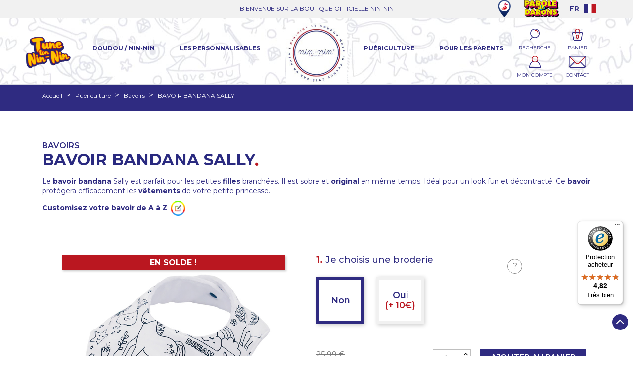

--- FILE ---
content_type: text/html; charset=utf-8
request_url: https://www.nin-nin.fr/bavoirs/204-4409-bavoir-bandana-sally-3770011329120.html
body_size: 183421
content:
<!doctype html>
<html lang="fr">

  <head>
    
      <meta name="facebook-domain-verification"content="jqo6ww4g8qwmpvw9nt57528z0gaw9g" />

  <meta charset="utf-8">


  <meta http-equiv="x-ua-compatible" content="ie=edge">



  <link rel="canonical" href="https://www.nin-nin.fr/bavoirs/204-bavoir-bandana-sally-3770011329120.html">

  <title>Bavoir bandana Sally original pour bébé - Fabriqué en France</title>

<script data-keepinline="true">
    var cdcGtmApi = '//www.nin-nin.fr/module/cdc_googletagmanager/async';
    var ajaxShippingEvent = 1;
    var ajaxPaymentEvent = 1;

/* datalayer */
dataLayer = window.dataLayer || [];
    let cdcDatalayer = {"event":"view_item","pageCategory":"product","ecommerce":{"currency":"EUR","value":"18.41","items":[{"item_id":"204-4409","item_name":"BAVOIR BANDANA SALLY","item_reference":"","item_brand":"Nin-Nin","item_category":"Puericulture","item_category2":"Bavoirs","item_variant":"Non","price":"18.41","quantity":1,"google_business_vertical":"retail"}]},"google_tag_params":{"ecomm_pagetype":"product","ecomm_prodid":"204-4409","ecomm_totalvalue":22.09,"ecomm_totalvalue_tax_exc":18.41,"ecomm_category":"Puericulture/Bavoirs"}};
    dataLayer.push(cdcDatalayer);

/* call to GTM Tag */
(function(w,d,s,l,i){w[l]=w[l]||[];w[l].push({'gtm.start':
new Date().getTime(),event:'gtm.js'});var f=d.getElementsByTagName(s)[0],
j=d.createElement(s),dl=l!='dataLayer'?'&l='+l:'';j.async=true;j.src=
'https://www.googletagmanager.com/gtm.js?id='+i+dl;f.parentNode.insertBefore(j,f);
})(window,document,'script','dataLayer','GTM-KNR2NC5');

/* async call to avoid cache system for dynamic data */
var cdcgtmreq = new XMLHttpRequest();
cdcgtmreq.onreadystatechange = function() {
    if (cdcgtmreq.readyState == XMLHttpRequest.DONE ) {
        if (cdcgtmreq.status == 200) {
          	var datalayerJs = cdcgtmreq.responseText;
            try {
                var datalayerObj = JSON.parse(datalayerJs);
                dataLayer = dataLayer || [];
                dataLayer.push(datalayerObj);
            } catch(e) {
               console.log("[CDCGTM] error while parsing json");
            }

                    }
        dataLayer.push({
          'event': 'datalayer_ready'
        });
    }
};
cdcgtmreq.open("GET", "//www.nin-nin.fr/module/cdc_googletagmanager/async?action=user" /*+ "?" + new Date().getTime()*/, true);
cdcgtmreq.setRequestHeader('X-Requested-With', 'XMLHttpRequest');
cdcgtmreq.send();
</script>
  <meta name="description" content="Le bavoir bandana Sally est parfait pour les petites filles branchées. Il est original et il protégera efficacement les vêtements de votre petite princesse.">
  <meta name="keywords" content="">
        <link rel="canonical" href="https://www.nin-nin.fr/bavoirs/204-bavoir-bandana-sally-3770011329120.html">
    
        



  <meta name="viewport" content="width=device-width, initial-scale=1">

<meta name="google-site-verification" content="0Vx6G2KUqLqwNWQTvmw1VwmZNl25tgVfmP4qvn8yfY4" />
<meta property="og:title" content="Bavoir bandana Sally original pour bébé - Fabriqué en France"/>
<meta property=" og:type" content="website"/>
<meta property="og:url" content="https://www.nin-nin.fr/bavoirs/204-bavoir-bandana-sally-3770011329120.html"/>
<meta property="og:site_name" content="Nin-Nin, le doudou made in France créé par un Papa"/>
<meta property="og:image" content="https://www.nin-nin.fr/img/nin-nin-logo-1552939100.jpg"/>
<link href="https://fonts.googleapis.com/css?family=Montserrat:100,100i,200,200i,300,300i,400,400i,500,500i,600,600i,700,700i,800,800i,900,900i" rel="stylesheet">




  <link rel="icon" type="image/vnd.microsoft.icon" href="https://www.nin-nin.fr/img/favicon-1.ico?1765964641">
  <link rel="shortcut icon" type="image/x-icon" href="https://www.nin-nin.fr/img/favicon-1.ico?1765964641">



  
  <link rel="stylesheet" href="https://www.nin-nin.fr/themes/childclassic/assets/css/slick.css" media="all">
  <link rel="stylesheet" href="https://www.nin-nin.fr/themes/childclassic/assets/css/slick-theme.css" media="all">
  <link rel="stylesheet" href="https://www.nin-nin.fr/themes/childclassic/assets/font-awesome/css/font-awesome.min.css" media="all">




  	

  <script type="text/javascript">
        var PAYPLUG_DOMAIN = "https:\/\/secure.payplug.com";
        var controller = "product";
        var dsn_id_module = "136";
        var dsn_scripts = ["\/modules\/productdesigner\/lib\/media\/dist\/assets\/polyfills-legacy-lUT3WvLp.js","\/modules\/productdesigner\/lib\/media\/dist\/assets\/dsn_cart-legacy-BwBB5ZyI.js"];
        var dsn_version = "1.226.16";
        var dsn_version_type = "standard";
        var is_sandbox_mode = false;
        var is_seven = true;
        var module_name = "payplug";
        var payplug_ajax_url = "https:\/\/www.nin-nin.fr\/module\/payplug\/ajax";
        var prestashop = {"cart":{"products":[],"totals":{"total":{"type":"total","label":"Total","amount":0,"value":"0,00\u00a0\u20ac"},"total_including_tax":{"type":"total","label":"Total TTC","amount":0,"value":"0,00\u00a0\u20ac"},"total_excluding_tax":{"type":"total","label":"Total HT :","amount":0,"value":"0,00\u00a0\u20ac"}},"subtotals":{"products":{"type":"products","label":"Sous-total","amount":0,"value":"0,00\u00a0\u20ac"},"discounts":null,"shipping":{"type":"shipping","label":"Livraison","amount":0,"value":""},"tax":null},"products_count":0,"summary_string":"0 articles","vouchers":{"allowed":1,"added":[]},"discounts":[],"minimalPurchase":0,"minimalPurchaseRequired":""},"currency":{"id":1,"name":"Euro","iso_code":"EUR","iso_code_num":"978","sign":"\u20ac"},"customer":{"lastname":null,"firstname":null,"email":null,"birthday":null,"newsletter":null,"newsletter_date_add":null,"optin":null,"website":null,"company":null,"siret":null,"ape":null,"is_logged":false,"gender":{"type":null,"name":null},"addresses":[]},"country":{"id_zone":"9","id_currency":"0","call_prefix":"33","iso_code":"FR","active":"1","contains_states":"0","need_identification_number":"0","need_zip_code":"1","zip_code_format":"NNNNN","display_tax_label":"1","name":"France","id":8},"language":{"name":"Fran\u00e7ais","iso_code":"fr","locale":"fr-FR","language_code":"fr","active":"1","is_rtl":"0","date_format_lite":"d\/m\/Y","date_format_full":"d\/m\/Y H:i:s","id":1},"page":{"title":"","canonical":"https:\/\/www.nin-nin.fr\/bavoirs\/204-bavoir-bandana-sally-3770011329120.html","meta":{"title":"Bavoir bandana Sally original pour b\u00e9b\u00e9 - Fabriqu\u00e9 en France","description":"Le bavoir bandana Sally est parfait pour les petites filles branch\u00e9es. Il est original et il prot\u00e9gera efficacement les v\u00eatements de votre petite princesse.","keywords":"","robots":"index"},"page_name":"product","body_classes":{"lang-fr":true,"lang-rtl":false,"country-FR":true,"currency-EUR":true,"layout-full-width":true,"page-product":true,"tax-display-enabled":true,"page-customer-account":false,"product-id-204":true,"product-BAVOIR BANDANA SALLY":true,"product-id-category-72":true,"product-id-manufacturer-2":true,"product-id-supplier-1":true,"product-on-sale":true,"product-available-for-order":true,"product-customizable":true},"admin_notifications":[],"password-policy":{"feedbacks":{"0":"Tr\u00e8s faible","1":"Faible","2":"Moyenne","3":"Fort","4":"Tr\u00e8s fort","Straight rows of keys are easy to guess":"Les suites de touches sur le clavier sont faciles \u00e0 deviner","Short keyboard patterns are easy to guess":"Les mod\u00e8les courts sur le clavier sont faciles \u00e0 deviner.","Use a longer keyboard pattern with more turns":"Utilisez une combinaison de touches plus longue et plus complexe.","Repeats like \"aaa\" are easy to guess":"Les r\u00e9p\u00e9titions (ex. : \"aaa\") sont faciles \u00e0 deviner.","Repeats like \"abcabcabc\" are only slightly harder to guess than \"abc\"":"Les r\u00e9p\u00e9titions (ex. : \"abcabcabc\") sont seulement un peu plus difficiles \u00e0 deviner que \"abc\".","Sequences like abc or 6543 are easy to guess":"Les s\u00e9quences (ex. : abc ou 6543) sont faciles \u00e0 deviner.","Recent years are easy to guess":"Les ann\u00e9es r\u00e9centes sont faciles \u00e0 deviner.","Dates are often easy to guess":"Les dates sont souvent faciles \u00e0 deviner.","This is a top-10 common password":"Ce mot de passe figure parmi les 10 mots de passe les plus courants.","This is a top-100 common password":"Ce mot de passe figure parmi les 100 mots de passe les plus courants.","This is a very common password":"Ceci est un mot de passe tr\u00e8s courant.","This is similar to a commonly used password":"Ce mot de passe est similaire \u00e0 un mot de passe couramment utilis\u00e9.","A word by itself is easy to guess":"Un mot seul est facile \u00e0 deviner.","Names and surnames by themselves are easy to guess":"Les noms et les surnoms seuls sont faciles \u00e0 deviner.","Common names and surnames are easy to guess":"Les noms et les pr\u00e9noms courants sont faciles \u00e0 deviner.","Use a few words, avoid common phrases":"Utilisez quelques mots, \u00e9vitez les phrases courantes.","No need for symbols, digits, or uppercase letters":"Pas besoin de symboles, de chiffres ou de majuscules.","Avoid repeated words and characters":"\u00c9viter de r\u00e9p\u00e9ter les mots et les caract\u00e8res.","Avoid sequences":"\u00c9viter les s\u00e9quences.","Avoid recent years":"\u00c9vitez les ann\u00e9es r\u00e9centes.","Avoid years that are associated with you":"\u00c9vitez les ann\u00e9es qui vous sont associ\u00e9es.","Avoid dates and years that are associated with you":"\u00c9vitez les dates et les ann\u00e9es qui vous sont associ\u00e9es.","Capitalization doesn't help very much":"Les majuscules ne sont pas tr\u00e8s utiles.","All-uppercase is almost as easy to guess as all-lowercase":"Un mot de passe tout en majuscules est presque aussi facile \u00e0 deviner qu'un mot de passe tout en minuscules.","Reversed words aren't much harder to guess":"Les mots invers\u00e9s ne sont pas beaucoup plus difficiles \u00e0 deviner.","Predictable substitutions like '@' instead of 'a' don't help very much":"Les substitutions pr\u00e9visibles comme '\"@\" au lieu de \"a\" n'aident pas beaucoup.","Add another word or two. Uncommon words are better.":"Ajoutez un autre mot ou deux. Pr\u00e9f\u00e9rez les mots peu courants."}}},"shop":{"name":"Nin-Nin France","logo":"https:\/\/www.nin-nin.fr\/img\/logo-1765966157.jpg","stores_icon":"https:\/\/www.nin-nin.fr\/img\/logo_stores.png","favicon":"https:\/\/www.nin-nin.fr\/img\/favicon-1.ico"},"core_js_public_path":"\/themes\/","urls":{"base_url":"https:\/\/www.nin-nin.fr\/","current_url":"https:\/\/www.nin-nin.fr\/bavoirs\/204-4409-bavoir-bandana-sally-3770011329120.html","shop_domain_url":"https:\/\/www.nin-nin.fr","img_ps_url":"https:\/\/www.nin-nin.fr\/img\/","img_cat_url":"https:\/\/www.nin-nin.fr\/img\/c\/","img_lang_url":"https:\/\/www.nin-nin.fr\/img\/l\/","img_prod_url":"https:\/\/www.nin-nin.fr\/img\/p\/","img_manu_url":"https:\/\/www.nin-nin.fr\/img\/m\/","img_sup_url":"https:\/\/www.nin-nin.fr\/img\/su\/","img_ship_url":"https:\/\/www.nin-nin.fr\/img\/s\/","img_store_url":"https:\/\/www.nin-nin.fr\/img\/st\/","img_col_url":"https:\/\/www.nin-nin.fr\/img\/co\/","img_url":"https:\/\/www.nin-nin.fr\/themes\/classic\/assets\/img\/","css_url":"https:\/\/www.nin-nin.fr\/themes\/classic\/assets\/css\/","js_url":"https:\/\/www.nin-nin.fr\/themes\/classic\/assets\/js\/","pic_url":"https:\/\/www.nin-nin.fr\/upload\/","theme_assets":"https:\/\/www.nin-nin.fr\/themes\/classic\/assets\/","theme_dir":"https:\/\/www.nin-nin.fr\/themes\/childclassic\/","child_theme_assets":"https:\/\/www.nin-nin.fr\/themes\/childclassic\/assets\/","child_img_url":"https:\/\/www.nin-nin.fr\/themes\/childclassic\/assets\/img\/","child_css_url":"https:\/\/www.nin-nin.fr\/themes\/childclassic\/assets\/css\/","child_js_url":"https:\/\/www.nin-nin.fr\/themes\/childclassic\/assets\/js\/","pages":{"address":"https:\/\/www.nin-nin.fr\/adresse","addresses":"https:\/\/www.nin-nin.fr\/adresses","authentication":"https:\/\/www.nin-nin.fr\/connexion","manufacturer":"https:\/\/www.nin-nin.fr\/marques","cart":"https:\/\/www.nin-nin.fr\/panier","category":"https:\/\/www.nin-nin.fr\/index.php?controller=category","cms":"https:\/\/www.nin-nin.fr\/index.php?controller=cms","contact":"https:\/\/www.nin-nin.fr\/nous-contacter","discount":"https:\/\/www.nin-nin.fr\/reduction","guest_tracking":"https:\/\/www.nin-nin.fr\/suivi-commande-invite","history":"https:\/\/www.nin-nin.fr\/historique-commandes","identity":"https:\/\/www.nin-nin.fr\/identite","index":"https:\/\/www.nin-nin.fr\/","my_account":"https:\/\/www.nin-nin.fr\/mon-compte","order_confirmation":"https:\/\/www.nin-nin.fr\/confirmation-commande","order_detail":"https:\/\/www.nin-nin.fr\/index.php?controller=order-detail","order_follow":"https:\/\/www.nin-nin.fr\/suivi-commande","order":"https:\/\/www.nin-nin.fr\/commande","order_return":"https:\/\/www.nin-nin.fr\/index.php?controller=order-return","order_slip":"https:\/\/www.nin-nin.fr\/avoirs","pagenotfound":"https:\/\/www.nin-nin.fr\/page-introuvable","password":"https:\/\/www.nin-nin.fr\/recuperation-mot-de-passe","pdf_invoice":"https:\/\/www.nin-nin.fr\/index.php?controller=pdf-invoice","pdf_order_return":"https:\/\/www.nin-nin.fr\/index.php?controller=pdf-order-return","pdf_order_slip":"https:\/\/www.nin-nin.fr\/index.php?controller=pdf-order-slip","prices_drop":"https:\/\/www.nin-nin.fr\/promotions","product":"https:\/\/www.nin-nin.fr\/index.php?controller=product","registration":"https:\/\/www.nin-nin.fr\/inscription","search":"https:\/\/www.nin-nin.fr\/recherche","sitemap":"https:\/\/www.nin-nin.fr\/plan-site","stores":"https:\/\/www.nin-nin.fr\/magasins","supplier":"https:\/\/www.nin-nin.fr\/fournisseurs","new_products":"https:\/\/www.nin-nin.fr\/nouveaux-produits","brands":"https:\/\/www.nin-nin.fr\/marques","register":"https:\/\/www.nin-nin.fr\/inscription","order_login":"https:\/\/www.nin-nin.fr\/commande?login=1"},"alternative_langs":[],"actions":{"logout":"https:\/\/www.nin-nin.fr\/?mylogout="},"no_picture_image":{"bySize":{"small_default":{"url":"https:\/\/www.nin-nin.fr\/img\/p\/fr-default-small_default.jpg","width":98,"height":98},"cart_default":{"url":"https:\/\/www.nin-nin.fr\/img\/p\/fr-default-cart_default.jpg","width":125,"height":125},"home_default":{"url":"https:\/\/www.nin-nin.fr\/img\/p\/fr-default-home_default.jpg","width":250,"height":250},"medium_default":{"url":"https:\/\/www.nin-nin.fr\/img\/p\/fr-default-medium_default.jpg","width":452,"height":452},"large_default":{"url":"https:\/\/www.nin-nin.fr\/img\/p\/fr-default-large_default.jpg","width":800,"height":800}},"small":{"url":"https:\/\/www.nin-nin.fr\/img\/p\/fr-default-small_default.jpg","width":98,"height":98},"medium":{"url":"https:\/\/www.nin-nin.fr\/img\/p\/fr-default-home_default.jpg","width":250,"height":250},"large":{"url":"https:\/\/www.nin-nin.fr\/img\/p\/fr-default-large_default.jpg","width":800,"height":800},"legend":""}},"configuration":{"display_taxes_label":true,"display_prices_tax_incl":true,"is_catalog":false,"show_prices":true,"opt_in":{"partner":false},"quantity_discount":{"type":"discount","label":"Remise sur prix unitaire"},"voucher_enabled":1,"return_enabled":1},"field_required":[],"breadcrumb":{"links":[{"title":"Accueil","url":"https:\/\/www.nin-nin.fr\/"},{"title":"Pu\u00e9riculture","url":"https:\/\/www.nin-nin.fr\/57-puericulture"},{"title":"Bavoirs","url":"https:\/\/www.nin-nin.fr\/72-bavoirs"},{"title":"BAVOIR BANDANA SALLY","url":"https:\/\/www.nin-nin.fr\/bavoirs\/204-4409-bavoir-bandana-sally-3770011329120.html#\/je_choisis_une_broderie-non"}],"count":4},"link":{"protocol_link":"https:\/\/","protocol_content":"https:\/\/"},"time":1768674561,"static_token":"320f4efc17efaec8409751addb9ed021","token":"94937f38c7fd693da7ce20971b0f112f","debug":false};
        var ps_checkoutApplePayUrl = "https:\/\/www.nin-nin.fr\/module\/ps_checkout\/applepay?token=320f4efc17efaec8409751addb9ed021";
        var ps_checkoutAutoRenderDisabled = false;
        var ps_checkoutCancelUrl = "https:\/\/www.nin-nin.fr\/module\/ps_checkout\/cancel?token=320f4efc17efaec8409751addb9ed021";
        var ps_checkoutCardBrands = ["MASTERCARD","VISA","AMEX","CB_NATIONALE"];
        var ps_checkoutCardFundingSourceImg = "\/modules\/ps_checkout\/views\/img\/payment-cards.png";
        var ps_checkoutCardLogos = {"AMEX":"\/modules\/ps_checkout\/views\/img\/amex.svg","CB_NATIONALE":"\/modules\/ps_checkout\/views\/img\/cb.svg","DINERS":"\/modules\/ps_checkout\/views\/img\/diners.svg","DISCOVER":"\/modules\/ps_checkout\/views\/img\/discover.svg","JCB":"\/modules\/ps_checkout\/views\/img\/jcb.svg","MAESTRO":"\/modules\/ps_checkout\/views\/img\/maestro.svg","MASTERCARD":"\/modules\/ps_checkout\/views\/img\/mastercard.svg","UNIONPAY":"\/modules\/ps_checkout\/views\/img\/unionpay.svg","VISA":"\/modules\/ps_checkout\/views\/img\/visa.svg"};
        var ps_checkoutCartProductCount = 0;
        var ps_checkoutCheckUrl = "https:\/\/www.nin-nin.fr\/module\/ps_checkout\/check?token=320f4efc17efaec8409751addb9ed021";
        var ps_checkoutCheckoutTranslations = {"checkout.go.back.label":"Tunnel de commande","checkout.go.back.link.title":"Retourner au tunnel de commande","checkout.card.payment":"Paiement par carte","checkout.page.heading":"R\u00e9sum\u00e9 de commande","checkout.cart.empty":"Votre panier d'achat est vide.","checkout.page.subheading.card":"Carte","checkout.page.subheading.paypal":"PayPal","checkout.payment.by.card":"Vous avez choisi de payer par carte.","checkout.payment.by.paypal":"Vous avez choisi de payer par PayPal.","checkout.order.summary":"Voici un r\u00e9sum\u00e9 de votre commande :","checkout.order.amount.total":"Le montant total de votre panier est de","checkout.order.included.tax":"(TTC)","checkout.order.confirm.label":"Veuillez finaliser votre commande en cliquant sur \"Je valide ma commande\"","checkout.payment.token.delete.modal.header":"Voulez-vous supprimer cette m\u00e9thode de paiement ?","checkout.payment.token.delete.modal.content":"Cette m\u00e9thode de paiement sera supprim\u00e9e de votre compte :","checkout.payment.token.delete.modal.confirm-button":"Supprimer cette m\u00e9thode de paiement","checkout.payment.loader.processing-request":"Veuillez patienter, nous traitons votre demande...","checkout.payment.others.link.label":"Autres moyens de paiement","checkout.payment.others.confirm.button.label":"Je valide ma commande","checkout.form.error.label":"Une erreur s'est produite lors du paiement. Veuillez r\u00e9essayer ou contacter le support.","loader-component.label.header":"Merci pour votre achat !","loader-component.label.body":"Veuillez patienter, nous traitons votre paiement","loader-component.label.body.longer":"Veuillez patienter, cela prend un peu plus de temps...","payment-method-logos.title":"Paiement 100% s\u00e9curis\u00e9","express-button.cart.separator":"ou","express-button.checkout.express-checkout":"Achat rapide","ok":"Ok","cancel":"Annuler","paypal.hosted-fields.label.card-name":"Nom du titulaire de la carte","paypal.hosted-fields.placeholder.card-name":"Nom du titulaire de la carte","paypal.hosted-fields.label.card-number":"Num\u00e9ro de carte","paypal.hosted-fields.placeholder.card-number":"Num\u00e9ro de carte","paypal.hosted-fields.label.expiration-date":"Date d'expiration","paypal.hosted-fields.placeholder.expiration-date":"MM\/YY","paypal.hosted-fields.label.cvv":"Code de s\u00e9curit\u00e9","paypal.hosted-fields.placeholder.cvv":"XXX","error.paypal-sdk":"L'instance du PayPal JavaScript SDK est manquante","error.google-pay-sdk":"L'instance du Google Pay Javascript SDK est manquante","error.apple-pay-sdk":"L'instance du Apple Pay Javascript SDK est manquante","error.google-pay.transaction-info":"Une erreur est survenue lors de la r\u00e9cup\u00e9ration des informations sur la transaction Google Pay","error.apple-pay.payment-request":"Une erreur est survenue lors de la r\u00e9cup\u00e9ration des informations sur la transaction Apple Pay","error.paypal-sdk.contingency.cancel":"Authentification du titulaire de carte annul\u00e9e, veuillez choisir un autre moyen de paiement ou essayez de nouveau.","error.paypal-sdk.contingency.error":"Une erreur est survenue lors de l'authentification du titulaire de la carte, veuillez choisir un autre moyen de paiement ou essayez de nouveau.","error.paypal-sdk.contingency.failure":"Echec de l'authentification du titulaire de la carte, veuillez choisir un autre moyen de paiement ou essayez de nouveau.","error.paypal-sdk.contingency.unknown":"L'identit\u00e9 du titulaire de la carte n'a pas pu \u00eatre v\u00e9rifi\u00e9e, veuillez choisir un autre moyen de paiement ou essayez de nouveau.","APPLE_PAY_MERCHANT_SESSION_VALIDATION_ERROR":"Nous ne pouvons pas traiter votre paiement Apple Pay pour le moment. Cela peut \u00eatre d\u00fb \u00e0 un probl\u00e8me de v\u00e9rification de la configuration du paiement pour ce site. Veuillez r\u00e9essayer plus tard ou choisir un autre moyen de paiement.","APPROVE_APPLE_PAY_VALIDATION_ERROR":"Un probl\u00e8me est survenu lors du traitement de votre paiement Apple Pay. Veuillez v\u00e9rifier les d\u00e9tails de votre commande et r\u00e9essayer, ou utilisez un autre mode de paiement."};
        var ps_checkoutCheckoutUrl = "https:\/\/www.nin-nin.fr\/commande";
        var ps_checkoutConfirmUrl = "https:\/\/www.nin-nin.fr\/confirmation-commande";
        var ps_checkoutCreateUrl = "https:\/\/www.nin-nin.fr\/module\/ps_checkout\/create?token=320f4efc17efaec8409751addb9ed021";
        var ps_checkoutCustomMarks = [];
        var ps_checkoutExpressCheckoutCartEnabled = false;
        var ps_checkoutExpressCheckoutOrderEnabled = false;
        var ps_checkoutExpressCheckoutProductEnabled = false;
        var ps_checkoutExpressCheckoutSelected = false;
        var ps_checkoutExpressCheckoutUrl = "https:\/\/www.nin-nin.fr\/module\/ps_checkout\/ExpressCheckout?token=320f4efc17efaec8409751addb9ed021";
        var ps_checkoutFundingSource = "paypal";
        var ps_checkoutFundingSourcesSorted = ["paypal"];
        var ps_checkoutGooglePayUrl = "https:\/\/www.nin-nin.fr\/module\/ps_checkout\/googlepay?token=320f4efc17efaec8409751addb9ed021";
        var ps_checkoutHostedFieldsContingencies = "SCA_WHEN_REQUIRED";
        var ps_checkoutHostedFieldsEnabled = false;
        var ps_checkoutIconsPath = "\/modules\/ps_checkout\/views\/img\/icons\/";
        var ps_checkoutLoaderImage = "\/modules\/ps_checkout\/views\/img\/loader.svg";
        var ps_checkoutPartnerAttributionId = "PrestaShop_Cart_PSXO_PSDownload";
        var ps_checkoutPayLaterCartPageButtonEnabled = false;
        var ps_checkoutPayLaterCategoryPageBannerEnabled = false;
        var ps_checkoutPayLaterHomePageBannerEnabled = false;
        var ps_checkoutPayLaterOrderPageBannerEnabled = false;
        var ps_checkoutPayLaterOrderPageButtonEnabled = false;
        var ps_checkoutPayLaterOrderPageMessageEnabled = false;
        var ps_checkoutPayLaterProductPageBannerEnabled = false;
        var ps_checkoutPayLaterProductPageButtonEnabled = false;
        var ps_checkoutPayLaterProductPageMessageEnabled = false;
        var ps_checkoutPayPalButtonConfiguration = {"shape":"pill","label":"pay","color":"gold"};
        var ps_checkoutPayPalEnvironment = "LIVE";
        var ps_checkoutPayPalOrderId = "";
        var ps_checkoutPayPalSdkConfig = {"clientId":"AXjYFXWyb4xJCErTUDiFkzL0Ulnn-bMm4fal4G-1nQXQ1ZQxp06fOuE7naKUXGkq2TZpYSiI9xXbs4eo","merchantId":"7J96JXTADGVXJ","currency":"EUR","intent":"capture","commit":"false","vault":"false","integrationDate":"2024-04-01","dataPartnerAttributionId":"PrestaShop_Cart_PSXO_PSDownload","dataCspNonce":"","dataEnable3ds":"true","disableFunding":"paylater,card,bancontact,eps,ideal,mybank,p24,blik","components":"marks,funding-eligibility"};
        var ps_checkoutPayWithTranslations = {"paypal":"Payer avec un compte PayPal"};
        var ps_checkoutPaymentMethodLogosTitleImg = "\/modules\/ps_checkout\/views\/img\/icons\/lock_checkout.svg";
        var ps_checkoutPaymentUrl = "https:\/\/www.nin-nin.fr\/module\/ps_checkout\/payment?token=320f4efc17efaec8409751addb9ed021";
        var ps_checkoutRenderPaymentMethodLogos = true;
        var ps_checkoutValidateUrl = "https:\/\/www.nin-nin.fr\/module\/ps_checkout\/validate?token=320f4efc17efaec8409751addb9ed021";
        var ps_checkoutVaultUrl = "https:\/\/www.nin-nin.fr\/module\/ps_checkout\/vault?token=320f4efc17efaec8409751addb9ed021";
        var ps_checkoutVersion = "8.5.0.5";
        var psemailsubscription_subscription = "https:\/\/www.nin-nin.fr\/module\/ps_emailsubscription\/subscription";
        var trustedshopseasyintegration_css = "https:\/\/www.nin-nin.fr\/modules\/trustedshopseasyintegration\/views\/css\/front\/front.2.0.3.css";
      </script>
		<link rel="stylesheet" href="https://www.nin-nin.fr/themes/childclassic/assets/css/theme.css" media="all">
		<link rel="stylesheet" href="https://www.nin-nin.fr/modules/ps_socialfollow/views/css/ps_socialfollow.css" media="all">
		<link rel="stylesheet" href="/modules/ps_checkout/views/css/payments.css?version=8.5.0.5" media="all">
		<link rel="stylesheet" href="https://www.nin-nin.fr/modules/ps_searchbar/ps_searchbar.css" media="all">
		<link rel="stylesheet" href="https://www.nin-nin.fr/modules/customtextdesign/views/css/global.css" media="all">
		<link rel="stylesheet" href="https://www.nin-nin.fr/modules/customtextdesign/views/css/product.css" media="all">
		<link rel="stylesheet" href="https://www.nin-nin.fr/modules/customtextdesign/views/css/colorpicker.css" media="all">
		<link rel="stylesheet" href="https://www.nin-nin.fr/modules/customtextdesign/views/css/front/cropper/cropper.css" media="all">
		<link rel="stylesheet" href="https://www.nin-nin.fr/modules/customtextdesign/views/css/front/modal/jquery.modal.css" media="all">
		<link rel="stylesheet" href="https://www.nin-nin.fr/themes/childclassic/assets/css/custom.css" media="all">
		<link rel="stylesheet" href="https://www.nin-nin.fr/modules/payplug/views//css/front-v4.20.0.css" media="all">
		<link rel="stylesheet" href="https://www.nin-nin.fr/modules/freestorelocator/views/css/leaflet.css" media="all">
		<link rel="stylesheet" href="https://www.nin-nin.fr/modules/freestorelocator/views/css/front.css" media="all">
		<link rel="stylesheet" href="https://www.nin-nin.fr/js/jquery/ui/themes/base/minified/jquery-ui.min.css" media="all">
		<link rel="stylesheet" href="https://www.nin-nin.fr/js/jquery/ui/themes/base/minified/jquery.ui.theme.min.css" media="all">
		<link rel="stylesheet" href="https://www.nin-nin.fr/modules/ps_imageslider/css/homeslider.css" media="all">
		<link rel="stylesheet" href="https://www.nin-nin.fr/themes/childclassic/assets/css/custom.css" media="all">
	
	


        <link rel="preload" href="/modules/creativeelements/views/lib/ceicons/fonts/ceicons.woff2?8goggd" as="font" type="font/woff2" crossorigin>
        
  <script defer src="https://www.nin-nin.fr/themes/childclassic/assets/js/slick.min.js"></script>
  

  




  <script>
  function loadTnScripts() {
    for (var index in window.tn_scripts) {
      System.import(window.tn_scripts[index]);
    }
  }

  if (!window.tn_scripts) {
    window.tn_scripts = [];
  }

  window.addEventListener("load", function() {
    for (var index in window.dsn_scripts) {
      window.tn_scripts.push(window.dsn_scripts[index]);
    }

    if (window.scripts_loading) {
      return;
    }

    window.scripts_loading = true;
    if (typeof window.System === "undefined") {
      const script = document.createElement("script");
      script.src = "https://cdnjs.cloudflare.com/ajax/libs/systemjs/6.15.1/system.min.js";
      script.onload = loadTnScripts;
      document.head.appendChild(script);
    } else {
      loadTnScripts();
    }
  });
</script>
<!-- Custom Text Design Module -->
<script type="text/javascript">
	    	var ctd_handler = "https:\/\/www.nin-nin.fr\/module\/customtextdesign\/Handler";         	var ctd_designer = "https:\/\/www.nin-nin.fr\/module\/customtextdesign\/Designer";         	var ctd_uploader = "https:\/\/www.nin-nin.fr\/module\/customtextdesign\/Uploader";         	var ctd_resizer = "https:\/\/www.nin-nin.fr\/module\/customtextdesign\/Resizer";     </script>
<!-- /Custom Text Design Module --><!-- Custom Text Design Module -->
<script type="text/javascript">
    var ctd_version = "5.8.5";
	var ctd_special = "0";
	var ctd_unit = "cm";
	var ctd_unit_name = "Centimètre";
	var ctd_big_unit = "m²";
	var ctd_area_ratio = 10000;
</script>
<!-- /Custom Text Design Module -->
<style>
    scalapay-widget {
        all: initial;
        display: block;
    }

    </style>

<script data-cfasync="false" type="module">

    const widgets = {"scalapay":{"type":"product","min-amount":"5","max-amount":"899","merchantToken":"4LDD0YEJT","environment":"","amountSelectors":"[\".current-price-value\"]","locale":"fr","currencyPosition":"after","currencyDisplay":"symbol","position":".product-prices","alignment":"left","darkMode":"never","hideInstallments":false,"hideLearnMore":false}};
    
    function addWidget(productId) {

        const widgetConfig = widgets[productId];
        const positionElement = document.querySelector(widgetConfig['position'])
        if (positionElement?.parentNode?.querySelector(`scalapay-widget[product="${productId}"]`)) {
            return;
        }

        if (widgetConfig["afterWidgetText"]) {
            const postWidgetText = document.createElement('p');
            postWidgetText.setAttribute("class", "scalapay-after-widget-text")
            postWidgetText.innerHTML = widgetConfig["afterWidgetText"];
            positionElement?.insertAdjacentElement('afterend', postWidgetText)
        }

        const widget = document.createElement('scalapay-widget');
        widget.setAttribute('product', productId)
        for (const widgetConfigKey in widgetConfig) {
            if (['afterWidgetText', 'position'].includes(widgetConfigKey)) continue;
            if (widgetConfigKey === 'style') {
                widget.style.cssText = `${widgetConfig[widgetConfigKey]}`;
                continue;
            }
            widget.setAttribute(widgetConfigKey.replace(/[A-Z]/g, letter => `-${letter.toLowerCase()}`), widgetConfig[widgetConfigKey])
        }

        positionElement?.insertAdjacentElement('afterend', widget);

    }

    document.addEventListener("DOMContentLoaded", function () {

        for (const type in widgets) {
            addWidget(type)
        }

        new MutationObserver(() => {
            for (const type in widgets) {
                addWidget(type)
            }
        }).observe(document.querySelector('body'), {subtree: true, childList: true, attributes: false});
    });

</script>

<script data-cfasync="false" type="module">
    const script = document.createElement('script');
    script.src = 'https://cdn.scalapay.com/widget/scalapay-widget-loader.js?version=v5';
    script.setAttribute("data-cfasync","false");
    script.type = 'module';
    document.head.appendChild(script);

</script>




    
  <meta property="og:type" content="product">
  <meta property="og:url" content="https://www.nin-nin.fr/bavoirs/204-4409-bavoir-bandana-sally-3770011329120.html">
  <meta property="og:title" content="Bavoir bandana Sally original pour bébé - Fabriqué en France">
  <meta property="og:site_name" content="Nin-Nin France">
  <meta property="og:description" content="Le bavoir bandana Sally est parfait pour les petites filles branchées. Il est original et il protégera efficacement les vêtements de votre petite princesse.">
  <meta property="og:image" content="https://www.nin-nin.fr/7645-large_default/bavoir-bandana-sally.jpg">
  <meta property="product:pretax_price:amount" content="">
  <meta property="product:pretax_price:currency" content="EUR">
  <meta property="product:price:amount" content="22.09">
  <meta property="product:price:currency" content="EUR">
    <meta property="product:weight:value" content="250.000000">
  <meta property="product:weight:units" content="g">
  
  </head>

  <body id="product" class="lang-fr country-fr currency-eur layout-full-width page-product tax-display-enabled product-id-204 product-bavoir-bandana-sally product-id-category-72 product-id-manufacturer-2 product-id-supplier-1 product-on-sale product-available-for-order product-customizable ce-kit-1 elementor-page elementor-page-204030101">

    
      <!-- Google Tag Manager (noscript) -->
<noscript><iframe src="https://www.googletagmanager.com/ns.html?id=GTM-KNR2NC5"
height="0" width="0" style="display:none;visibility:hidden"></iframe></noscript>
<!-- End Google Tag Manager (noscript) -->

    

    <main>
      
              

      <header id="header">
        
          	 

  <div class="header-banner">
    <div class="container">
      <div class="slick">
        <div class="content content-l">BIENVENUE SUR LA BOUTIQUE OFFICIELLE NIN-NIN</div>
        <div class="content content-l">LE DOUDOU MADE IN FRANCE CRÉÉ PAR UN PAPA</div>
      </div>
      <div>
        <a target="_self" href="https://www.nin-nin.fr/module/freestorelocator/page"><img src="/modules/freestorelocator/views/img/marker-hover.png" alt="Les boutiques" class="img-mag"></a>
        <a target="_blank" href="https://www.nin-nin.fr/parolededarons"><img src="/img/pers/header/parolededarons.png" alt="parole de darons" class="img-mag"></a>
           
<div id="_desktop_language_selector">
    <div class="language-selector-wrapper">
                <div class="language-selector">
            <button data-toggle="dropdown" class="btn-unstyle" aria-haspopup="true" aria-expanded="false"
                aria-label="Language dropdown">
                                                                                                                                                <span class="lang-lettres">fr</span>
                <img class="lang-flag" src="/img/l/1.jpg">
                                            </button>
            <ul class="dropdown-menu" aria-labelledby="language-selector-label">
                                <li>
                                        <a href="http://www.nin-nin.com" class="dropdown-item lang-lettres">English<img
                            class="lang-flag" src="/img/l/2.jpg"></a>
                                    </li>
                                <li>
                                        <a href="http://www.nin-nin.es" class="dropdown-item lang-lettres">Español<img
                            class="lang-flag" src="/img/l/4.jpg"></a>
                                    </li>
                                <li>
                                        <a href="http://www.nin-nin.it" class="dropdown-item lang-lettres">Italiano<img
                            class="lang-flag" src="/img/l/3.jpg"></a>
                                    </li>
                                <li>
                                        <a href="http://www.nin-nin.fr" class="dropdown-item lang-lettres">Français<img
                            class="lang-flag" src="/img/l/1.jpg"></a>
                                    </li>
                            </ul>
        </div>
        
    </div>
</div>
        

      </div>
    </div>
  </div>



  <div class="bg-image">
<div  id="logo-out-menu">
  <a class="lnk-logo" href="https://www.nin-nin.fr/">
    <img class="logo img-responsive" src="https://www.nin-nin.fr/img/logo-1765966157.jpg" alt="Nin-Nin France">
  </a>

  <div class="hamburger-container">
    <div class="hamburger">
      <span class="iconBar"></span>
      <span class="iconBar"></span>
      <span class="iconBar"></span>
    </div>
    <span class="content">MENU</span>
  </div>
</div>

<div class="header-top">
  <div class="container">
    <div class="row">
      <div class="parent">
      <a href="//www.nin-nin.fr/171-cadeau-bebe-personnalise-de-a-a-z" class="tune-logo hide-on-mobile">
          <img src="/img/tune.png" width="150" alt="Tune ton nin-nin">
        </a>
        

<div class="menu js-top-menu position-static hidden-sm-down" id="_desktop_top_menu">
    
          <ul class="top-menu" id="top-menu" data-depth="0">
                    <li class="category" id="category-54">
                          <a
                class="dropdown-item"
                href="https://www.nin-nin.fr/54-doudou-nin-nin" data-depth="0"
                              >
                                                                      <span class="float-xs-right hidden-md-up">
                    <span data-target="#top_sub_menu_85202" data-toggle="collapse" class="navbar-toggler collapse-icons">
                      <i class="material-icons add">&#xE313;</i>
                      <i class="material-icons remove">&#xE316;</i>
                    </span>
                  </span>
                                Doudou / Nin-Nin
              </a>
                            <div  class="popover sub-menu js-sub-menu collapse" id="top_sub_menu_85202">
                
          <ul class="top-menu"  data-depth="1">
                    <li class="category" id="category-49">
                          <a
                class="dropdown-item dropdown-submenu"
                href="https://www.nin-nin.fr/49-doudou-nouveautes" data-depth="1"
                              >
                                Nouveautés
              </a>
                          </li>
                    <li class="category" id="category-52">
                          <a
                class="dropdown-item dropdown-submenu"
                href="https://www.nin-nin.fr/52-doudou-fille" data-depth="1"
                              >
                                Doudou fille
              </a>
                          </li>
                    <li class="category" id="category-53">
                          <a
                class="dropdown-item dropdown-submenu"
                href="https://www.nin-nin.fr/53-doudou-garcon" data-depth="1"
                              >
                                Doudou garçon
              </a>
                          </li>
                    <li class="category" id="category-86">
                          <a
                class="dropdown-item dropdown-submenu"
                href="https://www.nin-nin.fr/86-doudou-bio" data-depth="1"
                              >
                                Doudou bio
              </a>
                          </li>
                    <li class="category" id="category-126">
                          <a
                class="dropdown-item dropdown-submenu"
                href="https://www.nin-nin.fr/126-doudou-astro" data-depth="1"
                              >
                                Doudou astro
              </a>
                          </li>
                    <li class="category" id="category-70">
                          <a
                class="dropdown-item dropdown-submenu"
                href="https://www.nin-nin.fr/70-doudou-personnalise" data-depth="1"
                              >
                                Doudou personnalisé
              </a>
                          </li>
                    <li class="category" id="category-140">
                          <a
                class="dropdown-item dropdown-submenu"
                href="https://www.nin-nin.fr/140-carte-cadeau" data-depth="1"
                              >
                                Carte cadeau
              </a>
                          </li>
              </ul>
    
              </div>
                          </li>
                    <li class="category" id="category-81">
                          <a
                class="dropdown-item"
                href="https://www.nin-nin.fr/81-les-personnalisables" data-depth="0"
                              >
                                                                      <span class="float-xs-right hidden-md-up">
                    <span data-target="#top_sub_menu_21699" data-toggle="collapse" class="navbar-toggler collapse-icons">
                      <i class="material-icons add">&#xE313;</i>
                      <i class="material-icons remove">&#xE316;</i>
                    </span>
                  </span>
                                Les Personnalisables
              </a>
                            <div  class="popover sub-menu js-sub-menu collapse" id="top_sub_menu_21699">
                
          <ul class="top-menu"  data-depth="1">
                    <li class="category" id="category-87">
                          <a
                class="dropdown-item dropdown-submenu"
                href="https://www.nin-nin.fr/87-doudous-personnalisables" data-depth="1"
                              >
                                Doudous personnalisables
              </a>
                          </li>
                    <li class="category" id="category-88">
                          <a
                class="dropdown-item dropdown-submenu"
                href="https://www.nin-nin.fr/88-bavoirs-personnalisables" data-depth="1"
                              >
                                Bavoirs personnalisables
              </a>
                          </li>
                    <li class="category" id="category-135">
                          <a
                class="dropdown-item dropdown-submenu"
                href="https://www.nin-nin.fr/135-plaids-personnalisables" data-depth="1"
                              >
                                Plaids personnalisables
              </a>
                          </li>
                    <li class="category" id="category-89">
                          <a
                class="dropdown-item dropdown-submenu"
                href="https://www.nin-nin.fr/89-coffrets-personnalisables" data-depth="1"
                              >
                                                                      <span class="float-xs-right hidden-md-up">
                    <span data-target="#top_sub_menu_41855" data-toggle="collapse" class="navbar-toggler collapse-icons">
                      <i class="material-icons add">&#xE313;</i>
                      <i class="material-icons remove">&#xE316;</i>
                    </span>
                  </span>
                                Coffrets personnalisables
              </a>
                            <div  class="collapse" id="top_sub_menu_41855">
                
          <ul class="top-menu"  data-depth="2">
                    <li class="category" id="category-91">
                          <a
                class="dropdown-item"
                href="https://www.nin-nin.fr/91-moins-de-80" data-depth="2"
                              >
                                Moins de 80€
              </a>
                          </li>
                    <li class="category" id="category-92">
                          <a
                class="dropdown-item"
                href="https://www.nin-nin.fr/92-moins-de-100" data-depth="2"
                              >
                                Moins de 100€
              </a>
                          </li>
                    <li class="category" id="category-93">
                          <a
                class="dropdown-item"
                href="https://www.nin-nin.fr/93-moins-de-120" data-depth="2"
                              >
                                Moins de 120€
              </a>
                          </li>
                    <li class="category" id="category-94">
                          <a
                class="dropdown-item"
                href="https://www.nin-nin.fr/94-moins-de-150" data-depth="2"
                              >
                                Moins de 150€
              </a>
                          </li>
              </ul>
    
              </div>
                          </li>
                    <li class="category" id="category-160">
                          <a
                class="dropdown-item dropdown-submenu"
                href="https://www.nin-nin.fr/160-sacs-a-dos-personnalisables" data-depth="1"
                              >
                                Sacs à dos personnalisables
              </a>
                          </li>
                    <li class="category" id="category-159">
                          <a
                class="dropdown-item dropdown-submenu"
                href="https://www.nin-nin.fr/159-turbulettes-personnalisables" data-depth="1"
                              >
                                Turbulettes personnalisables
              </a>
                          </li>
                    <li class="category" id="category-77">
                          <a
                class="dropdown-item dropdown-submenu"
                href="https://www.nin-nin.fr/77-t-shirts-personnalisables" data-depth="1"
                              >
                                T-shirts Personnalisables
              </a>
                          </li>
                    <li class="category" id="category-141">
                          <a
                class="dropdown-item dropdown-submenu"
                href="https://www.nin-nin.fr/141-carte-cadeau" data-depth="1"
                              >
                                Carte cadeau
              </a>
                          </li>
              </ul>
    
              </div>
                          </li>
                    <li class="category" id="category-57">
                          <a
                class="dropdown-item"
                href="https://www.nin-nin.fr/57-puericulture" data-depth="0"
                              >
                                                                      <span class="float-xs-right hidden-md-up">
                    <span data-target="#top_sub_menu_82135" data-toggle="collapse" class="navbar-toggler collapse-icons">
                      <i class="material-icons add">&#xE313;</i>
                      <i class="material-icons remove">&#xE316;</i>
                    </span>
                  </span>
                                Puériculture
              </a>
                            <div  class="popover sub-menu js-sub-menu collapse" id="top_sub_menu_82135">
                
          <ul class="top-menu"  data-depth="1">
                    <li class="category" id="category-72">
                          <a
                class="dropdown-item dropdown-submenu"
                href="https://www.nin-nin.fr/72-bavoirs" data-depth="1"
                              >
                                Bavoirs
              </a>
                          </li>
                    <li class="category" id="category-82">
                          <a
                class="dropdown-item dropdown-submenu"
                href="https://www.nin-nin.fr/82-bonnets" data-depth="1"
                              >
                                Bonnets
              </a>
                          </li>
                    <li class="category" id="category-58">
                          <a
                class="dropdown-item dropdown-submenu"
                href="https://www.nin-nin.fr/58-chaussons-hauts" data-depth="1"
                              >
                                Chaussons Hauts
              </a>
                          </li>
                    <li class="category" id="category-64">
                          <a
                class="dropdown-item dropdown-submenu"
                href="https://www.nin-nin.fr/64-chaussons-bas" data-depth="1"
                              >
                                Chaussons Bas
              </a>
                          </li>
                    <li class="category" id="category-69">
                          <a
                class="dropdown-item dropdown-submenu"
                href="https://www.nin-nin.fr/69-coussins" data-depth="1"
                              >
                                Coussins
              </a>
                          </li>
                    <li class="category" id="category-134">
                          <a
                class="dropdown-item dropdown-submenu"
                href="https://www.nin-nin.fr/134-plaids-couvertures" data-depth="1"
                              >
                                Plaids / Couvertures
              </a>
                          </li>
                    <li class="category" id="category-158">
                          <a
                class="dropdown-item dropdown-submenu"
                href="https://www.nin-nin.fr/158-sac-a-dos" data-depth="1"
                              >
                                Sac à dos
              </a>
                          </li>
                    <li class="category" id="category-157">
                          <a
                class="dropdown-item dropdown-submenu"
                href="https://www.nin-nin.fr/157-turbulette" data-depth="1"
                              >
                                Turbulette
              </a>
                          </li>
                    <li class="category" id="category-67">
                          <a
                class="dropdown-item dropdown-submenu"
                href="https://www.nin-nin.fr/67-coffrets-de-naissance" data-depth="1"
                              >
                                                                      <span class="float-xs-right hidden-md-up">
                    <span data-target="#top_sub_menu_72987" data-toggle="collapse" class="navbar-toggler collapse-icons">
                      <i class="material-icons add">&#xE313;</i>
                      <i class="material-icons remove">&#xE316;</i>
                    </span>
                  </span>
                                Coffrets de naissance
              </a>
                            <div  class="collapse" id="top_sub_menu_72987">
                
          <ul class="top-menu"  data-depth="2">
                    <li class="category" id="category-101">
                          <a
                class="dropdown-item"
                href="https://www.nin-nin.fr/101-moins-de-80" data-depth="2"
                              >
                                Moins de 80€
              </a>
                          </li>
                    <li class="category" id="category-102">
                          <a
                class="dropdown-item"
                href="https://www.nin-nin.fr/102-moins-de-100" data-depth="2"
                              >
                                Moins de 100€
              </a>
                          </li>
                    <li class="category" id="category-103">
                          <a
                class="dropdown-item"
                href="https://www.nin-nin.fr/103-moins-de-120" data-depth="2"
                              >
                                Moins de 120€
              </a>
                          </li>
                    <li class="category" id="category-104">
                          <a
                class="dropdown-item"
                href="https://www.nin-nin.fr/104-moins-de-150" data-depth="2"
                              >
                                Moins de 150€
              </a>
                          </li>
              </ul>
    
              </div>
                          </li>
                    <li class="category" id="category-142">
                          <a
                class="dropdown-item dropdown-submenu"
                href="https://www.nin-nin.fr/142-carte-cadeau" data-depth="1"
                              >
                                Carte cadeau
              </a>
                          </li>
              </ul>
    
              </div>
                          </li>
                    <li class="category" id="category-65">
                          <a
                class="dropdown-item"
                href="https://www.nin-nin.fr/65-pour-les-parents" data-depth="0"
                              >
                                                                      <span class="float-xs-right hidden-md-up">
                    <span data-target="#top_sub_menu_93331" data-toggle="collapse" class="navbar-toggler collapse-icons">
                      <i class="material-icons add">&#xE313;</i>
                      <i class="material-icons remove">&#xE316;</i>
                    </span>
                  </span>
                                Pour les parents
              </a>
                            <div  class="popover sub-menu js-sub-menu collapse" id="top_sub_menu_93331">
                
          <ul class="top-menu"  data-depth="1">
                    <li class="category" id="category-105">
                          <a
                class="dropdown-item dropdown-submenu"
                href="https://www.nin-nin.fr/105-pour-maman" data-depth="1"
                              >
                                                                      <span class="float-xs-right hidden-md-up">
                    <span data-target="#top_sub_menu_19519" data-toggle="collapse" class="navbar-toggler collapse-icons">
                      <i class="material-icons add">&#xE313;</i>
                      <i class="material-icons remove">&#xE316;</i>
                    </span>
                  </span>
                                Pour maman
              </a>
                            <div  class="collapse" id="top_sub_menu_19519">
                
          <ul class="top-menu"  data-depth="2">
                    <li class="category" id="category-75">
                          <a
                class="dropdown-item"
                href="https://www.nin-nin.fr/75-t-shirt-pour-maman" data-depth="2"
                              >
                                T-shirt pour maman
              </a>
                          </li>
                    <li class="category" id="category-106">
                          <a
                class="dropdown-item"
                href="https://www.nin-nin.fr/106-vetements-personnalisables" data-depth="2"
                              >
                                Vêtements personnalisables
              </a>
                          </li>
                    <li class="category" id="category-79">
                          <a
                class="dropdown-item"
                href="https://www.nin-nin.fr/79-sweat-pour-maman" data-depth="2"
                              >
                                Sweat pour Maman
              </a>
                          </li>
                    <li class="category" id="category-76">
                          <a
                class="dropdown-item"
                href="https://www.nin-nin.fr/76-robe-pour-maman" data-depth="2"
                              >
                                Robe pour maman
              </a>
                          </li>
              </ul>
    
              </div>
                          </li>
                    <li class="category" id="category-107">
                          <a
                class="dropdown-item dropdown-submenu"
                href="https://www.nin-nin.fr/107-pour-papa" data-depth="1"
                              >
                                                                      <span class="float-xs-right hidden-md-up">
                    <span data-target="#top_sub_menu_48370" data-toggle="collapse" class="navbar-toggler collapse-icons">
                      <i class="material-icons add">&#xE313;</i>
                      <i class="material-icons remove">&#xE316;</i>
                    </span>
                  </span>
                                Pour papa
              </a>
                            <div  class="collapse" id="top_sub_menu_48370">
                
          <ul class="top-menu"  data-depth="2">
                    <li class="category" id="category-73">
                          <a
                class="dropdown-item"
                href="https://www.nin-nin.fr/73-t-shirt-pour-papa" data-depth="2"
                              >
                                T-shirt pour papa
              </a>
                          </li>
                    <li class="category" id="category-109">
                          <a
                class="dropdown-item"
                href="https://www.nin-nin.fr/109-vetements-personnalisables" data-depth="2"
                              >
                                Vêtements personnalisables
              </a>
                          </li>
              </ul>
    
              </div>
                          </li>
                    <li class="category" id="category-108">
                          <a
                class="dropdown-item dropdown-submenu"
                href="https://www.nin-nin.fr/108-ballons-cadeaux" data-depth="1"
                              >
                                                                      <span class="float-xs-right hidden-md-up">
                    <span data-target="#top_sub_menu_1653" data-toggle="collapse" class="navbar-toggler collapse-icons">
                      <i class="material-icons add">&#xE313;</i>
                      <i class="material-icons remove">&#xE316;</i>
                    </span>
                  </span>
                                Ballons cadeaux
              </a>
                            <div  class="collapse" id="top_sub_menu_1653">
                
          <ul class="top-menu"  data-depth="2">
                    <li class="category" id="category-66">
                          <a
                class="dropdown-item"
                href="https://www.nin-nin.fr/66-declaration" data-depth="2"
                              >
                                Déclaration
              </a>
                          </li>
                    <li class="category" id="category-68">
                          <a
                class="dropdown-item"
                href="https://www.nin-nin.fr/68-felicitation" data-depth="2"
                              >
                                Félicitations
              </a>
                          </li>
              </ul>
    
              </div>
                          </li>
                    <li class="category" id="category-143">
                          <a
                class="dropdown-item dropdown-submenu"
                href="https://www.nin-nin.fr/143-carte-cadeau" data-depth="1"
                              >
                                Carte cadeau
              </a>
                          </li>
              </ul>
    
              </div>
                          </li>
              </ul>
    
    <div class="clearfix"></div>
</div>

        <a class="lnk-logo" href="https://www.nin-nin.fr/">
          <img class="logo img-responsive" src="https://www.nin-nin.fr/img/logo-1765966157.jpg" alt="logo doudou Nin-Nin">
        </a>
        

<div class="menu js-top-menu position-static hidden-sm-down" id="_desktop_top_menu">
    
          <ul class="top-menu" id="top-menu" data-depth="0">
                    <li class="category" id="category-54">
                          <a
                class="dropdown-item"
                href="https://www.nin-nin.fr/54-doudou-nin-nin" data-depth="0"
                              >
                                                                      <span class="float-xs-right hidden-md-up">
                    <span data-target="#top_sub_menu_76311" data-toggle="collapse" class="navbar-toggler collapse-icons">
                      <i class="material-icons add">&#xE313;</i>
                      <i class="material-icons remove">&#xE316;</i>
                    </span>
                  </span>
                                Doudou / Nin-Nin
              </a>
                            <div  class="popover sub-menu js-sub-menu collapse" id="top_sub_menu_76311">
                
          <ul class="top-menu"  data-depth="1">
                    <li class="category" id="category-49">
                          <a
                class="dropdown-item dropdown-submenu"
                href="https://www.nin-nin.fr/49-doudou-nouveautes" data-depth="1"
                              >
                                Nouveautés
              </a>
                          </li>
                    <li class="category" id="category-52">
                          <a
                class="dropdown-item dropdown-submenu"
                href="https://www.nin-nin.fr/52-doudou-fille" data-depth="1"
                              >
                                Doudou fille
              </a>
                          </li>
                    <li class="category" id="category-53">
                          <a
                class="dropdown-item dropdown-submenu"
                href="https://www.nin-nin.fr/53-doudou-garcon" data-depth="1"
                              >
                                Doudou garçon
              </a>
                          </li>
                    <li class="category" id="category-86">
                          <a
                class="dropdown-item dropdown-submenu"
                href="https://www.nin-nin.fr/86-doudou-bio" data-depth="1"
                              >
                                Doudou bio
              </a>
                          </li>
                    <li class="category" id="category-126">
                          <a
                class="dropdown-item dropdown-submenu"
                href="https://www.nin-nin.fr/126-doudou-astro" data-depth="1"
                              >
                                Doudou astro
              </a>
                          </li>
                    <li class="category" id="category-70">
                          <a
                class="dropdown-item dropdown-submenu"
                href="https://www.nin-nin.fr/70-doudou-personnalise" data-depth="1"
                              >
                                Doudou personnalisé
              </a>
                          </li>
                    <li class="category" id="category-140">
                          <a
                class="dropdown-item dropdown-submenu"
                href="https://www.nin-nin.fr/140-carte-cadeau" data-depth="1"
                              >
                                Carte cadeau
              </a>
                          </li>
              </ul>
    
              </div>
                          </li>
                    <li class="category" id="category-81">
                          <a
                class="dropdown-item"
                href="https://www.nin-nin.fr/81-les-personnalisables" data-depth="0"
                              >
                                                                      <span class="float-xs-right hidden-md-up">
                    <span data-target="#top_sub_menu_33182" data-toggle="collapse" class="navbar-toggler collapse-icons">
                      <i class="material-icons add">&#xE313;</i>
                      <i class="material-icons remove">&#xE316;</i>
                    </span>
                  </span>
                                Les Personnalisables
              </a>
                            <div  class="popover sub-menu js-sub-menu collapse" id="top_sub_menu_33182">
                
          <ul class="top-menu"  data-depth="1">
                    <li class="category" id="category-87">
                          <a
                class="dropdown-item dropdown-submenu"
                href="https://www.nin-nin.fr/87-doudous-personnalisables" data-depth="1"
                              >
                                Doudous personnalisables
              </a>
                          </li>
                    <li class="category" id="category-88">
                          <a
                class="dropdown-item dropdown-submenu"
                href="https://www.nin-nin.fr/88-bavoirs-personnalisables" data-depth="1"
                              >
                                Bavoirs personnalisables
              </a>
                          </li>
                    <li class="category" id="category-135">
                          <a
                class="dropdown-item dropdown-submenu"
                href="https://www.nin-nin.fr/135-plaids-personnalisables" data-depth="1"
                              >
                                Plaids personnalisables
              </a>
                          </li>
                    <li class="category" id="category-89">
                          <a
                class="dropdown-item dropdown-submenu"
                href="https://www.nin-nin.fr/89-coffrets-personnalisables" data-depth="1"
                              >
                                                                      <span class="float-xs-right hidden-md-up">
                    <span data-target="#top_sub_menu_33681" data-toggle="collapse" class="navbar-toggler collapse-icons">
                      <i class="material-icons add">&#xE313;</i>
                      <i class="material-icons remove">&#xE316;</i>
                    </span>
                  </span>
                                Coffrets personnalisables
              </a>
                            <div  class="collapse" id="top_sub_menu_33681">
                
          <ul class="top-menu"  data-depth="2">
                    <li class="category" id="category-91">
                          <a
                class="dropdown-item"
                href="https://www.nin-nin.fr/91-moins-de-80" data-depth="2"
                              >
                                Moins de 80€
              </a>
                          </li>
                    <li class="category" id="category-92">
                          <a
                class="dropdown-item"
                href="https://www.nin-nin.fr/92-moins-de-100" data-depth="2"
                              >
                                Moins de 100€
              </a>
                          </li>
                    <li class="category" id="category-93">
                          <a
                class="dropdown-item"
                href="https://www.nin-nin.fr/93-moins-de-120" data-depth="2"
                              >
                                Moins de 120€
              </a>
                          </li>
                    <li class="category" id="category-94">
                          <a
                class="dropdown-item"
                href="https://www.nin-nin.fr/94-moins-de-150" data-depth="2"
                              >
                                Moins de 150€
              </a>
                          </li>
              </ul>
    
              </div>
                          </li>
                    <li class="category" id="category-160">
                          <a
                class="dropdown-item dropdown-submenu"
                href="https://www.nin-nin.fr/160-sacs-a-dos-personnalisables" data-depth="1"
                              >
                                Sacs à dos personnalisables
              </a>
                          </li>
                    <li class="category" id="category-159">
                          <a
                class="dropdown-item dropdown-submenu"
                href="https://www.nin-nin.fr/159-turbulettes-personnalisables" data-depth="1"
                              >
                                Turbulettes personnalisables
              </a>
                          </li>
                    <li class="category" id="category-77">
                          <a
                class="dropdown-item dropdown-submenu"
                href="https://www.nin-nin.fr/77-t-shirts-personnalisables" data-depth="1"
                              >
                                T-shirts Personnalisables
              </a>
                          </li>
                    <li class="category" id="category-141">
                          <a
                class="dropdown-item dropdown-submenu"
                href="https://www.nin-nin.fr/141-carte-cadeau" data-depth="1"
                              >
                                Carte cadeau
              </a>
                          </li>
              </ul>
    
              </div>
                          </li>
                    <li class="category" id="category-57">
                          <a
                class="dropdown-item"
                href="https://www.nin-nin.fr/57-puericulture" data-depth="0"
                              >
                                                                      <span class="float-xs-right hidden-md-up">
                    <span data-target="#top_sub_menu_30010" data-toggle="collapse" class="navbar-toggler collapse-icons">
                      <i class="material-icons add">&#xE313;</i>
                      <i class="material-icons remove">&#xE316;</i>
                    </span>
                  </span>
                                Puériculture
              </a>
                            <div  class="popover sub-menu js-sub-menu collapse" id="top_sub_menu_30010">
                
          <ul class="top-menu"  data-depth="1">
                    <li class="category" id="category-72">
                          <a
                class="dropdown-item dropdown-submenu"
                href="https://www.nin-nin.fr/72-bavoirs" data-depth="1"
                              >
                                Bavoirs
              </a>
                          </li>
                    <li class="category" id="category-82">
                          <a
                class="dropdown-item dropdown-submenu"
                href="https://www.nin-nin.fr/82-bonnets" data-depth="1"
                              >
                                Bonnets
              </a>
                          </li>
                    <li class="category" id="category-58">
                          <a
                class="dropdown-item dropdown-submenu"
                href="https://www.nin-nin.fr/58-chaussons-hauts" data-depth="1"
                              >
                                Chaussons Hauts
              </a>
                          </li>
                    <li class="category" id="category-64">
                          <a
                class="dropdown-item dropdown-submenu"
                href="https://www.nin-nin.fr/64-chaussons-bas" data-depth="1"
                              >
                                Chaussons Bas
              </a>
                          </li>
                    <li class="category" id="category-69">
                          <a
                class="dropdown-item dropdown-submenu"
                href="https://www.nin-nin.fr/69-coussins" data-depth="1"
                              >
                                Coussins
              </a>
                          </li>
                    <li class="category" id="category-134">
                          <a
                class="dropdown-item dropdown-submenu"
                href="https://www.nin-nin.fr/134-plaids-couvertures" data-depth="1"
                              >
                                Plaids / Couvertures
              </a>
                          </li>
                    <li class="category" id="category-158">
                          <a
                class="dropdown-item dropdown-submenu"
                href="https://www.nin-nin.fr/158-sac-a-dos" data-depth="1"
                              >
                                Sac à dos
              </a>
                          </li>
                    <li class="category" id="category-157">
                          <a
                class="dropdown-item dropdown-submenu"
                href="https://www.nin-nin.fr/157-turbulette" data-depth="1"
                              >
                                Turbulette
              </a>
                          </li>
                    <li class="category" id="category-67">
                          <a
                class="dropdown-item dropdown-submenu"
                href="https://www.nin-nin.fr/67-coffrets-de-naissance" data-depth="1"
                              >
                                                                      <span class="float-xs-right hidden-md-up">
                    <span data-target="#top_sub_menu_97443" data-toggle="collapse" class="navbar-toggler collapse-icons">
                      <i class="material-icons add">&#xE313;</i>
                      <i class="material-icons remove">&#xE316;</i>
                    </span>
                  </span>
                                Coffrets de naissance
              </a>
                            <div  class="collapse" id="top_sub_menu_97443">
                
          <ul class="top-menu"  data-depth="2">
                    <li class="category" id="category-101">
                          <a
                class="dropdown-item"
                href="https://www.nin-nin.fr/101-moins-de-80" data-depth="2"
                              >
                                Moins de 80€
              </a>
                          </li>
                    <li class="category" id="category-102">
                          <a
                class="dropdown-item"
                href="https://www.nin-nin.fr/102-moins-de-100" data-depth="2"
                              >
                                Moins de 100€
              </a>
                          </li>
                    <li class="category" id="category-103">
                          <a
                class="dropdown-item"
                href="https://www.nin-nin.fr/103-moins-de-120" data-depth="2"
                              >
                                Moins de 120€
              </a>
                          </li>
                    <li class="category" id="category-104">
                          <a
                class="dropdown-item"
                href="https://www.nin-nin.fr/104-moins-de-150" data-depth="2"
                              >
                                Moins de 150€
              </a>
                          </li>
              </ul>
    
              </div>
                          </li>
                    <li class="category" id="category-142">
                          <a
                class="dropdown-item dropdown-submenu"
                href="https://www.nin-nin.fr/142-carte-cadeau" data-depth="1"
                              >
                                Carte cadeau
              </a>
                          </li>
              </ul>
    
              </div>
                          </li>
                    <li class="category" id="category-65">
                          <a
                class="dropdown-item"
                href="https://www.nin-nin.fr/65-pour-les-parents" data-depth="0"
                              >
                                                                      <span class="float-xs-right hidden-md-up">
                    <span data-target="#top_sub_menu_31876" data-toggle="collapse" class="navbar-toggler collapse-icons">
                      <i class="material-icons add">&#xE313;</i>
                      <i class="material-icons remove">&#xE316;</i>
                    </span>
                  </span>
                                Pour les parents
              </a>
                            <div  class="popover sub-menu js-sub-menu collapse" id="top_sub_menu_31876">
                
          <ul class="top-menu"  data-depth="1">
                    <li class="category" id="category-105">
                          <a
                class="dropdown-item dropdown-submenu"
                href="https://www.nin-nin.fr/105-pour-maman" data-depth="1"
                              >
                                                                      <span class="float-xs-right hidden-md-up">
                    <span data-target="#top_sub_menu_10251" data-toggle="collapse" class="navbar-toggler collapse-icons">
                      <i class="material-icons add">&#xE313;</i>
                      <i class="material-icons remove">&#xE316;</i>
                    </span>
                  </span>
                                Pour maman
              </a>
                            <div  class="collapse" id="top_sub_menu_10251">
                
          <ul class="top-menu"  data-depth="2">
                    <li class="category" id="category-75">
                          <a
                class="dropdown-item"
                href="https://www.nin-nin.fr/75-t-shirt-pour-maman" data-depth="2"
                              >
                                T-shirt pour maman
              </a>
                          </li>
                    <li class="category" id="category-106">
                          <a
                class="dropdown-item"
                href="https://www.nin-nin.fr/106-vetements-personnalisables" data-depth="2"
                              >
                                Vêtements personnalisables
              </a>
                          </li>
                    <li class="category" id="category-79">
                          <a
                class="dropdown-item"
                href="https://www.nin-nin.fr/79-sweat-pour-maman" data-depth="2"
                              >
                                Sweat pour Maman
              </a>
                          </li>
                    <li class="category" id="category-76">
                          <a
                class="dropdown-item"
                href="https://www.nin-nin.fr/76-robe-pour-maman" data-depth="2"
                              >
                                Robe pour maman
              </a>
                          </li>
              </ul>
    
              </div>
                          </li>
                    <li class="category" id="category-107">
                          <a
                class="dropdown-item dropdown-submenu"
                href="https://www.nin-nin.fr/107-pour-papa" data-depth="1"
                              >
                                                                      <span class="float-xs-right hidden-md-up">
                    <span data-target="#top_sub_menu_4380" data-toggle="collapse" class="navbar-toggler collapse-icons">
                      <i class="material-icons add">&#xE313;</i>
                      <i class="material-icons remove">&#xE316;</i>
                    </span>
                  </span>
                                Pour papa
              </a>
                            <div  class="collapse" id="top_sub_menu_4380">
                
          <ul class="top-menu"  data-depth="2">
                    <li class="category" id="category-73">
                          <a
                class="dropdown-item"
                href="https://www.nin-nin.fr/73-t-shirt-pour-papa" data-depth="2"
                              >
                                T-shirt pour papa
              </a>
                          </li>
                    <li class="category" id="category-109">
                          <a
                class="dropdown-item"
                href="https://www.nin-nin.fr/109-vetements-personnalisables" data-depth="2"
                              >
                                Vêtements personnalisables
              </a>
                          </li>
              </ul>
    
              </div>
                          </li>
                    <li class="category" id="category-108">
                          <a
                class="dropdown-item dropdown-submenu"
                href="https://www.nin-nin.fr/108-ballons-cadeaux" data-depth="1"
                              >
                                                                      <span class="float-xs-right hidden-md-up">
                    <span data-target="#top_sub_menu_7855" data-toggle="collapse" class="navbar-toggler collapse-icons">
                      <i class="material-icons add">&#xE313;</i>
                      <i class="material-icons remove">&#xE316;</i>
                    </span>
                  </span>
                                Ballons cadeaux
              </a>
                            <div  class="collapse" id="top_sub_menu_7855">
                
          <ul class="top-menu"  data-depth="2">
                    <li class="category" id="category-66">
                          <a
                class="dropdown-item"
                href="https://www.nin-nin.fr/66-declaration" data-depth="2"
                              >
                                Déclaration
              </a>
                          </li>
                    <li class="category" id="category-68">
                          <a
                class="dropdown-item"
                href="https://www.nin-nin.fr/68-felicitation" data-depth="2"
                              >
                                Félicitations
              </a>
                          </li>
              </ul>
    
              </div>
                          </li>
                    <li class="category" id="category-143">
                          <a
                class="dropdown-item dropdown-submenu"
                href="https://www.nin-nin.fr/143-carte-cadeau" data-depth="1"
                              >
                                Carte cadeau
              </a>
                          </li>
              </ul>
    
              </div>
                          </li>
              </ul>
    
    <div class="clearfix"></div>
</div>

        <a href="https://www.nin-nin.fr/171-cadeau-bebe-personnalise-de-a-a-z" class="tune-logo hide-on-desktop">
          <img src="/img/tune.png" width="150" alt="Tune ton nin-nin">
        </a>
      </div>
      <div class="link-header">
        <div>
          <a href="https://www.nin-nin.fr/recherche">
            <div class="singleLinkHeader">
              <figure>
                <img class="img-responsive" src="/img/pers/header/loupe.png" alt="Recherche" />
              </figure>
              <p class="content">RECHERCHE</p>
            </div>
          </a>
        </div>
        <div>
          <div id="_desktop_cart">
  <div class="singleLinkHeader blockcart cart-preview inactive" data-refresh-url="//www.nin-nin.fr/module/ps_shoppingcart/ajax">
        <a rel="nofollow" href="//www.nin-nin.fr/panier?action=show">
            <figure>
                <img class="img-responsive" src="/img/pers/header/panier.png" alt="Panier" />
                <span class="cart-products-count" data-panier="0">0</span>
            </figure>
            <p class="content">Panier</p>
        </a>
  </div>
</div>
        </div>
        <div>
          <a href="https://www.nin-nin.fr/mon-compte">
            <div class="singleLinkHeader">
              <figure>
                <img class="img-responsive" src="/img/pers/header/bonhomme.png" alt="Compte" />
              </figure>
              <p class="content">MON COMPTE</p>
            </div>
          </a>
        </div>
        <div>
          <a href="https://www.nin-nin.fr/nous-contacter">
            <div class="singleLinkHeader">
              <figure>
                <img class="img-responsive" src="/img/pers/header/enveloppe.png" alt="Contact" />
              </figure>
              <p class="content">CONTACT</p>
            </div>
          </a>
        </div>
      </div>
    </div>
  </div>
</div></div>





        
      </header>

      <section id="wrapper">
        
        <div>
              
                <nav data-depth="4" class="breadcrumb">
    <div class="container">
         <ul itemscope itemtype="http://schema.org/BreadcrumbList">
        
                                                
                        <li itemprop="itemListElement" itemscope itemtype="http://schema.org/ListItem">
                            <a itemprop="item"  href="https://www.nin-nin.fr/" >
                                <span itemprop="name">Accueil</span>
                            </a>
                            <meta itemprop="position" content="1">
                        </li>
                    
                                    
                        <li itemprop="itemListElement" itemscope itemtype="http://schema.org/ListItem">
                            <a itemprop="item"  href="https://www.nin-nin.fr/57-puericulture" >
                                <span itemprop="name">Puériculture</span>
                            </a>
                            <meta itemprop="position" content="2">
                        </li>
                    
                                    
                        <li itemprop="itemListElement" itemscope itemtype="http://schema.org/ListItem">
                            <a itemprop="item"  href="https://www.nin-nin.fr/72-bavoirs" >
                                <span itemprop="name">Bavoirs</span>
                            </a>
                            <meta itemprop="position" content="3">
                        </li>
                    
                                    
                        <li itemprop="itemListElement" itemscope itemtype="http://schema.org/ListItem">
                            <a itemprop="item" >
                                <span itemprop="name">BAVOIR BANDANA SALLY</span>
                            </a>
                            <meta itemprop="position" content="4">
                        </li>
                    
                                    
        </ul>
    </div>
</nav>
              

            
                
<aside id="notifications">
  <div class="container">
    
    
    
      </div>
</aside>
            

              

              
  <div id="content-wrapper">
    
    
  <section id="main" itemscope itemtype="https://schema.org/Product">
    <meta itemprop="url" content="https://www.nin-nin.fr/bavoirs/204-4409-bavoir-bandana-sally-3770011329120.html#/39-je_choisis_une_broderie-non">
    <div class="container">
	                
            
                <div class="flex-title-product">
                    <div>
                        <p class="title-content content">Bavoirs</p>
                        <h1 class="h1 title-page" itemprop="name">BAVOIR BANDANA SALLY</h1>
                    </div>
                    
                </div>
            
            
                <div id="product-description-short-204" itemprop="description"><p>Le <strong>bavoir bandana</strong> Sally est parfait pour les petites <strong>filles</strong> branchées. Il est sobre et <strong>original</strong> en même temps. Idéal pour un look fun et décontracté. Ce <strong>bavoir</strong> protégera efficacement les <strong>vêtements</strong> de votre petite princesse. </p>
<p><strong>Customisez votre bavoir de A à Z</strong> <a href="https://www.nin-nin.fr/bavoir-personnalise-de-a-a-z/1787-tune-ton-bavoir.html#/39-broder-non?designer_scroll=1"><img src="/img/cms/BOUTON PERSONNALISER A a Z - V3.png" width="35" height="30" /></a><strong><br /></strong></p></div>
            
        
          <div class="col-gauche col-md-6">
        
          <section class="page-content" id="content">
            
              
                <ul class="product-flags">
                                      <li class="product-flag on-sale">En solde !</li>
                                      <li class="product-flag discount">-15%</li>
                                  </ul>
              

              
                <div class="images-container">
  
    <div class="product-cover">
              <img class="js-qv-product-cover" src="https://www.nin-nin.fr/7645-large_default/bavoir-bandana-sally.jpg" alt="Bavoir bandana personnalisable &quot;Le Sally&quot;. Made in France. Nin-Nin" title="Bavoir bandana personnalisable &quot;Le Sally&quot;. Made in France. Nin-Nin" style="width:100%;" itemprop="image">
        <div class="layer hidden-sm-down" data-toggle="modal" data-target="#product-modal">
          <i class="material-icons zoom-in">&#xE8FF;</i>
        </div>
          </div>
  

  
    <div class="js-qv-mask mask">
      <ul class="product-images js-qv-product-images">
                  <li class="thumb-container">
            <img
              class="thumb js-thumb  selected "
              data-image-medium-src="https://www.nin-nin.fr/7645-medium_default/bavoir-bandana-sally.jpg"
              data-image-large-src="https://www.nin-nin.fr/7645-large_default/bavoir-bandana-sally.jpg"
              src="https://www.nin-nin.fr/7645-home_default/bavoir-bandana-sally.jpg"
              alt="Bavoir bandana personnalisable &quot;Le Sally&quot;. Made in France. Nin-Nin"
              title="Bavoir bandana personnalisable &quot;Le Sally&quot;. Made in France. Nin-Nin"
              width="100"
              itemprop="image"
            >
          </li>
                  <li class="thumb-container">
            <img
              class="thumb js-thumb "
              data-image-medium-src="https://www.nin-nin.fr/7644-medium_default/bavoir-bandana-sally.jpg"
              data-image-large-src="https://www.nin-nin.fr/7644-large_default/bavoir-bandana-sally.jpg"
              src="https://www.nin-nin.fr/7644-home_default/bavoir-bandana-sally.jpg"
              alt="Pression Bavoir bandana personnalisable &quot;Le Sally&quot;. Made in France. Nin-Nin"
              title="Pression Bavoir bandana personnalisable &quot;Le Sally&quot;. Made in France. Nin-Nin"
              width="100"
              itemprop="image"
            >
          </li>
                  <li class="thumb-container">
            <img
              class="thumb js-thumb "
              data-image-medium-src="https://www.nin-nin.fr/3583-medium_default/bavoir-bandana-sally.jpg"
              data-image-large-src="https://www.nin-nin.fr/3583-large_default/bavoir-bandana-sally.jpg"
              src="https://www.nin-nin.fr/3583-home_default/bavoir-bandana-sally.jpg"
              alt="Bavoir bandana Sally original pour bébé - Fabriqué en France"
              title="Bavoir bandana Sally original pour bébé - Fabriqué en France"
              width="100"
              itemprop="image"
            >
          </li>
              </ul>
    </div>
  
</div>

              
              <div class="scroll-box-arrows">
                <i class="material-icons left">&#xE314;</i>
                <i class="material-icons right">&#xE315;</i>
              </div>

            
          </section>
        
        </div>
        <div class="col-md-6">
            <div class="row">
          
          <div class="product-information">
            <div class="product-actions">
              
                <form action="https://www.nin-nin.fr/panier" method="post" id="add-to-cart-or-refresh">
                  <input type="hidden" name="token" value="320f4efc17efaec8409751addb9ed021">
                  <input type="hidden" name="id_product" value="204" id="product_page_product_id">
                  <input type="hidden" name="id_customization" value="0" id="product_customization_id">



                    
                        <div class="product-variants">
                      <div class="clearfix product-variants-item">
      <div>
      <p class="b-ninnin h4"><b>1.</b>
        Je choisis une broderie
                                        </p>
        <div id="help-bubble-1" class="help-right unshow" ><span>?</span>
          <span></span>
          <div class="help-text">
            <!--<p class="content content-l">Hola todo el mundo, es un pequeno lorem ipsum para montrar texto de ayudar</p>-->
                                                  <p class="content content-l"><a href="https://www.nin-nin.fr/34/personnalisation" target="_blank" class="footer-links chevron-before"><span>En savoir plus sur la personnalisation</span></a></p>
                      </div>
        </div>
      </div>
              <ul id="group_9">
                      <li class="input-container float-xs-left">
              <label>
                <input class="input-radio" style="width: 0;" type="radio" data-product-attribute="9" name="group[9]" value="39" checked="checked">
                <span class="radio-label">Non
                                                      </span>
              </label>
            </li>
                      <li class="input-container float-xs-left">
              <label>
                <input class="input-radio" style="width: 0;" type="radio" data-product-attribute="9" name="group[9]" value="38">
                <span class="radio-label">Oui
                                                                              <br/><b class="content-600">(+ 10€)</b>
                                                        </span>
              </label>
            </li>
                  </ul>
                  </div>

    
  </div>

                    

                                            
                            <div class="product-additional-info">
  <script type="text/javascript">
var deviceType = /iPad/.test(navigator.userAgent) ? "t" : /Mobile|iP(hone|od)|Android|BlackBerry|IEMobile|Silk/.test(navigator.userAgent) ? "m" : "d";
window.criteo_q = window.criteo_q || [];
window.criteo_q.push({"event":"setSiteType","type":deviceType},
{"event":"setAccount","account":"61589"},
{"event":"setEmail","email":""},
{"event":"viewItem","item":"204-4409"});
</script>

</div>
                        
                    
                  
                    <section class="product-discounts">
  </section>
                  

                 <div class="price-qty-add">
                  
                      <div class="product-prices">
    
              <div class="product-discount">
          
          <span class="regular-price">25,99 €</span>
        </div>
          
      
    
      <div
        class="product-price h5 has-discount"
        itemprop="offers"
        itemscope
        itemtype="https://schema.org/Offer"
      >
        <link itemprop="availability" href="https://schema.org/InStock"/>
        <meta itemprop="priceCurrency" content="EUR">

        <div class="current-price">
          <span itemprop="price" content="22.09">22,09 €</span>

                                    <span class="discount discount-percentage">Économisez 15%</span>
                              </div>

        
                  
      </div>
    

    
          

    
          

    
          

    

    <div class="tax-shipping-delivery-label">
              TTC
            
      
                        </div>
  </div>
                  

                  
                    <div class="product-add-to-cart">
      <span class="control-label" style="display:none;">Quantité</span>

    
      <div class="product-quantity clearfix">
        <div class="qty">
          <input
            type="number"
            name="qty"
            id="quantity_wanted"
            value="1"
            class="input-group"
            min="1"
            aria-label="Quantité"
          >
        </div>
		
        <div class="add">
          <button
            class="btn btn-primary add-to-cart btn-commande"
            data-button-action="add-to-cart"
            type="submit"
                      >
            Ajouter au panier
          </button>
        </div>
      </div>
    

    
      <span id="product-availability">
              </span>
    
    
    
      <p class="product-minimal-quantity">
              </p>
    
  </div>
                  
                 </div>

                    
                                            

	                
                                    
              

            </div>

            
              
            

            
              <div class="tabs">
                <ul class="nav nav-tabs" role="tablist">
                                      <li class="nav-item">
                       <a
                         class="nav-link active"
                         data-toggle="tab"
                         href="#description"
                         role="tab"
                         aria-controls="description"
                          aria-selected="true">Description</a>
                    </li>
                                    <li class="nav-item">
                    <a
                      class="nav-link"
                      data-toggle="tab"
                      href="#product-details"
                      role="tab"
                      aria-controls="product-details"
                      >Détails du produit</a>
                  </li>
                                                    </ul>

                 
                   <div class="tab-pane fade"
     id="product-details"
     data-product="{&quot;id_shop_default&quot;:&quot;1&quot;,&quot;id_manufacturer&quot;:&quot;2&quot;,&quot;id_supplier&quot;:&quot;1&quot;,&quot;reference&quot;:&quot;&quot;,&quot;is_virtual&quot;:&quot;0&quot;,&quot;delivery_in_stock&quot;:&quot;&quot;,&quot;delivery_out_stock&quot;:&quot;&quot;,&quot;id_category_default&quot;:&quot;72&quot;,&quot;on_sale&quot;:&quot;1&quot;,&quot;online_only&quot;:&quot;0&quot;,&quot;ecotax&quot;:0,&quot;minimal_quantity&quot;:&quot;1&quot;,&quot;low_stock_threshold&quot;:null,&quot;low_stock_alert&quot;:&quot;0&quot;,&quot;price&quot;:&quot;22,09\u00a0\u20ac&quot;,&quot;unity&quot;:&quot;&quot;,&quot;unit_price&quot;:&quot;&quot;,&quot;unit_price_ratio&quot;:0,&quot;additional_shipping_cost&quot;:&quot;0.000000&quot;,&quot;customizable&quot;:&quot;1&quot;,&quot;text_fields&quot;:&quot;1&quot;,&quot;uploadable_files&quot;:&quot;0&quot;,&quot;active&quot;:&quot;1&quot;,&quot;redirect_type&quot;:&quot;404&quot;,&quot;id_type_redirected&quot;:&quot;0&quot;,&quot;available_for_order&quot;:&quot;1&quot;,&quot;available_date&quot;:null,&quot;show_condition&quot;:&quot;0&quot;,&quot;condition&quot;:&quot;new&quot;,&quot;show_price&quot;:&quot;1&quot;,&quot;indexed&quot;:&quot;1&quot;,&quot;visibility&quot;:&quot;both&quot;,&quot;cache_default_attribute&quot;:&quot;4409&quot;,&quot;advanced_stock_management&quot;:&quot;0&quot;,&quot;date_add&quot;:&quot;2018-04-17 16:49:42&quot;,&quot;date_upd&quot;:&quot;2026-01-07 00:12:47&quot;,&quot;pack_stock_type&quot;:&quot;3&quot;,&quot;meta_description&quot;:&quot;Le bavoir bandana Sally est parfait pour les petites filles branch\u00e9es. Il est original et il prot\u00e9gera efficacement les v\u00eatements de votre petite princesse.&quot;,&quot;meta_keywords&quot;:&quot;&quot;,&quot;meta_title&quot;:&quot;Bavoir bandana Sally original pour b\u00e9b\u00e9 - Fabriqu\u00e9 en France&quot;,&quot;link_rewrite&quot;:&quot;bavoir-bandana-sally&quot;,&quot;name&quot;:&quot;BAVOIR BANDANA SALLY&quot;,&quot;description&quot;:&quot;&lt;p&gt;Ce &lt;strong&gt;bavoir personnalisable&lt;\/strong&gt; est compos\u00e9 de deux types de tissus : une face visible en coton et une face cach\u00e9e ultra douce pour ne pas irriter &lt;strong&gt;b\u00e9b\u00e9&lt;\/strong&gt; autour de son petit cou. Ce bavoir a \u00e9t\u00e9 con\u00e7u pour bien \u00e9pouser la forme des \u00e9paules de &lt;strong&gt;b\u00e9b\u00e9&lt;\/strong&gt;.&lt;\/p&gt;\r\n&lt;p&gt;&lt;strong&gt;D\u00e9tail qui tue&lt;\/strong&gt; : possibilit\u00e9 d&#039;adapter l&#039;attache sucette dans l&#039;\u00e9tiquette Nin-Nin.&lt;\/p&gt;\r\n&lt;p&gt;&lt;strong&gt;Fabriqu\u00e9 en France&lt;\/strong&gt; dans nos ateliers situ\u00e9s en Bourgogne, \u00e0 Le Creusot (71)&lt;\/p&gt;\r\n&lt;p&gt;&lt;strong&gt;Personnalisez votre bavoir de A \u00e0 Z&lt;\/strong&gt; en cliquant sur ce bouton !&lt;a href=\&quot;https:\/\/www.nin-nin.fr\/bavoir-personnalise-de-a-a-z\/1787-tune-ton-bavoir.html#\/39-broder-non?designer_scroll=1\&quot;&gt;&lt;img alt=\&quot;\&quot; src=\&quot;\/img\/cms\/BOUTON PERSONNALISER A a Z - V2.png\&quot; width=\&quot;200\&quot; height=\&quot;37\&quot; \/&gt;&lt;\/a&gt;&lt;strong&gt; &lt;\/strong&gt;&lt;\/p&gt;&quot;,&quot;description_short&quot;:&quot;&lt;p&gt;Le &lt;strong&gt;bavoir bandana&lt;\/strong&gt; Sally est parfait pour les petites &lt;strong&gt;filles&lt;\/strong&gt; branch\u00e9es. Il est sobre et &lt;strong&gt;original&lt;\/strong&gt; en m\u00eame temps. Id\u00e9al pour un look fun et d\u00e9contract\u00e9. Ce &lt;strong&gt;bavoir&lt;\/strong&gt; prot\u00e9gera efficacement les &lt;strong&gt;v\u00eatements&lt;\/strong&gt; de votre petite princesse.\u00a0&lt;\/p&gt;\r\n&lt;p&gt;&lt;strong&gt;Customisez votre bavoir de A \u00e0 Z&lt;\/strong&gt;\u00a0&lt;a href=\&quot;https:\/\/www.nin-nin.fr\/bavoir-personnalise-de-a-a-z\/1787-tune-ton-bavoir.html#\/39-broder-non?designer_scroll=1\&quot;&gt;&lt;img src=\&quot;\/img\/cms\/BOUTON PERSONNALISER A a Z - V3.png\&quot; width=\&quot;35\&quot; height=\&quot;30\&quot; \/&gt;&lt;\/a&gt;&lt;strong&gt;&lt;br \/&gt;&lt;\/strong&gt;&lt;\/p&gt;&quot;,&quot;available_now&quot;:&quot;&quot;,&quot;available_later&quot;:&quot;&quot;,&quot;id&quot;:204,&quot;id_product&quot;:204,&quot;out_of_stock&quot;:2,&quot;new&quot;:0,&quot;id_product_attribute&quot;:4409,&quot;quantity_wanted&quot;:1,&quot;extraContent&quot;:[],&quot;allow_oosp&quot;:true,&quot;category&quot;:&quot;bavoirs&quot;,&quot;category_name&quot;:&quot;Bavoirs&quot;,&quot;link&quot;:&quot;https:\/\/www.nin-nin.fr\/bavoirs\/204-bavoir-bandana-sally-3770011329120.html&quot;,&quot;manufacturer_name&quot;:&quot;Nin-Nin&quot;,&quot;attribute_price&quot;:0,&quot;price_tax_exc&quot;:18.409583,&quot;price_without_reduction&quot;:25.99,&quot;reduction&quot;:3.8985,&quot;specific_prices&quot;:{&quot;id_specific_price&quot;:&quot;13316&quot;,&quot;id_specific_price_rule&quot;:&quot;0&quot;,&quot;id_cart&quot;:&quot;0&quot;,&quot;id_product&quot;:&quot;204&quot;,&quot;id_shop&quot;:&quot;0&quot;,&quot;id_shop_group&quot;:&quot;0&quot;,&quot;id_currency&quot;:&quot;0&quot;,&quot;id_country&quot;:&quot;0&quot;,&quot;id_group&quot;:&quot;0&quot;,&quot;id_customer&quot;:&quot;0&quot;,&quot;id_product_attribute&quot;:&quot;0&quot;,&quot;price&quot;:&quot;-1.000000&quot;,&quot;from_quantity&quot;:&quot;1&quot;,&quot;reduction&quot;:&quot;0.150000&quot;,&quot;reduction_tax&quot;:&quot;1&quot;,&quot;reduction_type&quot;:&quot;percentage&quot;,&quot;from&quot;:&quot;2026-01-06 23:55:00&quot;,&quot;to&quot;:&quot;2026-02-04 00:05:00&quot;,&quot;score&quot;:&quot;32&quot;},&quot;quantity&quot;:-6,&quot;quantity_all_versions&quot;:-9,&quot;id_image&quot;:&quot;fr-default&quot;,&quot;features&quot;:[{&quot;name&quot;:&quot;Fabrication&quot;,&quot;value&quot;:&quot;Traficot\u00e9 en Bourgogne avec amour&quot;,&quot;id_feature&quot;:&quot;9&quot;,&quot;position&quot;:&quot;3&quot;,&quot;id_feature_value&quot;:&quot;39&quot;},{&quot;name&quot;:&quot;Propri\u00e9t\u00e9s&quot;,&quot;value&quot;:&quot;Nin-Nin 100% c\u00e2lin, Attention tr\u00e8s attachant&quot;,&quot;id_feature&quot;:&quot;7&quot;,&quot;position&quot;:&quot;5&quot;,&quot;id_feature_value&quot;:&quot;38&quot;},{&quot;name&quot;:&quot;Conditions de lavage&quot;,&quot;value&quot;:&quot;Laver \u00e0 30\u00b0C et laisser s\u00e9cher naturellement&quot;,&quot;id_feature&quot;:&quot;10&quot;,&quot;position&quot;:&quot;6&quot;,&quot;id_feature_value&quot;:&quot;40&quot;},{&quot;name&quot;:&quot;Composition&quot;,&quot;value&quot;:&quot;Recto 100% coton, Verso 100% polyester&quot;,&quot;id_feature&quot;:&quot;5&quot;,&quot;position&quot;:&quot;14&quot;,&quot;id_feature_value&quot;:&quot;35&quot;},{&quot;name&quot;:&quot;Tour de cou&quot;,&quot;value&quot;:&quot;30 cm&quot;,&quot;id_feature&quot;:&quot;20&quot;,&quot;position&quot;:&quot;18&quot;,&quot;id_feature_value&quot;:&quot;54&quot;},{&quot;name&quot;:&quot;Longueur du bavoir (en dessous du cou de b\u00e9b\u00e9)&quot;,&quot;value&quot;:&quot;16 cm&quot;,&quot;id_feature&quot;:&quot;21&quot;,&quot;position&quot;:&quot;19&quot;,&quot;id_feature_value&quot;:&quot;55&quot;}],&quot;attachments&quot;:[],&quot;virtual&quot;:0,&quot;pack&quot;:0,&quot;packItems&quot;:[],&quot;nopackprice&quot;:0,&quot;customization_required&quot;:false,&quot;attributes&quot;:{&quot;9&quot;:{&quot;id_attribute&quot;:&quot;39&quot;,&quot;id_attribute_group&quot;:&quot;9&quot;,&quot;name&quot;:&quot;Non&quot;,&quot;group&quot;:&quot;Broder&quot;,&quot;public_group&quot;:&quot;Je choisis une broderie&quot;,&quot;reference&quot;:&quot;&quot;,&quot;ean13&quot;:&quot;&quot;,&quot;isbn&quot;:&quot;&quot;,&quot;upc&quot;:&quot;&quot;,&quot;mpn&quot;:&quot;&quot;,&quot;available_now&quot;:&quot;&quot;,&quot;available_later&quot;:&quot;&quot;}},&quot;rate&quot;:20,&quot;tax_name&quot;:&quot;TVA FR 20%&quot;,&quot;ecotax_rate&quot;:0,&quot;customizations&quot;:{&quot;fields&quot;:[]},&quot;id_customization&quot;:0,&quot;is_customizable&quot;:true,&quot;show_quantities&quot;:false,&quot;quantity_label&quot;:&quot;Article&quot;,&quot;quantity_discounts&quot;:[],&quot;customer_group_discount&quot;:0,&quot;images&quot;:[{&quot;cover&quot;:&quot;1&quot;,&quot;id_image&quot;:&quot;7645&quot;,&quot;legend&quot;:&quot;Bavoir bandana personnalisable \&quot;Le Sally\&quot;. Made in France. Nin-Nin&quot;,&quot;position&quot;:&quot;1&quot;,&quot;bySize&quot;:{&quot;small_default&quot;:{&quot;url&quot;:&quot;https:\/\/www.nin-nin.fr\/7645-small_default\/bavoir-bandana-sally.jpg&quot;,&quot;width&quot;:98,&quot;height&quot;:98,&quot;sources&quot;:{&quot;jpg&quot;:&quot;https:\/\/www.nin-nin.fr\/7645-small_default\/bavoir-bandana-sally.jpg&quot;}},&quot;cart_default&quot;:{&quot;url&quot;:&quot;https:\/\/www.nin-nin.fr\/7645-cart_default\/bavoir-bandana-sally.jpg&quot;,&quot;width&quot;:125,&quot;height&quot;:125,&quot;sources&quot;:{&quot;jpg&quot;:&quot;https:\/\/www.nin-nin.fr\/7645-cart_default\/bavoir-bandana-sally.jpg&quot;}},&quot;home_default&quot;:{&quot;url&quot;:&quot;https:\/\/www.nin-nin.fr\/7645-home_default\/bavoir-bandana-sally.jpg&quot;,&quot;width&quot;:250,&quot;height&quot;:250,&quot;sources&quot;:{&quot;jpg&quot;:&quot;https:\/\/www.nin-nin.fr\/7645-home_default\/bavoir-bandana-sally.jpg&quot;}},&quot;medium_default&quot;:{&quot;url&quot;:&quot;https:\/\/www.nin-nin.fr\/7645-medium_default\/bavoir-bandana-sally.jpg&quot;,&quot;width&quot;:452,&quot;height&quot;:452,&quot;sources&quot;:{&quot;jpg&quot;:&quot;https:\/\/www.nin-nin.fr\/7645-medium_default\/bavoir-bandana-sally.jpg&quot;}},&quot;large_default&quot;:{&quot;url&quot;:&quot;https:\/\/www.nin-nin.fr\/7645-large_default\/bavoir-bandana-sally.jpg&quot;,&quot;width&quot;:800,&quot;height&quot;:800,&quot;sources&quot;:{&quot;jpg&quot;:&quot;https:\/\/www.nin-nin.fr\/7645-large_default\/bavoir-bandana-sally.jpg&quot;}}},&quot;small&quot;:{&quot;url&quot;:&quot;https:\/\/www.nin-nin.fr\/7645-small_default\/bavoir-bandana-sally.jpg&quot;,&quot;width&quot;:98,&quot;height&quot;:98,&quot;sources&quot;:{&quot;jpg&quot;:&quot;https:\/\/www.nin-nin.fr\/7645-small_default\/bavoir-bandana-sally.jpg&quot;}},&quot;medium&quot;:{&quot;url&quot;:&quot;https:\/\/www.nin-nin.fr\/7645-home_default\/bavoir-bandana-sally.jpg&quot;,&quot;width&quot;:250,&quot;height&quot;:250,&quot;sources&quot;:{&quot;jpg&quot;:&quot;https:\/\/www.nin-nin.fr\/7645-home_default\/bavoir-bandana-sally.jpg&quot;}},&quot;large&quot;:{&quot;url&quot;:&quot;https:\/\/www.nin-nin.fr\/7645-large_default\/bavoir-bandana-sally.jpg&quot;,&quot;width&quot;:800,&quot;height&quot;:800,&quot;sources&quot;:{&quot;jpg&quot;:&quot;https:\/\/www.nin-nin.fr\/7645-large_default\/bavoir-bandana-sally.jpg&quot;}},&quot;associatedVariants&quot;:[]},{&quot;cover&quot;:null,&quot;id_image&quot;:&quot;7644&quot;,&quot;legend&quot;:&quot;Pression Bavoir bandana personnalisable \&quot;Le Sally\&quot;. Made in France. Nin-Nin&quot;,&quot;position&quot;:&quot;2&quot;,&quot;bySize&quot;:{&quot;small_default&quot;:{&quot;url&quot;:&quot;https:\/\/www.nin-nin.fr\/7644-small_default\/bavoir-bandana-sally.jpg&quot;,&quot;width&quot;:98,&quot;height&quot;:98,&quot;sources&quot;:{&quot;jpg&quot;:&quot;https:\/\/www.nin-nin.fr\/7644-small_default\/bavoir-bandana-sally.jpg&quot;}},&quot;cart_default&quot;:{&quot;url&quot;:&quot;https:\/\/www.nin-nin.fr\/7644-cart_default\/bavoir-bandana-sally.jpg&quot;,&quot;width&quot;:125,&quot;height&quot;:125,&quot;sources&quot;:{&quot;jpg&quot;:&quot;https:\/\/www.nin-nin.fr\/7644-cart_default\/bavoir-bandana-sally.jpg&quot;}},&quot;home_default&quot;:{&quot;url&quot;:&quot;https:\/\/www.nin-nin.fr\/7644-home_default\/bavoir-bandana-sally.jpg&quot;,&quot;width&quot;:250,&quot;height&quot;:250,&quot;sources&quot;:{&quot;jpg&quot;:&quot;https:\/\/www.nin-nin.fr\/7644-home_default\/bavoir-bandana-sally.jpg&quot;}},&quot;medium_default&quot;:{&quot;url&quot;:&quot;https:\/\/www.nin-nin.fr\/7644-medium_default\/bavoir-bandana-sally.jpg&quot;,&quot;width&quot;:452,&quot;height&quot;:452,&quot;sources&quot;:{&quot;jpg&quot;:&quot;https:\/\/www.nin-nin.fr\/7644-medium_default\/bavoir-bandana-sally.jpg&quot;}},&quot;large_default&quot;:{&quot;url&quot;:&quot;https:\/\/www.nin-nin.fr\/7644-large_default\/bavoir-bandana-sally.jpg&quot;,&quot;width&quot;:800,&quot;height&quot;:800,&quot;sources&quot;:{&quot;jpg&quot;:&quot;https:\/\/www.nin-nin.fr\/7644-large_default\/bavoir-bandana-sally.jpg&quot;}}},&quot;small&quot;:{&quot;url&quot;:&quot;https:\/\/www.nin-nin.fr\/7644-small_default\/bavoir-bandana-sally.jpg&quot;,&quot;width&quot;:98,&quot;height&quot;:98,&quot;sources&quot;:{&quot;jpg&quot;:&quot;https:\/\/www.nin-nin.fr\/7644-small_default\/bavoir-bandana-sally.jpg&quot;}},&quot;medium&quot;:{&quot;url&quot;:&quot;https:\/\/www.nin-nin.fr\/7644-home_default\/bavoir-bandana-sally.jpg&quot;,&quot;width&quot;:250,&quot;height&quot;:250,&quot;sources&quot;:{&quot;jpg&quot;:&quot;https:\/\/www.nin-nin.fr\/7644-home_default\/bavoir-bandana-sally.jpg&quot;}},&quot;large&quot;:{&quot;url&quot;:&quot;https:\/\/www.nin-nin.fr\/7644-large_default\/bavoir-bandana-sally.jpg&quot;,&quot;width&quot;:800,&quot;height&quot;:800,&quot;sources&quot;:{&quot;jpg&quot;:&quot;https:\/\/www.nin-nin.fr\/7644-large_default\/bavoir-bandana-sally.jpg&quot;}},&quot;associatedVariants&quot;:[]},{&quot;cover&quot;:null,&quot;id_image&quot;:&quot;3583&quot;,&quot;legend&quot;:&quot;Bavoir bandana Sally original pour b\u00e9b\u00e9 - Fabriqu\u00e9 en France&quot;,&quot;position&quot;:&quot;3&quot;,&quot;bySize&quot;:{&quot;small_default&quot;:{&quot;url&quot;:&quot;https:\/\/www.nin-nin.fr\/3583-small_default\/bavoir-bandana-sally.jpg&quot;,&quot;width&quot;:98,&quot;height&quot;:98,&quot;sources&quot;:{&quot;jpg&quot;:&quot;https:\/\/www.nin-nin.fr\/3583-small_default\/bavoir-bandana-sally.jpg&quot;}},&quot;cart_default&quot;:{&quot;url&quot;:&quot;https:\/\/www.nin-nin.fr\/3583-cart_default\/bavoir-bandana-sally.jpg&quot;,&quot;width&quot;:125,&quot;height&quot;:125,&quot;sources&quot;:{&quot;jpg&quot;:&quot;https:\/\/www.nin-nin.fr\/3583-cart_default\/bavoir-bandana-sally.jpg&quot;}},&quot;home_default&quot;:{&quot;url&quot;:&quot;https:\/\/www.nin-nin.fr\/3583-home_default\/bavoir-bandana-sally.jpg&quot;,&quot;width&quot;:250,&quot;height&quot;:250,&quot;sources&quot;:{&quot;jpg&quot;:&quot;https:\/\/www.nin-nin.fr\/3583-home_default\/bavoir-bandana-sally.jpg&quot;}},&quot;medium_default&quot;:{&quot;url&quot;:&quot;https:\/\/www.nin-nin.fr\/3583-medium_default\/bavoir-bandana-sally.jpg&quot;,&quot;width&quot;:452,&quot;height&quot;:452,&quot;sources&quot;:{&quot;jpg&quot;:&quot;https:\/\/www.nin-nin.fr\/3583-medium_default\/bavoir-bandana-sally.jpg&quot;}},&quot;large_default&quot;:{&quot;url&quot;:&quot;https:\/\/www.nin-nin.fr\/3583-large_default\/bavoir-bandana-sally.jpg&quot;,&quot;width&quot;:800,&quot;height&quot;:800,&quot;sources&quot;:{&quot;jpg&quot;:&quot;https:\/\/www.nin-nin.fr\/3583-large_default\/bavoir-bandana-sally.jpg&quot;}}},&quot;small&quot;:{&quot;url&quot;:&quot;https:\/\/www.nin-nin.fr\/3583-small_default\/bavoir-bandana-sally.jpg&quot;,&quot;width&quot;:98,&quot;height&quot;:98,&quot;sources&quot;:{&quot;jpg&quot;:&quot;https:\/\/www.nin-nin.fr\/3583-small_default\/bavoir-bandana-sally.jpg&quot;}},&quot;medium&quot;:{&quot;url&quot;:&quot;https:\/\/www.nin-nin.fr\/3583-home_default\/bavoir-bandana-sally.jpg&quot;,&quot;width&quot;:250,&quot;height&quot;:250,&quot;sources&quot;:{&quot;jpg&quot;:&quot;https:\/\/www.nin-nin.fr\/3583-home_default\/bavoir-bandana-sally.jpg&quot;}},&quot;large&quot;:{&quot;url&quot;:&quot;https:\/\/www.nin-nin.fr\/3583-large_default\/bavoir-bandana-sally.jpg&quot;,&quot;width&quot;:800,&quot;height&quot;:800,&quot;sources&quot;:{&quot;jpg&quot;:&quot;https:\/\/www.nin-nin.fr\/3583-large_default\/bavoir-bandana-sally.jpg&quot;}},&quot;associatedVariants&quot;:[]}],&quot;cover&quot;:{&quot;cover&quot;:&quot;1&quot;,&quot;id_image&quot;:&quot;7645&quot;,&quot;legend&quot;:&quot;Bavoir bandana personnalisable \&quot;Le Sally\&quot;. Made in France. Nin-Nin&quot;,&quot;position&quot;:&quot;1&quot;,&quot;bySize&quot;:{&quot;small_default&quot;:{&quot;url&quot;:&quot;https:\/\/www.nin-nin.fr\/7645-small_default\/bavoir-bandana-sally.jpg&quot;,&quot;width&quot;:98,&quot;height&quot;:98,&quot;sources&quot;:{&quot;jpg&quot;:&quot;https:\/\/www.nin-nin.fr\/7645-small_default\/bavoir-bandana-sally.jpg&quot;}},&quot;cart_default&quot;:{&quot;url&quot;:&quot;https:\/\/www.nin-nin.fr\/7645-cart_default\/bavoir-bandana-sally.jpg&quot;,&quot;width&quot;:125,&quot;height&quot;:125,&quot;sources&quot;:{&quot;jpg&quot;:&quot;https:\/\/www.nin-nin.fr\/7645-cart_default\/bavoir-bandana-sally.jpg&quot;}},&quot;home_default&quot;:{&quot;url&quot;:&quot;https:\/\/www.nin-nin.fr\/7645-home_default\/bavoir-bandana-sally.jpg&quot;,&quot;width&quot;:250,&quot;height&quot;:250,&quot;sources&quot;:{&quot;jpg&quot;:&quot;https:\/\/www.nin-nin.fr\/7645-home_default\/bavoir-bandana-sally.jpg&quot;}},&quot;medium_default&quot;:{&quot;url&quot;:&quot;https:\/\/www.nin-nin.fr\/7645-medium_default\/bavoir-bandana-sally.jpg&quot;,&quot;width&quot;:452,&quot;height&quot;:452,&quot;sources&quot;:{&quot;jpg&quot;:&quot;https:\/\/www.nin-nin.fr\/7645-medium_default\/bavoir-bandana-sally.jpg&quot;}},&quot;large_default&quot;:{&quot;url&quot;:&quot;https:\/\/www.nin-nin.fr\/7645-large_default\/bavoir-bandana-sally.jpg&quot;,&quot;width&quot;:800,&quot;height&quot;:800,&quot;sources&quot;:{&quot;jpg&quot;:&quot;https:\/\/www.nin-nin.fr\/7645-large_default\/bavoir-bandana-sally.jpg&quot;}}},&quot;small&quot;:{&quot;url&quot;:&quot;https:\/\/www.nin-nin.fr\/7645-small_default\/bavoir-bandana-sally.jpg&quot;,&quot;width&quot;:98,&quot;height&quot;:98,&quot;sources&quot;:{&quot;jpg&quot;:&quot;https:\/\/www.nin-nin.fr\/7645-small_default\/bavoir-bandana-sally.jpg&quot;}},&quot;medium&quot;:{&quot;url&quot;:&quot;https:\/\/www.nin-nin.fr\/7645-home_default\/bavoir-bandana-sally.jpg&quot;,&quot;width&quot;:250,&quot;height&quot;:250,&quot;sources&quot;:{&quot;jpg&quot;:&quot;https:\/\/www.nin-nin.fr\/7645-home_default\/bavoir-bandana-sally.jpg&quot;}},&quot;large&quot;:{&quot;url&quot;:&quot;https:\/\/www.nin-nin.fr\/7645-large_default\/bavoir-bandana-sally.jpg&quot;,&quot;width&quot;:800,&quot;height&quot;:800,&quot;sources&quot;:{&quot;jpg&quot;:&quot;https:\/\/www.nin-nin.fr\/7645-large_default\/bavoir-bandana-sally.jpg&quot;}},&quot;associatedVariants&quot;:[]},&quot;has_discount&quot;:true,&quot;discount_type&quot;:&quot;percentage&quot;,&quot;discount_percentage&quot;:&quot;-15%&quot;,&quot;discount_percentage_absolute&quot;:&quot;15%&quot;,&quot;discount_amount&quot;:&quot;3,90\u00a0\u20ac&quot;,&quot;discount_amount_to_display&quot;:&quot;-3,90\u00a0\u20ac&quot;,&quot;price_amount&quot;:22.09,&quot;unit_price_full&quot;:&quot;&quot;,&quot;show_availability&quot;:false,&quot;availability_message&quot;:null,&quot;availability_date&quot;:null,&quot;availability&quot;:null}"
     role="tabpanel"
  >
  
          <div class="product-manufacturer">
                  <label class="label">Marque</label>
          <span>
            <a href="https://www.nin-nin.fr/2_nin-nin">Nin-Nin</a>
          </span>
              </div>
              <div class="product-reference">
        <label class="label">Référence </label>
        <span itemprop="sku"></span>
      </div>
      

  
      

  
      

  
    <div class="product-out-of-stock">
      
    </div>
  

  
          <section class="product-features">
        <p class="h6">Fiche technique</p>
        <dl class="data-sheet">
                      <dt class="name">Fabrication</dt>
            <dd class="value">Traficoté en Bourgogne avec amour</dd>
                      <dt class="name">Propriétés</dt>
            <dd class="value">Nin-Nin 100% câlin, Attention très attachant</dd>
                      <dt class="name">Conditions de lavage</dt>
            <dd class="value">Laver à 30°C et laisser sécher naturellement</dd>
                      <dt class="name">Composition</dt>
            <dd class="value">Recto 100% coton, Verso 100% polyester</dd>
                      <dt class="name">Tour de cou</dt>
            <dd class="value">30 cm</dd>
                      <dt class="name">Longueur du bavoir (en dessous du cou de bébé)</dt>
            <dd class="value">16 cm</dd>
                  </dl>
      </section>
      

    
          <section class="product-features">
        <p class="h6">Références spécifiques</p>
          <dl class="data-sheet">
                          <dt class="name">EAN-13</dt>
              <dd class="value">3770011329120</dd>
                      </dl>
      </section>
      

  
      
</div>
                 

                 
                                    

                               </div>
            </div>
          
        </div>
        </div>

      
          <!-- Custom Text Design Module -->
<script type="text/javascript">
	    	var ctd_config = {"restrict_text":true,"restrict_image":true,"stretch_field":false,"max_sides":2,"show_help":true,"add_init_text":false,"show_custom_input":false,"inside_custom_input":false,"show_init_buttons":true,"custom_field_single_item":false,"font_color":"#01a5d5","ignore_space":"1","show_base_img":"1","num_max_sides":"2","invoice_preview":"0","invoice_details":"1","cart_details":"0","btn_top":"1","ctd_unit":"","dimensions":"0","num_text_size":"40","num_special":0,"multistore":"1","use_svg":"1","extensions":"png,jpeg,jpg,gif,svg","module_dir":"https:\/\/www.nin-nin.fr\/modules\/customtextdesign\/"};         	var idDefaultImage = 7645;         	var ctd_measures = [];         	var ctd_overlays = [];         	var ctd_masks = [];         	var ctd_replaces = {"1677":{"1":{"id":44,"id_shop_list":[],"force_id":false,"position":null,"dir":"replace","id_product":"204","id_image":"1677","side":"1","image":"1559658169_335289599.jpg","large":""}},"7645":{"1":{"id":null,"id_shop_list":[],"force_id":false,"position":null,"dir":"replace","id_product":204,"id_image":7645,"side":1,"image":"\/img\/p\/7\/6\/4\/5\/7645-large_default.jpg","large":null}},"7644":{"1":{"id":null,"id_shop_list":[],"force_id":false,"position":null,"dir":"replace","id_product":204,"id_image":7644,"side":1,"image":"\/img\/p\/7\/6\/4\/4\/7644-large_default.jpg","large":null}},"3583":{"1":{"id":null,"id_shop_list":[],"force_id":false,"position":null,"dir":"replace","id_product":204,"id_image":3583,"side":1,"image":"\/img\/p\/3\/5\/8\/3\/3583-large_default.jpg","large":null}}};         	var ctd_sides = {"7645":1,"7644":1,"3583":1};         	var ctd_side_titles = [];         	var ctd_initial_design = {"id":null,"id_shop_list":[],"force_id":false,"position":null,"dir":null,"custom_measure":null,"id_product":null,"id_attribute":null,"id_image":null,"id_cart":null,"id_customer":null,"id_guest":null,"hash":null,"width":null,"price":null,"preview":null,"uniqid":null,"visible":null,"product_width":null,"product_height":null,"product_color":null,"custom_price":null,"version":null,"cache_attributes":[],"cache_product_quantity":[]};         	var ctd_initial_items = [];         	var ctd_width = {"7645":800,"7644":800,"3583":800};         	var ctd_height = {"7645":800,"7644":800,"3583":800};         	var ctd_fields = {"921":{"id":921,"id_shop_list":[],"force_id":false,"position":null,"dir":null,"id_product":"204","id_image":"7645","side":"1","x":"143","y":"393","w":"309","h":"83","uniqid":"1645623917301","type":"1","single_item":"0","price":"0.000000","angle":"32.000000","label":""}};         	var ctd_templates = [];         	var ctd_template_fields = [];         	var ctd_attributes = [""];         	var ctd_attribute_images = [];         	var ctd_download = "https:\/\/www.nin-nin.fr\/module\/customtextdesign\/Download?force=__image__&id_product=__id_product__";         	var ctd_download_pdf = "https:\/\/www.nin-nin.fr\/module\/customtextdesign\/Download?download_pdf=__id_custom_product__";     </script>
<!-- /Custom Text Design Module --><!-- Product Customization Module -->
<div class="dbg"></div>
<script type="text/javascript" id="ctd_script">
	var ctd_module_dev = 0;

	var ctd_price = {
					"1":"250.000000",
					"2":"150.000000",
					"3":"500.000000",
			};

    var ctd_svg = 1;
	var ctd_colorize = "Coloriser cette image";
	var ctd_center_vertically = "Centrer verticallement";
	var ctd_center_horizontally = "Centrer horizontallement";
	var ctd_crop = "Recadrer cette image";
	var ctd_delete = "Supprimer";
	var ctd_edit = "Modifier";
	var ctd_addcart = "Ajouter au panier";
	var ctd_ttc = "TTC";
	var ctd_hc = "HT";
	var ctd_delete_confirm = "Êtes vous sûr de vouloir supprimer cet élément?";
	var ctd_preview = "Aperçu";
	var ctd_front = "Apportez à l\'avant";
	var ctd_back = "Envoyer à l\'arrière";
	var ctd_rotate = "Rotation (appuyez sur SHIFT pour faire une rotation plus facile)";
	var ctd_resize = "Redimensionner (appuyez sur SHIFT pour maintenir le ratio d\'aspect)";
	var ctd_usertitle = "Image téléchargée";
	var ctd_side_str = "Face";
			var ctd_userprice = "";
		var ctd_design_dim = "Dimensions";
    var ctd_design_total = "Coût de conception";
	var ctd_sides_cost = "Coût supplémentaire";
	var ctd_product_price = "Prix du produit";
	var ctd_custom_price = "Prix de la taille";
	var ctd_total = "Total";
	var ctd_total_wt = "Total";
	var ctd_error = {
		'1' : "Une erreur s\'est produite !",
		'stock' : "Il n\'y a pas assez de stock pour ajouter cette quantité à votre panier.",
		'empty' : "S\'il vous plaît ajoutez quelques éléments en premier.",
		'nomeasure' : "Aucune mesure trouvée pour ce produit! S\'il vous plaît choisissez une autre option.",
		'noattr' : "La personnalisation n'est pas disponible pour cette déclinaison. Veuillez choisir une autre déclinaison.",
		'max_length' : "Le nombre de caractères dépasse les _MAX_ caractères! S\'il vous plaît supprimez _REM_ caractère(s).",
		'max_lines' : "Le nombre de lignes dépasse _MAX_ lignes!",
		'no_img_url' : "Veuillez entrer une URL de l\'image",
		'in_cart' : "Cette personnalisation est déjà ajoutée à votre panier",
		'not_valid_url' : "Veuillez entrer une URL valide de l\'image",
		'minwidth' : "La largeur du produit doit être comprise entre 0cm Et 0cm",
		'maxwidth' : "La largeur du produit doit être inférieure à 0.00 cm",
		'minheight' : "La largeur du produit doit être supérieure à 0.00 cm",
		'maxheight' : "La hauteur du produit doit être inférieure à 0.00 cm",
		'outbound' : "Il y a des éléments en dehors de la zone de dessin! Veuillez déplacer l\'élément en surbrillance, puis réessayer.",
		'all_sides' : "Veuillez personnaliser toutes les faces du produit avant de continuer.",
		'nopermission' : "Vous n\'avez pas de permission pour compléter cette action",
        'initial_notfound' : "Aucune conception initiale est attachée à ce produit.",
        'text_only' : "Ce champ ne peut contenir qu\'un texte",
        'image_only' : "Ce champ ne peut contenir qu\'une image",
		'invalid_font' : "Une erreur est survenue! Veuillez sélectionner une autre police"
	}
	var ctd_upload_error = {
		'errors' : "Certains fichiers n\'ont pas été téléchargés:<br>",
		'filetype' : "Ce type de fichier n\'est pas autorisé. Les types acceptés sont: _types_.",
		'size' : "Veuillez télécharger un fichier avec une taille inférieure à",
		'resolution' : "L\'image téléchargée doit avoir une résolution minimale de",
        'resolution_max' : "L\'image téléchargée doit avoir une résolution inférieure à",
		'upload' : "Une erreur est survenue avec le téléchargement du fichier.",
		'format' : "Format d\'image non reconnu.",
		'conversion' : "Le module n\'a pas pu convertir ce fichier.",
		'nofile' : "Une erreur est survenue avec le téléchargement du fichier.",
		'memory' : "Veuillez redimensionner cette image pour réduire sa taille."
	}
	var ctd_message = {
		'fit_size' : "L\'élément est plus large que le produit. Voulez vous ajuster la taille du produit?",
		'edit_size' : "Cliquez pour changer les dimensions",
		'in_cart' : "Cette personnalisation a été ajoutée avec succès",
		'outbound' : "Il y a des éléments en dehors de la zone de dessin! Êtes-vous sûr de vouloir continuer?",
		'overwrite_initial' : "Cela écrasera toutes les conceptions initiales précédemment enregistrées pour ce produit, continuer?",
		'saved_initial' : "Conception initiale enregistrée avec succès",
		'remove_initial' : "Êtes-vous sûr de vouloir supprimer la conception initiale?",
		'removed_initial' : "Conception initiale supprimée",
		'selected_attribute' : "Déclinaison sélectionnée"
	}
	var ctd_customsize = 0;
	var ctd_customcolor = 0;
	var ctd_minw = 0;
	var ctd_maxw = 0;
	var ctd_minh = 0;
	var ctd_maxh = 0;
	var ctd_initw = 0;
	var ctd_inith = 0;
	var ctd_initial_color = "#11daf5";
	var ctd_initial_text_color = "#fa0840";
	var ctd_initial_img_color = "#11daf5";

	var ctd_min_text_width = 0;
	var ctd_min_text_height = 0;
	var ctd_max_text_width = 0;
	var ctd_max_text_height = 0;

	var ctd_min_image_width = 0;
	var ctd_min_image_height = 0;
	var ctd_max_image_width = 0;
	var ctd_max_image_height = 0;

	var ctd_initial_curve = 0;
	var ctd_initial_rotation = 0;
	var ctd_max_length = 15;
	var ctd_max_lines = 3;
	var ctd_single_text = 1;
	var ctd_single_color = 0;
	var ctd_popup = 0;
	var ctd_require_all_sides = 0;
	var ctd_attributes_all = 1;
	var ctd_custom_fields = 1;
	var ctd_use_templates = 0;
	var ctd_use_text_lists = 0;
	var ctd_disable_drag = 1;
	var ctd_disable_resize_text = 1;
	var ctd_disable_resize_img = 0;
	var ctd_show_rotator = 0;
	var ctd_check_bounds = 0;
	var ctd_required_bounds = 1;
	var ctd_required = 0;
	var ctd_res_check = 0;
	var ctd_res_width = 0;
	var ctd_res_height = 0;
    var ctd_res_max_width = 0;
    var ctd_res_max_height = 0;
    var ctd_hide_text = 0;
	var ctd_hide_image = 0;
    var ctd_scrolldown = 0;
    var ctd_pdf_download = 0;
    var ctd_display_attributes = "";
	var ctd_active = 1;
	var ctd_initialized = 0;
    var ctd_customjs = '/js/custom.js';
    var ctd_qrcode = 0;
</script>
<style type="text/css">
			.ctd_extra_details{
			display:none !important;
			visibility: hidden !important;
		}
				.ctd_panel_title, .ctd_design{
			background-color: #0056a3;
		}
		.ctd_design_title a.active{
			background-color: #ff0000;
		}
		.ctd_button{
			background-color: #0056a3;
		}
		.ctd_button:hover{
			background-color: #ff0000;
		}
		.ctd_text_tabs ul li{
			background-color: #0056a3;
		}
		.ctd_text_tab:hover{
			background-color: #ff0000;
		}
		ul.ctd_color li.active a, ul#ctd_imagecolor li.active a, ul#ctd_customcolor li.active a{
			border-color: #0056a3;
		}
		.ctd_img_btn{
			background-color: #0056a3;
		}
		.ctd_image img:hover, .ctd_image_group:hover, .ctd_template:hover{
			background: #ff0000;
		}
		.ctd_template.active{
			background-color: #0056a3;
		}
		.ctd_percent, .ctd_total{
			color: #0056a3;
		}
		.ctd_overlay_content{
			border-color: #0056a3;
		}
		.ctd_close_overlay{
			background-color: #0056a3;
		}
				.ui-rotatable-handle{
			display: none !important
		}
					.ft-front{
			display: none !important
		}
		.ft-back{
			display: none !important
		}
		</style>
<!-- Product Customization Module: https://addons.prestashop.com/en/product.php?id_product=8037 -->
<div class="ctd_product_panel " style="display:none" id="ctd_panel">
						<div class="ctd_panel_title">
		<a href="#" class="ctd_title">Personnalisez Votre bavoir</a>
		<div class="ctd_side_controls">
			<a title="Face précédente" href="#" data-sign="minus" class="ctd_side_link ctd_side_minus"></a>
			<span class="ctd_side_label">Side 1</span>
			<a title="Face suivante" href="#" data-sign="plus" class="ctd_side_link ctd_side_plus"></a>
		</div>
				<div class="ctd_design">
									<div class="ctd_design_title">
														<a href="#" class="ctd_a_text " rel="ctd_text" title="Texte">Texte</a>
																												    <a href="#" class="ctd_a_help " rel="ctd_help" title="Informations">Infos</a>
							</div>
		</div>
	</div>
	<div id="customtextdesign" class="ctd_panel_content">
		<div class="ctd_design ctd_side_design">
									<div class="ctd_design_title">
				                                <a href="#" class="ctd_a_text " rel="ctd_text" title="Texte">Texte</a>
                																								<a href="#" class="ctd_a_help " rel="ctd_help" title="Informations">Infos</a>
							</div>
		</div>
		<div class="ctd_preview   ">
			<img data-asrc="/modules/customtextdesign/views/img/loader.gif" class="ctd_loader" title="Chargement .." alt="Chargement ..">
			<div class="ctd_prv_c">
				<div id="ctd_pin"></div>
				<img class="ctd_img ctd_prv" src="/modules/customtextdesign/views/img/pixel.png" />
				<img class="ctd_img_mask ctd_prv" src="/modules/customtextdesign/views/img/pixel.png" />
				<img class="ctd_img_overlay ctd_prv" src="/modules/customtextdesign/views/img/pixel.png" />
			</div>
			<div class="ctd_cf " id="ctd_cf_clone">
								<span class="ctd_cf_label"></span>
			</div>
			<div class="ctd_details">
				<a href="#" class="ctd_close_details"></a>
				<div class="ctd_prices"></div>
			</div>
						<div class="ctd_ct_noattr">
				<span class="ctd_noattr_msg">La personnalisation n'est pas disponible pour cette déclinaison</span>
			</div>
																			<div class="alert alert-info warning ctd_instruction">Pour personnaliser ma commande, je  clique sur le bouton &quot;Texte&quot;. Ensuite, je tape mon texte (15 caractères max. pour un Nin-Nin ou un bavoir, 25 pour un T-shirts), je choisis ma police,  ma couleur, et je clique sur &quot;Appliquer&quot;. J&#039;ajoute mon produit personnalisé  dans mon panier... Le tour est joué !</div>
							
            <!-- Custom Text Design Module -->
    <div class="ctd_full_bg"></div>
    <div class="ctd_overlay_container">
        <div id="ctd_textcolor_div" class="ctd_overlay_content">
            <a class="ctd_close_overlay" href="#"></a>
            <span class="ctd_span">Couleur du texte:</span>
                        <ul class="ctd_color" >
                                                                    <li class="" title="Rouge">
                        <a class="ctd_auto_apply" data-color="35" data-iscolor="1" data-hex_color="#DB1702" href="#" style="background-color:#DB1702"></a>
                    </li>
                                                                                                    <li class="" title="Rose">
                        <a class="ctd_auto_apply" data-color="32" data-iscolor="1" data-hex_color="#ffb1dd" href="#" style="background-color:#ffb1dd"></a>
                    </li>
                                                                                                    <li class="" title="Fuschia">
                        <a class="ctd_auto_apply" data-color="7" data-iscolor="1" data-hex_color="#ff00ff" href="#" style="background-color:#ff00ff"></a>
                    </li>
                                                                                                    <li class="" title="Vieux Rose">
                        <a class="ctd_auto_apply" data-color="3" data-iscolor="1" data-hex_color="#D36e70" href="#" style="background-color:#D36e70"></a>
                    </li>
                                                                                                    <li class="" title="Orange">
                        <a class="ctd_auto_apply" data-color="9" data-iscolor="1" data-hex_color="#ff3c00" href="#" style="background-color:#ff3c00"></a>
                    </li>
                                                                                                    <li class="" title="Vert Eau">
                        <a class="ctd_auto_apply" data-color="12" data-iscolor="1" data-hex_color="#b0f2b6" href="#" style="background-color:#b0f2b6"></a>
                    </li>
                                                                                                    <li class="" title="Vert Jade">
                        <a class="ctd_auto_apply" data-color="13" data-iscolor="1" data-hex_color="#87E990" href="#" style="background-color:#87E990"></a>
                    </li>
                                                                                                    <li class="" title="Vert Anis">
                        <a class="ctd_auto_apply" data-color="10" data-iscolor="1" data-hex_color="#9fe855" href="#" style="background-color:#9fe855"></a>
                    </li>
                                                                                                    <li class="" title="Vert Sapin">
                        <a class="ctd_auto_apply" data-color="33" data-iscolor="1" data-hex_color="#3c7f4e" href="#" style="background-color:#3c7f4e"></a>
                    </li>
                                                                                                    <li class="" title="Parme">
                        <a class="ctd_auto_apply" data-color="15" data-iscolor="1" data-hex_color="#bca8e5" href="#" style="background-color:#bca8e5"></a>
                    </li>
                                                                                                    <li class="" title="Violet">
                        <a class="ctd_auto_apply" data-color="14" data-iscolor="1" data-hex_color="#6a2880" href="#" style="background-color:#6a2880"></a>
                    </li>
                                                                                                    <li class="" title="Noir">
                        <a class="ctd_auto_apply" data-color="16" data-iscolor="1" data-hex_color="#000000" href="#" style="background-color:#000000"></a>
                    </li>
                                                                                                    <li class="" title="Blanc">
                        <a class="ctd_auto_apply" data-color="17" data-iscolor="1" data-hex_color="#ffffff" href="#" style="background-color:#ffffff"></a>
                    </li>
                                                                                                    <li class="" title="Bleu Dragée">
                        <a class="ctd_auto_apply" data-color="31" data-iscolor="1" data-hex_color="#8ad4ff" href="#" style="background-color:#8ad4ff"></a>
                    </li>
                                                                                                    <li class="" title="Bleu Turquoise">
                        <a class="ctd_auto_apply" data-color="18" data-iscolor="1" data-hex_color="#00adb5" href="#" style="background-color:#00adb5"></a>
                    </li>
                                                                                                    <li class="" title="Bleu Outremer">
                        <a class="ctd_auto_apply" data-color="20" data-iscolor="1" data-hex_color="#30647a" href="#" style="background-color:#30647a"></a>
                    </li>
                                                                                                    <li class="" title="Bleu Marine">
                        <a class="ctd_auto_apply" data-color="19" data-iscolor="1" data-hex_color="#2a5edf" href="#" style="background-color:#2a5edf"></a>
                    </li>
                                                                                                    <li class="" title="Gris Clair">
                        <a class="ctd_auto_apply" data-color="22" data-iscolor="1" data-hex_color="#c1d3e1" href="#" style="background-color:#c1d3e1"></a>
                    </li>
                                                                                                    <li class="" title="Gris Foncé">
                        <a class="ctd_auto_apply" data-color="23" data-iscolor="1" data-hex_color="#798081" href="#" style="background-color:#798081"></a>
                    </li>
                                                                                                    <li class="" title="Jaune Canari">
                        <a class="ctd_auto_apply" data-color="24" data-iscolor="1" data-hex_color="#fafc35" href="#" style="background-color:#fafc35"></a>
                    </li>
                                                                                                    <li class="" title="Beige Foncé">
                        <a class="ctd_auto_apply" data-color="28" data-iscolor="1" data-hex_color="#C8AD7F" href="#" style="background-color:#C8AD7F"></a>
                    </li>
                                                                                                    <li class="" title="Saumon">
                        <a class="ctd_auto_apply" data-color="37" data-iscolor="1" data-hex_color="#ea967a" href="#" style="background-color:#ea967a"></a>
                    </li>
                                                                                                    <li class="" title="Bordeaux">
                        <a class="ctd_auto_apply" data-color="39" data-iscolor="1" data-hex_color="#5e0415" href="#" style="background-color:#5e0415"></a>
                    </li>
                                                                                                    <li class="" title="Bordeaux Foncé">
                        <a class="ctd_auto_apply" data-color="38" data-iscolor="1" data-hex_color="#340510" href="#" style="background-color:#340510"></a>
                    </li>
                                                                                                                    <li class="" title="Doré">
                        <a class="ctd_auto_apply" data-color="25" data-iscolor="0" data-hex_color="#EFD807" data-image="https://www.nin-nin.fr/modules/customtextdesign/data/texture/Dore4.jpg" href="#" style="background-image:url('https://www.nin-nin.fr/modules/customtextdesign/data/cache/7bc24d93e64ee66a4ec01c68adb0d012.png')"></a>
                    </li>
                                                                                                                    <li class="" title="Argent">
                        <a class="ctd_auto_apply" data-color="27" data-iscolor="0" data-hex_color="#D3D9D9" data-image="https://www.nin-nin.fr/modules/customtextdesign/data/texture/Argent2.png" href="#" style="background-image:url('https://www.nin-nin.fr/modules/customtextdesign/data/cache/51bf0d3265deca3e14f7d4ab8922f727.png')"></a>
                    </li>
                                                                                                    <li class="" title="Orange Fluo">
                        <a class="ctd_auto_apply" data-color="8" data-iscolor="1" data-hex_color="#ff7200" href="#" style="background-color:#ff7200"></a>
                    </li>
                                                                                                    <li class="" title="Vert Fluo">
                        <a class="ctd_auto_apply" data-color="11" data-iscolor="1" data-hex_color="#39ff14" href="#" style="background-color:#39ff14"></a>
                    </li>
                                                                                                    <li class="" title="Jaune Fluo">
                        <a class="ctd_auto_apply" data-color="26" data-iscolor="1" data-hex_color="#f7ff3c" href="#" style="background-color:#f7ff3c"></a>
                    </li>
                                                                                                                    <li class="" title="Rose Fluo">
                        <a class="ctd_auto_apply" data-color="34" data-iscolor="0" data-hex_color="#ff5aac" data-image="https://www.nin-nin.fr/modules/customtextdesign/data/texture/IMG_20210412_155548.jpg" href="#" style="background-image:url('https://www.nin-nin.fr/modules/customtextdesign/data/cache/79ea245bb7b5320d59ff856a79067062.png')"></a>
                    </li>
                                                                                    <a style="display:none;background-color:#FFF" data-color="0" class="ctd_picker" href="#"></a>
                            </ul>
        </div>
    </div>
<!-- /Custom Text Design Module -->

            <!-- Custom Text Design Module -->
<!-- /Custom Text Design Module -->

            <!-- Custom Text Design Module -->
<!-- /Custom Text Design Module -->

            <!-- Custom Text Design Module -->
<!-- /Custom Text Design Module -->

            <!-- Custom Text Design Module -->
<!-- /Custom Text Design Module -->

            <!-- Custom Text Design Module -->
    <!-- /Custom Text Design Module -->

            <!-- Custom Text Design Module -->
<div class="ctd_design_div ctd_text" style="display:none">
    <a href="#" class="ctd_close_design"></a>
    <div class="ctd_text_container">
        <div class="ctd_input_tab">
            <div class="ctd_text_div">
                <span class="ctd_span">Texte:</span>
                <div id="ctd_list_container">
                    <textarea id="ctd_text" maxlength="15" class="autogrow " rows="1">Texte</textarea>
                    <div id="ctd_text_buttons">
                    	                                                <a href="#" id="ctd_apply_text" title="Cliquez pour changer le texte"></a>
                    </div>
                                    </div>
            </div>
            <div class="ctd_font_div">
                                <span class="ctd_span" >Police:</span>
                <div id="ctd_font">
                                                                                <img  data-font="5" data-name="Staccato222BT-Regular.ttf" data-src="https://www.nin-nin.fr/modules/customtextdesign/data/cache/66a7cc50d5e2761caff6de3f2bf659ec.png">
                                                                                                    <img  data-font="4" data-name="AMAZR___.TTF" data-src="https://www.nin-nin.fr/modules/customtextdesign/data/cache/ba1a063c85f99370582ca90cb3e5a151.png">
                                                                                                    <img  data-font="6" data-name="FRSCRIPT.TTF" data-src="https://www.nin-nin.fr/modules/customtextdesign/data/cache/b6dc3d5eb3a7eb3b7510a1cedc634d38.png">
                                                        </div>
            </div>
                        <span class="ctd_span" >Couleur:</span>
            <ul class="ctd_color ctd_color_main" >
                                                                <li  title="Rouge"><a data-color="35" data-iscolor="1" data-hex_color="#DB1702" href="#" style="background-color:#DB1702"></a></li>
                                                                                                <li  title="Rose"><a data-color="32" data-iscolor="1" data-hex_color="#ffb1dd" href="#" style="background-color:#ffb1dd"></a></li>
                                                                                                <li  title="Fuschia"><a data-color="7" data-iscolor="1" data-hex_color="#ff00ff" href="#" style="background-color:#ff00ff"></a></li>
                                                                                                <li  title="Vieux Rose"><a data-color="3" data-iscolor="1" data-hex_color="#D36e70" href="#" style="background-color:#D36e70"></a></li>
                                                                                                <li  title="Orange"><a data-color="9" data-iscolor="1" data-hex_color="#ff3c00" href="#" style="background-color:#ff3c00"></a></li>
                                                                                                <li  title="Vert Eau"><a data-color="12" data-iscolor="1" data-hex_color="#b0f2b6" href="#" style="background-color:#b0f2b6"></a></li>
                                                                                                <li  title="Vert Jade"><a data-color="13" data-iscolor="1" data-hex_color="#87E990" href="#" style="background-color:#87E990"></a></li>
                                                                                                <li  title="Vert Anis"><a data-color="10" data-iscolor="1" data-hex_color="#9fe855" href="#" style="background-color:#9fe855"></a></li>
                                                                                                <li  title="Vert Sapin"><a data-color="33" data-iscolor="1" data-hex_color="#3c7f4e" href="#" style="background-color:#3c7f4e"></a></li>
                                                                                                <li  title="Parme"><a data-color="15" data-iscolor="1" data-hex_color="#bca8e5" href="#" style="background-color:#bca8e5"></a></li>
                                                                                                <li  title="Violet"><a data-color="14" data-iscolor="1" data-hex_color="#6a2880" href="#" style="background-color:#6a2880"></a></li>
                                                                                                <li  title="Noir"><a data-color="16" data-iscolor="1" data-hex_color="#000000" href="#" style="background-color:#000000"></a></li>
                                                                                                <li  title="Blanc"><a data-color="17" data-iscolor="1" data-hex_color="#ffffff" href="#" style="background-color:#ffffff"></a></li>
                                                                                                <li  title="Bleu Dragée"><a data-color="31" data-iscolor="1" data-hex_color="#8ad4ff" href="#" style="background-color:#8ad4ff"></a></li>
                                                                                                <li  title="Bleu Turquoise"><a data-color="18" data-iscolor="1" data-hex_color="#00adb5" href="#" style="background-color:#00adb5"></a></li>
                                                                                                <li  title="Bleu Outremer"><a data-color="20" data-iscolor="1" data-hex_color="#30647a" href="#" style="background-color:#30647a"></a></li>
                                                                                                <li  title="Bleu Marine"><a data-color="19" data-iscolor="1" data-hex_color="#2a5edf" href="#" style="background-color:#2a5edf"></a></li>
                                                                                                <li  title="Gris Clair"><a data-color="22" data-iscolor="1" data-hex_color="#c1d3e1" href="#" style="background-color:#c1d3e1"></a></li>
                                                                                                <li  title="Gris Foncé"><a data-color="23" data-iscolor="1" data-hex_color="#798081" href="#" style="background-color:#798081"></a></li>
                                                                                                <li  title="Jaune Canari"><a data-color="24" data-iscolor="1" data-hex_color="#fafc35" href="#" style="background-color:#fafc35"></a></li>
                                                                                                <li  title="Beige Foncé"><a data-color="28" data-iscolor="1" data-hex_color="#C8AD7F" href="#" style="background-color:#C8AD7F"></a></li>
                                                                                                <li  title="Saumon"><a data-color="37" data-iscolor="1" data-hex_color="#ea967a" href="#" style="background-color:#ea967a"></a></li>
                                                                                                <li  title="Bordeaux"><a data-color="39" data-iscolor="1" data-hex_color="#5e0415" href="#" style="background-color:#5e0415"></a></li>
                                                                                                <li  title="Bordeaux Foncé"><a data-color="38" data-iscolor="1" data-hex_color="#340510" href="#" style="background-color:#340510"></a></li>
                                                                                                                <li  title="Doré"><a data-color="25" data-iscolor="0" data-hex_color="#EFD807" data-image="https://www.nin-nin.fr/modules/customtextdesign/data/texture/Dore4.jpg" href="#" style="background-image:url('https://www.nin-nin.fr/modules/customtextdesign/data/cache/7bc24d93e64ee66a4ec01c68adb0d012.png')"></a></li>
                                                                                                                <li  title="Argent"><a data-color="27" data-iscolor="0" data-hex_color="#D3D9D9" data-image="https://www.nin-nin.fr/modules/customtextdesign/data/texture/Argent2.png" href="#" style="background-image:url('https://www.nin-nin.fr/modules/customtextdesign/data/cache/51bf0d3265deca3e14f7d4ab8922f727.png')"></a></li>
                                                                                                <li  title="Orange Fluo"><a data-color="8" data-iscolor="1" data-hex_color="#ff7200" href="#" style="background-color:#ff7200"></a></li>
                                                                                                <li  title="Vert Fluo"><a data-color="11" data-iscolor="1" data-hex_color="#39ff14" href="#" style="background-color:#39ff14"></a></li>
                                                                                                <li  title="Jaune Fluo"><a data-color="26" data-iscolor="1" data-hex_color="#f7ff3c" href="#" style="background-color:#f7ff3c"></a></li>
                                                                                                                <li  title="Rose Fluo"><a data-color="34" data-iscolor="0" data-hex_color="#ff5aac" data-image="https://www.nin-nin.fr/modules/customtextdesign/data/texture/IMG_20210412_155548.jpg" href="#" style="background-image:url('https://www.nin-nin.fr/modules/customtextdesign/data/cache/79ea245bb7b5320d59ff856a79067062.png')"></a></li>
                                                                                    <a style="display:none;background-color:#FFF" data-color="0" class="ctd_picker" href="#"></a>
                            </ul>
                                                                                                                        <span class="ctd_span" style=" display: none;">Matière:</span><br>
            <select id="ctd_material" style=" display: none;margin-bottom: 10px;">
                                                                                                                            </select>
                                </div>
        <div class="ctd_alpha_tab">
                                </div>
    </div>
            <div class="ctd_text_tabs" style="display: none;">
        <ul>
            <li class="ctd_first_tab"><a href="#" class="ctd_text_tab ctd_noactive" id="ctd_input_tab" title="Texte"></a></li>
            <li><a href="#" class="ctd_text_tab" id="ctd_alpha_tab" title="Apparence"></a></li>
        </ul>
    </div>
    <div id="ctd_buttons">
        <a class="ctd_button ctd_icon" id="ctd_apply" title="Appliquer à la sélection" href="#">Appliquer</a>
        <a class="ctd_button ctd_icon" id="ctd_add" title="Ajouter un nouveau texte" href="#">Ajouter un nouveau texte</a>
    </div>
</div>
<!-- /Custom Text Design Module -->

            <!-- Custom Text Design Module -->
<!-- /Custom Text Design Module -->

            <!-- Custom Text Design Module -->
<!-- /Custom Text Design Module -->

            <!-- Custom Text Design Module -->
<!-- /Custom Text Design Module -->

            <!-- Custom Text Design Module -->
<!-- /Custom Text Design Module -->

            <!-- Custom Text Design Module -->
<div class="ctd_design_div ctd_help" >
    <a href="#" class="ctd_close_design"></a>
                        <p><span style="color: #353535; font-family: 'Open Sans', Helvetica, Verdana, sans-serif; font-size: 14px;">Pour personnaliser ma commande, je clique sur le bouton "Texte". Ensuite, je tape mon texte (15 caractères max. pour un Nin-Nin, un plaid ou un bavoir, 25 pour un T-shirts), je choisis ma police, ma couleur, et je clique sur "Appliquer". J'ajoute mon produit personnalisé dans mon panier... Le tour est joué !</span></p>             </div>
<!-- /Custom Text Design Module -->
		</div>

		<div class="ctd_add_to_cart">
			<div id="ctd_sharer">
				<div id="ctd_share_icons">
					<a href="#" class="ctd_share_btn" id="ctd_share_fb"></a>
					<a href="#" class="ctd_share_btn" id="ctd_share_tw"></a>
					<a href="#" class="ctd_share_btn" id="ctd_share_gp"></a>
					<a href="#" class="ctd_share_btn" id="ctd_share_pn"></a>
				</div>
				<a href="#" id="ctd_share_btn" title="Partager votre design"></a>
			</div>
						<span class="ctd_total"></span>
									<a href="#" class="ctd_button ctd_add_cart">Ajouter au panier</a>
			                        		</div>
		<div class="ctd_details_buttons">
			<a href="#" class="ctd_button green ctd_back_design" style="margin-bottom: 3px;">Retour à la conception</a>
			<a href="#" class="ctd_button green ctd_add_cart">Ajouter au panier</a>
		</div>
		<div class="clr"></div>
	</div>
</div>
<img class="ctd_pre_img" data-asrc="/modules/customtextdesign/views/img/plus-hover.png" />
<img class="ctd_pre_img" data-asrc="/modules/customtextdesign/views/img/minus-hover.png" />
<!-- /Product Customization Module -->

      

          
                                <section class="product-features container">
                      
                          <div class="desc">
                            <p class="h3">Description</p>
                            <div class="product-description"><p>Ce <strong>bavoir personnalisable</strong> est composé de deux types de tissus : une face visible en coton et une face cachée ultra douce pour ne pas irriter <strong>bébé</strong> autour de son petit cou. Ce bavoir a été conçu pour bien épouser la forme des épaules de <strong>bébé</strong>.</p>
<p><strong>Détail qui tue</strong> : possibilité d'adapter l'attache sucette dans l'étiquette Nin-Nin.</p>
<p><strong>Fabriqué en France</strong> dans nos ateliers situés en Bourgogne, à Le Creusot (71)</p>
<p><strong>Personnalisez votre bavoir de A à Z</strong> en cliquant sur ce bouton !<a href="https://www.nin-nin.fr/bavoir-personnalise-de-a-a-z/1787-tune-ton-bavoir.html#/39-broder-non?designer_scroll=1"><img alt="" src="/img/cms/BOUTON PERSONNALISER A a Z - V2.png" width="200" height="37" /></a><strong> </strong></p></div>
                          </div>
                      
                      <div class="video">
                                                                                                                                                                                                                                                                                                                                                                                                </div>
                      <div class="image-description-product">
                                                                                                                                                                                                                                                                                                                                                                                                </div>
                      <div class="fiche-tec">
                          <p class="h3">Fiche technique</p>
                          <div>
	                                                                                                                                <div>
                                        <span class="name content content-bold content-l">Fabrication : </span>
                                        <span class="value content content-l">Traficoté en Bourgogne avec amour</span>
                                      </div>
                                                                                                                                        <div>
                                        <span class="name content content-bold content-l">Propriétés : </span>
                                        <span class="value content content-l">Nin-Nin 100% câlin, Attention très attachant</span>
                                      </div>
                                                                                                                                        <div>
                                        <span class="name content content-bold content-l">Conditions de lavage : </span>
                                        <span class="value content content-l">Laver à 30°C et laisser sécher naturellement</span>
                                      </div>
                                                                                                                                        <div>
                                        <span class="name content content-bold content-l">Composition : </span>
                                        <span class="value content content-l">Recto 100% coton, Verso 100% polyester</span>
                                      </div>
                                                                                                                                        <div>
                                        <span class="name content content-bold content-l">Tour de cou : </span>
                                        <span class="value content content-l">30 cm</span>
                                      </div>
                                                                                                                                        <div>
                                        <span class="name content content-bold content-l">Longueur du bavoir (en dessous du cou de bébé) : </span>
                                        <span class="value content content-l">16 cm</span>
                                      </div>
                                                                                          </div>
                      </div>
                  </section>
                        
      </div>
    </div>

    
          
      <div class="crossseling container">
          <p class="h2">Découvrez aussi</p>
          <div class="d-f">
                                <div class="singleCrossSelling">
                      <div>
                          <a href="https://www.nin-nin.fr/bavoirs/1306-bavoir-bandana-le-harry-3701268806027.html">
                              <img src="https://www.nin-nin.fr/8374-home_default/bavoir-bandana-sally.jpg">
                              <div class="product-description">
                                  <p class="meta_tittle content">Bavoirs</p>
                                  <p class="h3 product-title" itemprop="name">BAVOIR BANDANA LE HARRY</p>
                                  <div class="product-price-and-shipping">
                                      <span itemprop="price" class="price">30.59€</span>
                                  </div>
                              </div>
                          </a>
                      </div>
                  </div>
                                <div class="singleCrossSelling">
                      <div>
                          <a href="https://www.nin-nin.fr/le-petit-prince/1788-bavoir-bandana-le-petit-prince-3701268808243.html">
                              <img src="https://www.nin-nin.fr/11069-home_default/bavoir-bandana-sally.jpg">
                              <div class="product-description">
                                  <p class="meta_tittle content">Bavoirs</p>
                                  <p class="h3 product-title" itemprop="name">BAVOIR LE PETIT PRINCE®</p>
                                  <div class="product-price-and-shipping">
                                      <span itemprop="price" class="price">32.39€</span>
                                  </div>
                              </div>
                          </a>
                      </div>
                  </div>
                                <div class="singleCrossSelling">
                      <div>
                          <a href="https://www.nin-nin.fr/bavoirs/1313-bavoir-bandana-le-paddy-3701268806089.html">
                              <img src="https://www.nin-nin.fr/8352-home_default/bavoir-bandana-sally.jpg">
                              <div class="product-description">
                                  <p class="meta_tittle content">Bavoirs</p>
                                  <p class="h3 product-title" itemprop="name">BAVOIR BANDANA LE PADDY</p>
                                  <div class="product-price-and-shipping">
                                      <span itemprop="price" class="price">28.79€</span>
                                  </div>
                              </div>
                          </a>
                      </div>
                  </div>
                        </div>
      </div>

      


    
      <div class="modal fade js-product-images-modal" id="product-modal">
  <div class="modal-dialog" role="document">
    <div class="modal-content">
      <div class="modal-body">
                <figure>
          <img class="js-modal-product-cover product-cover-modal" width="800" src="https://www.nin-nin.fr/7645-large_default/bavoir-bandana-sally.jpg" alt="Bavoir bandana personnalisable &quot;Le Sally&quot;. Made in France. Nin-Nin" title="Bavoir bandana personnalisable &quot;Le Sally&quot;. Made in France. Nin-Nin" itemprop="image">
          <figcaption class="image-caption">
          
            <div id="product-description-short" itemprop="description"><p>Le <strong>bavoir bandana</strong> Sally est parfait pour les petites <strong>filles</strong> branchées. Il est sobre et <strong>original</strong> en même temps. Idéal pour un look fun et décontracté. Ce <strong>bavoir</strong> protégera efficacement les <strong>vêtements</strong> de votre petite princesse. </p>
<p><strong>Customisez votre bavoir de A à Z</strong> <a href="https://www.nin-nin.fr/bavoir-personnalise-de-a-a-z/1787-tune-ton-bavoir.html#/39-broder-non?designer_scroll=1"><img src="/img/cms/BOUTON PERSONNALISER A a Z - V3.png" width="35" height="30" /></a><strong><br /></strong></p></div>
          
        </figcaption>
        </figure>
        <aside id="thumbnails" class="thumbnails js-thumbnails text-sm-center">
          
            <div class="js-modal-mask mask  nomargin ">
              <ul class="product-images js-modal-product-images">
                                  <li class="thumb-container">
                    <img data-image-large-src="https://www.nin-nin.fr/7645-large_default/bavoir-bandana-sally.jpg" class="thumb js-modal-thumb" src="https://www.nin-nin.fr/7645-home_default/bavoir-bandana-sally.jpg" alt="Bavoir bandana personnalisable &quot;Le Sally&quot;. Made in France. Nin-Nin" title="Bavoir bandana personnalisable &quot;Le Sally&quot;. Made in France. Nin-Nin" width="250" itemprop="image">
                  </li>
                                  <li class="thumb-container">
                    <img data-image-large-src="https://www.nin-nin.fr/7644-large_default/bavoir-bandana-sally.jpg" class="thumb js-modal-thumb" src="https://www.nin-nin.fr/7644-home_default/bavoir-bandana-sally.jpg" alt="Pression Bavoir bandana personnalisable &quot;Le Sally&quot;. Made in France. Nin-Nin" title="Pression Bavoir bandana personnalisable &quot;Le Sally&quot;. Made in France. Nin-Nin" width="250" itemprop="image">
                  </li>
                                  <li class="thumb-container">
                    <img data-image-large-src="https://www.nin-nin.fr/3583-large_default/bavoir-bandana-sally.jpg" class="thumb js-modal-thumb" src="https://www.nin-nin.fr/3583-home_default/bavoir-bandana-sally.jpg" alt="Bavoir bandana Sally original pour bébé - Fabriqué en France" title="Bavoir bandana Sally original pour bébé - Fabriqué en France" width="250" itemprop="image">
                  </li>
                              </ul>
            </div>
          
                  </aside>
      </div>
    </div><!-- /.modal-content -->
  </div><!-- /.modal-dialog -->
</div><!-- /.modal -->
    

    
      <footer class="page-footer">
        
          <!-- Footer content -->
        
      </footer>
    
  </section>


    
  </div>


              
        </div>
        
      </section>

      <footer id="footer">
        
          	<div class="container-fluid">
      <section class="row bg-b footer-reassurance">
        <p class="title-footer h5">Nin-Nin, c'est</p>
        <div class="container">
          <div>
            <figure>
              <img class="img-responsive" src="/img/pers/footer/footer-1.jpg" alt="Paiement sécurisé doudou Nin-Nin" />
            </figure>
            <a href="https://www.nin-nin.fr/38/reassurance" class="hover-red"><p class="nom-pack-element">UN PAIEMENT SECURISE</p></a>
            <p class="desc-pack-element">CB/Visa, Paypal, Chèques</p>
          </div>
          <i class="fa fa-plus" aria-hidden="true"></i>
          <div>
            <figure>
              <img class="img-responsive" src="/img/pers/footer/footer-2.jpg" alt="Livraison offerte doudou Nin-Nin" />
            </figure>
            <a href="https://www.nin-nin.fr/38/reassurance" class="hover-red"><p class="nom-pack-element">UNE LIVRAISON OFFERTE</p></a>
            <p class="desc-pack-element">Dès 75€ d'achat !</p>
          </div>
          <i class="fa fa-plus" aria-hidden="true"></i>
          <div>
            <figure>
              <img class="img-responsive" src="/img/pers/footer/footer-3.jpg" alt="livraison rapide doudou Nin-Nin" />
            </figure>
            <a href="https://www.nin-nin.fr/38/reassurance" class="hover-red"><p class="nom-pack-element">UNE EXPEDITION RAPIDE</p></a>
            <p class="desc-pack-element">Colissimo, Mondial Relay, Retrait à l'atelier</p>
          </div>
        </div>
      </section>
            <section class="row footer">
        <div class="container">
          <div>
            <p class="sub-title-page">NOS PRODUITS</p>
            <a class="content-upper" href="https://www.nin-nin.fr/54-doudou-nin-nin">LES DOUDOUS</a>
            <a class="content-upper" href="https://www.nin-nin.fr/58-chaussons-hauts">LES CHAUSSONS</a>
            <a class="content-upper" href="https://www.nin-nin.fr/72-bavoirs">LES BAVOIRS</a>
            <a class="content-upper" href="https://www.nin-nin.fr/82-bonnets">LES BONNETS</a>
            <a class="content-upper" href="https://www.nin-nin.fr/69-coussin">LES COUSSINS</a>
            <a class="content-upper" href="https://www.nin-nin.fr/87-doudous-personnalisables">LES PERSONNALISABLES</a>

            <a class="content-upper" href="https://www.nin-nin.fr/35/coffrets-cadeaux">LES COFFRETS DE NAISSANCE</a>

            <a class="content-upper" href="https://www.nin-nin.fr/36/packs-cadeaux">LES PACKS CADEAU</a>
            <a class="content-upper" href="https://www.nin-nin.fr/65-pour-les-parents">POUR LES PARENTS</a>
          </div>
          <div>
            <div>
              <p class="sub-title-page">SERVICES</p>
              <a href="https://www.nin-nin.fr/38/reassurance">PAIEMENT, LIVRAISON ET RETOURS</a>
              <a href="https://www.nin-nin.fr/2/mentions-legales">MENTIONS LÉGALES</a>
              <a href="https://www.nin-nin.fr/plan-site" title="Plan du site">PLAN DU SITE</a>
              <a href="https://www.nin-nin.fr/3/conditions-generales">CGV</a>
              <a href="https://www.nin-nin.fr/15/cookies">COOKIES</a>
              <a href="https://www.nin-nin.fr/21/nin-nin-et-la-presse">PRESSE</a>
              
              <a href="https://www.nin-nin.fr/nous-contacter">CONTACT</a>
              <a href="https://www.nin-nin.fr/mon-compte" class="my-account footer-links">MON COMPTE</a>
            </div>
            <div>
              <a href="https://www.nin-nin.fr/44/parrainage" class="footer-links content-upper">PROGRAMME DE PARRAINAGE ?</a>
            </div>
          </div>
          <div>
            <div>
              <p class="sub-title-page">NIN-NIN</p>
              <p>
                31 RUE MARCEAU<br/>
                71200 LE CREUSOT<br/>
                FRANCE
              </p>
              <a href="https://www.nin-nin.fr/index.php?controller=presentation" class="footer-links chevron-before content-upper">EN SAVOIR PLUS SUR NIN-NIN</a>
			   <a href="https://www.nin-nin.fr/module/freestorelocator/page" title="Magasins" class="footer-links chevron-before content-upper">LES BOUTIQUES</a>
              <a target="_blank" href="https://www.nin-nin.fr/parolededarons" class="footer-links chevron-before content-upper">PAROLE DE DARONS</a>
            </div>
            <div>
              <p class="footer-links h4">Allo la Fabrique ?
Contactez-nous sur WhatsApp du lundi au vendredi,
de 8h à 18h</p>
              <p><a href="https://wa.me/33652702544/?text=Bonjour,%20Nin-Nin%20est%20%C3%A0%20votre%20%C3%A9coute.%20Ecrivez-ici%20votre%20message,%20nous%20r%C3%A9pondrons%20dans%20les%20meilleurs%20d%C3%A9lais.">+33 (0)6.52.70.25.44</a> </p>
              <a href="mailto:clemence@nin-nin.fr">clemence@nin-nin.fr</a>
            </div>
          </div>
          <div>
            <div style="display:block;">
              <p class="sub-title-page">SUIVEZ-NOUS</p>
              <a target="_blank" href="https://www.facebook.com/officiel.nin.nin"><i class="fa fa-facebook" aria-hidden="true"></i></a>
              <a target="_blank" href="https://twitter.com/nin_nin_doudou?lang=fr"><i class="fa fa-twitter" aria-hidden="true"></i></a>
              <a target="_blank" href="https://www.instagram.com/nin_nin_doudou/?hl=fr"><i class="fa fa-instagram" aria-hidden="true"></i></a>
              <a target="_blank" href="https://www.youtube.com/channel/UCMPkN6FaGTV6yewn-3X9XaA"><i class="fa fa-youtube-play" aria-hidden="true"></i></a>
              <a target="_blank" href="https://www.pinterest.fr/nin_nin_doudou/"><i class="fa fa-pinterest-p" aria-hidden="true"></i></a>
            </div>
            <div>
              <p class="sub-title-page">NE RATEZ RIEN</p>
              <p class="footer-links h4" style="width: 101%;">En vous inscrivant à la newsletter Nin-Nin :</p>
				
				    <div class="block_newsletter col-lg-8 col-md-12 col-sm-12">
  <div class="row">
    <p id="block-newsletter-label" class="col-md-5 col-xs-12">Recevez nos offres spéciales</p>
    <div class="col-md-7 col-xs-12">
      <form action="https://www.nin-nin.fr/#footer" method="post">
        <div class="row">
          <div class="col-xs-12">
            <input
              class="btn btn-primary float-xs-right hidden-xs-down"
              name="submitNewsletter"
              type="submit"
              value="S’abonner"
            >
            <input
              class="btn btn-primary float-xs-right hidden-sm-up"
              name="submitNewsletter"
              type="submit"
              value="ok"
            >
            <div class="input-wrapper">
              <input
                name="email"
                type="email"
                value=""
                placeholder="Votre adresse e-mail"
                aria-labelledby="block-newsletter-label"
              >
            </div>
            <input type="hidden" name="action" value="0">
            <div class="clearfix"></div>
          </div>
          <div class="col-xs-12">
                              <p>Vous pouvez vous désinscrire à tout moment. Vous trouverez pour cela nos informations de contact dans les conditions d&#039;utilisation du site.</p>
                                                          
                        </div>
        </div>
      </form>
    </div>
  </div>
</div>

  <div class="block-social col-lg-4 col-md-12 col-sm-12">
    <ul>
          </ul>
  </div>


				

            </div>
          </div>
        </div>
        <a class="btn-to-up" href="#"><i class="fa fa-angle-up" aria-hidden="true"></i></a>
      </section>
      <section class="row">
        <p class="copyright">
          
            Copyright © Nin-Nin 2026 - Tous droits réservés
          
        </p>
      </section>
	
		<script>
    var spconfig = {
        public_key: "33313332b232b09afeaa38fbf3d510169dd694932edfa256fb2c3c3d0f00",
        debug: false,
        set_cookie: true,
        track_order_enabled: false
    };
    function loadSpreadTracker(){ window.domLoadEventFired=true;var e=document.createElement("script");e.type="text/javascript";e.async=true;e.charset="UTF-8";e.id="spread-tracker";e.src="//static-sb.com/js/sb-tracker.js";document.body.appendChild(e) } if(window.addEventListener) { window.addEventListener("load",loadSpreadTracker,false) } else if(window.attachEvent) { window.attachEvent("onload",loadSpreadTracker) } else { window.onload=loadSpreadTracker }
</script>

	




</div>

<script type="text/javascript" src="//static.criteo.net/js/ld/ld.js" async="true"></script>
<script type="text/javascript">
window.criteo_q = window.criteo_q || [];
window.criteo_q.push(
 { event: "setAccount", account: 61589},
 { event: "setSiteType", type: /iPad/.test(navigator.userAgent) ? "t" : /Mobile|iP(hone|od)|Android|BlackBerry|IEMobile|Silk/.test(navigator.userAgent) ? "m" : "d"},
 { event: "viewHome"});
</script> 
        
      </footer>

    </main>

    
      	


	<script src="https://www.nin-nin.fr/themes/core.js" ></script>
	<script src="https://www.nin-nin.fr/js/jquery/ui/jquery-ui.min.js" ></script>
	<script src="https://www.nin-nin.fr/themes/classic/assets/js/theme.js" ></script>
	<script src="https://www.nin-nin.fr/modules/ps_emailsubscription/views/js/ps_emailsubscription.js" ></script>
	<script src="https://www.nin-nin.fr/modules/ps_emailalerts/js/mailalerts.js" ></script>
	<script src="https://www.nin-nin.fr/modules/trustedshopseasyintegration/views/js/front/front.2.0.3.js" ></script>
	<script src="https://www.nin-nin.fr/modules/customtextdesign/views/js/front/modules/display-summary.js" ></script>
	<script src="https://www.nin-nin.fr/modules/customtextdesign/views/js/tn_compat.js" ></script>
	<script src="https://www.nin-nin.fr/modules/customtextdesign/views/js/common/resizable-rotation.patch.js" ></script>
	<script src="https://www.nin-nin.fr/modules/customtextdesign/views/js/front/svg/opentype.js" ></script>
	<script src="https://www.nin-nin.fr/modules/customtextdesign/views/js/front/jquery.browser.min.js" ></script>
	<script src="https://www.nin-nin.fr/modules/customtextdesign/views/js/front/jquery.ui.rotatable.min.js" ></script>
	<script src="https://www.nin-nin.fr/modules/customtextdesign/views/js/front/jquery.ui.touch.min.js" ></script>
	<script src="https://www.nin-nin.fr/modules/customtextdesign/views/js/colorpicker/js/colorpicker.js" ></script>
	<script src="https://www.nin-nin.fr/modules/customtextdesign/views/js/front/cropper/cropper.js" ></script>
	<script src="https://www.nin-nin.fr/modules/customtextdesign/views/js/front/modal/jquery.modal.js" ></script>
	<script src="https://www.nin-nin.fr/modules/customtextdesign/views/js/front/jquery.form.min.js" ></script>
	<script src="https://www.nin-nin.fr/modules/customtextdesign/views/js/front/jquery.urlshortener.js" ></script>
	<script src="https://www.nin-nin.fr/modules/customtextdesign/views/js/front/jquery.lazyload.min.js" ></script>
	<script src="https://www.nin-nin.fr/modules/customtextdesign/views/js/front/modules/custom-sharer.js" ></script>
	<script src="https://www.nin-nin.fr/modules/customtextdesign/views/js/front/modules/ctd-tools.js" ></script>
	<script src="https://www.nin-nin.fr/modules/customtextdesign/views/js/front/modules/initial-design.js" ></script>
	<script src="https://www.nin-nin.fr/modules/customtextdesign/views/js/front/modules/custom-layout.js" ></script>
	<script src="https://www.nin-nin.fr/themes/childclassic/modules/customtextdesign/views/js/front/modules/custom-hook.js" ></script>
	<script src="https://www.nin-nin.fr/modules/customtextdesign/views/js/front/modules/custom-dialog.js" ></script>
	<script src="https://www.nin-nin.fr/modules/customtextdesign/views/js/front/modules/custom-handler.js" ></script>
	<script src="https://www.nin-nin.fr/modules/customtextdesign/views/js/front/modules/custom-panel.js" ></script>
	<script src="https://www.nin-nin.fr/modules/customtextdesign/views/js/front/modules/item-size.js" ></script>
	<script src="https://www.nin-nin.fr/modules/customtextdesign/views/js/front/modules/custom-item.js" ></script>
	<script src="https://www.nin-nin.fr/modules/customtextdesign/views/js/front/modules/custom-field.js" ></script>
	<script src="https://www.nin-nin.fr/modules/customtextdesign/views/js/front/modules/custom-template.js" ></script>
	<script src="https://www.nin-nin.fr/modules/customtextdesign/views/js/front/modules/custom-replace.js" ></script>
	<script src="https://www.nin-nin.fr/modules/customtextdesign/views/js/front/modules/custom-overlay.js" ></script>
	<script src="https://www.nin-nin.fr/modules/customtextdesign/views/js/front/modules/custom-mask.js" ></script>
	<script src="https://www.nin-nin.fr/modules/customtextdesign/views/js/front/modules/custom-list.js" ></script>
	<script src="https://www.nin-nin.fr/modules/customtextdesign/views/js/front/modules/measure.js" ></script>
	<script src="https://www.nin-nin.fr/modules/customtextdesign/views/js/front/modules/custom-manager.js" ></script>
	<script src="https://www.nin-nin.fr/modules/customtextdesign/views/js/front/modules/custom-attribute.js" ></script>
	<script src="https://www.nin-nin.fr/modules/customtextdesign/views/js/front/modules/custom-side.js" ></script>
	<script src="https://www.nin-nin.fr/modules/customtextdesign/views/js/front/modules/custom-color.js" ></script>
	<script src="https://www.nin-nin.fr/modules/customtextdesign/views/js/front/modules/custom-font.js" ></script>
	<script src="https://www.nin-nin.fr/modules/customtextdesign/views/js/front/modules/custom-cart.js" ></script>
	<script src="https://www.nin-nin.fr/modules/customtextdesign/views/js/front/modules/custom-qty.js" ></script>
	<script src="https://www.nin-nin.fr/modules/customtextdesign/views/js/front/modules/custom-text.js" ></script>
	<script src="https://www.nin-nin.fr/modules/customtextdesign/views/js/front/modules/custom-image.js" ></script>
	<script src="https://www.nin-nin.fr/modules/customtextdesign/views/js/front/modules/custom-tab.js" ></script>
	<script src="https://www.nin-nin.fr/modules/customtextdesign/views/js/front/modules/custom-tab-text.js" ></script>
	<script src="https://www.nin-nin.fr/modules/customtextdesign/views/js/front/modules/custom-tab-image.js" ></script>
	<script src="https://www.nin-nin.fr/modules/customtextdesign/views/js/front/modules/custom-render.js" ></script>
	<script src="https://www.nin-nin.fr/modules/customtextdesign/views/js/front/modules/custom-device.js" ></script>
	<script src="https://www.nin-nin.fr/modules/customtextdesign/views/js/front/modules/svg-text.js" ></script>
	<script src="https://www.nin-nin.fr/modules/customtextdesign/views/js/front/modules/custom-size.js" ></script>
	<script src="https://www.nin-nin.fr/modules/customtextdesign/views/js/front/modules/text-size.js" ></script>
	<script src="https://www.nin-nin.fr/modules/customtextdesign/views/js/front/modules/image-size.js" ></script>
	<script src="https://www.nin-nin.fr/modules/customtextdesign/views/js/front/modules/custom-design.js" ></script>
	<script src="https://www.nin-nin.fr/modules/customtextdesign/views/js/front/modules/custom-texts.js" ></script>
	<script src="https://www.nin-nin.fr/modules/customtextdesign/views/js/front/product-designer.js" ></script>
	<script src="https://www.nin-nin.fr/modules/customtextdesign/views/js/front/select-box.js" ></script>
	<script src="https://www.nin-nin.fr/modules/payplug/views//js/utilities-v4.20.0.js" ></script>
	<script src="https://www.nin-nin.fr/modules/payplug/views//js/front-v4.20.0.js" ></script>
	<script src="https://www.nin-nin.fr/modules/freestorelocator/views/js/leaflet.js" ></script>
	<script src="https://www.nin-nin.fr/modules/freestorelocator/views/js/leaflet-provider.js" ></script>
	<script src="https://www.nin-nin.fr/modules/cdc_googletagmanager/views/js/ajaxdatalayer.js" ></script>
	<script src="https://www.nin-nin.fr/modules/criteo/views/js/criteo.js" ></script>
	<script src="https://www.nin-nin.fr/modules/ps_shoppingcart/ps_shoppingcart.js" ></script>
	<script src="https://www.nin-nin.fr/modules/ps_searchbar/ps_searchbar.js" ></script>
	<script src="https://www.nin-nin.fr/modules/ps_imageslider/js/responsiveslides.min.js" ></script>
	<script src="https://www.nin-nin.fr/modules/ps_imageslider/js/homeslider.js" ></script>
	<script src="https://assets.prestashop3.com/ext/checkout-sdk/frontoffice/4.X.X/sdk/ps_checkout-fo-sdk.js" ></script>
	<script src="https://www.nin-nin.fr/themes/childclassic/assets/js/custom.js" ></script>


    

    
      
    
    
             
  <script type="text/javascript" src="https://www.nin-nin.fr/modules/trustedshopseasyintegration/views/js/front/css-loader.2.0.3.js"></script>                      <!-- added by Trusted Shops app: Start -->
          <script
                            data-desktop-y-offset="50"
                            data-mobile-y-offset="0"
                            data-desktop-disable-reviews="false"
                            data-desktop-enable-custom="false"
                            data-desktop-position="right"
                            data-desktop-custom-width="156"
                            data-desktop-enable-fadeout="false"
                            data-disable-mobile="false"
                            data-disable-trustbadge="false"
                            data-mobile-custom-width="156"
                            data-mobile-disable-reviews="false"
                            data-mobile-enable-custom="false"
                            data-mobile-position="right"
                            data-color-scheme="os-default"
                            charset="UTF-8"
                            src="//widgets.trustedshops.com/js/X3FFE1A13F6B3A12CD27EB507026F6DCB.js"
                       data-app="TrustedShopsApp"></script>
          <!-- End -->
            
</body>

</html>

--- FILE ---
content_type: text/html; charset=utf-8
request_url: https://www.nin-nin.fr/module/cdc_googletagmanager/async?action=user
body_size: -15
content:
{"event":"async","ecommerce":{"currency":"EUR"},"userLogged":0,"userId":"guest_1240744"}

--- FILE ---
content_type: text/html; charset=utf-8
request_url: https://www.nin-nin.fr/module/customtextdesign/Handler
body_size: -38
content:
{"error":"empty","price":22.0915,"price_str":"22,09\u00a0\u20ac"}

--- FILE ---
content_type: text/html; charset=utf-8
request_url: https://www.nin-nin.fr/module/customtextdesign/Handler
body_size: -38
content:
{"error":"empty","price":22.0915,"price_str":"22,09\u00a0\u20ac"}

--- FILE ---
content_type: text/html
request_url: https://content.googleapis.com/static/proxy.html?usegapi=1&jsh=m%3B%2F_%2Fscs%2Fabc-static%2F_%2Fjs%2Fk%3Dgapi.lb.en.2kN9-TZiXrM.O%2Fd%3D1%2Frs%3DAHpOoo_B4hu0FeWRuWHfxnZ3V0WubwN7Qw%2Fm%3D__features__
body_size: -184
content:
<!DOCTYPE html>
<html>
<head>
<title></title>
<meta http-equiv="X-UA-Compatible" content="IE=edge" />
<script nonce="Ls19TU4yXBAkT67_QY2cXg">
  window['startup'] = function() {
    googleapis.server.init();
  };
</script>
<script src="https://apis.google.com/js/googleapis.proxy.js?onload=startup" async defer nonce="Ls19TU4yXBAkT67_QY2cXg"></script>
</head>
<body>
</body>
</html>


--- FILE ---
content_type: text/css
request_url: https://www.nin-nin.fr/modules/customtextdesign/views/css/colorpicker.css
body_size: 912
content:
.colorpicker{width:218px;height:176px;overflow:hidden;position:absolute;background:url(../img/colorpicker_background.png);font-family:Arial,Helvetica,sans-serif;display:none;z-index:10004}.colorpicker_color{width:150px;height:150px;left:14px;top:13px;position:absolute;background:red;overflow:hidden;cursor:crosshair}.colorpicker_color div{position:absolute;top:0;left:0;width:150px;height:150px;background:url(../img/colorpicker_overlay.png)}.colorpicker_color div div{position:absolute;top:0;left:0;width:11px;height:11px;overflow:hidden;background:url(../img/colorpicker_select.gif);margin:-5px 0 0 -5px}.colorpicker_hue{position:absolute;top:13px;left:171px;width:35px;height:150px;cursor:n-resize}.colorpicker_hue div{position:absolute;width:35px;height:9px;overflow:hidden;background:url(../img/colorpicker_indic.gif) left top;margin:-4px 0 0;left:0}.colorpicker input{display:none}.colorpicker_focus{background-position:center}.colorpicker_hex.colorpicker_focus,.colorpicker_slider,.colorpicker_submit.colorpicker_focus{background-position:bottom}

--- FILE ---
content_type: text/css
request_url: https://www.nin-nin.fr/themes/childclassic/assets/css/custom.css
body_size: 112444
content:
/*
 * Custom code goes here.
 * A template should always ship with an empty custom.css
 */

body {
  font-family: "Montserrat";
}

b {
  color: #ba1720;
}

.content-600 {
  font-weight: 600;
}

.b-ninnin {
  color: #2f2b81;
}

p {
  margin: 0;
}

figure {
  position: relative;
  text-align: center;
  margin: 0 0 0rem !important;
}

figure img,
#cms div img.img-responsive {
  margin: auto;
}

textarea {
  resize: none;
}

.bootstrap-touchspin .input-group-btn-vertical > .btn {
  height: 10px;
}

a[href="#header"] {
  display: none;
}

.title-page {
  font-size: 2rem;
  font-weight: bold;
  color: #2f2b81;
  margin-bottom: 35px;
}

#addresses .address-body h4,
.sub-title-page {
  font-size: 14px !important;
  color: #2f2b81;
  font-weight: bold;
  margin: 25px 0 5px 0;
}

.title-page-accueil {
  font-size: 30px !important;
  font-weight: bold;
  color: #2f2b81;
  margin-bottom: 35px;
  text-transform: none !important;
  line-height: 33px;
}

.section-title {
  font-size: 26px;
  font-weight: bold;
  color: #2f2b81;
  margin: 0 0 35px 0;
}

#order-summary-content h4.h4,
#order-summary-content h4.h4 span {
  font-size: 18px;
  font-weight: bold;
  color: #2f2b81 !important;
}

#pagenotfound .title-page {
  text-align: center;
}

#pagenotfound #search_widget {
  margin-bottom: 0;
}

.cart-container .card-block h1 {
  margin: 0;
  font-size: 26px;
  font-weight: bold;
  color: #2f2b81;
  text-transform: capitalize;
}

.section-title-center {
  text-align: center;
}

.content-bold-center {
  text-align: center;
  font-weight: bold;
}

.red {
  color: #ba1720;
}

.img-center img {
  width: 80px !important;
}

div[class^="pc-"] {
  position: relative;
  text-align: center;
  padding: 70px 0;
}

.pc-last {
  margin-bottom: 75px;
}

#cms #content .pack-price {
  color: #ba1720;
  font-size: 22px;
}

.pack-price-bold {
  font-weight: bold;
}

.price-bold {
  color: #ba1720;
  font-size: 20px;
  font-weight: bold;
}

.img-center {
  position: absolute;
  display: flex;
  justify-content: center;
  align-items: center;
  width: 100%;
}

.img-center-top {
  top: -40px;
}

.img-center-bottom {
  bottom: -40px;
}

.container-fluid {
  position: relative;
  z-index: 0;
}

.mb-50 {
  margin-bottom: -50px;
}

.mt-33 {
  margin-top: -33px;
}

.mt-20 {
  margin-top: -20px;
}

.nom-pack-element {
  color: #2f2b81;
  font-size: 18px;
  font-weight: bold;
  margin: 0 0 5px 0;
  text-align: center !important;
  text-transform: uppercase;
}

.desc-pack-element {
  color: #2f2b81;
  font-size: 14px;
  text-align: center !important;
}

.singleElementPack .figure img {
  max-width: 15rem;
}

.see-all {
  color: #ba1720;
  font-weight: 600;
  text-decoration: underline;
}

.fa-angle-right {
  color: #ba1720;
  font-size: 16px;
  margin-right: 5px;
}

.title-footer {
  font-size: 30px;
  color: white;
  font-weight: bold;
  text-align: center;
  padding: 50px 0;
  margin: 0;
}

.title-footer:after {
  content: "\f111\f111\f111";
  font-family: "FontAwesome";
  color: #ba1720;
  font-size: 6px;
  margin-left: 3px;
  letter-spacing: 3px;
}

.footer a.my-account {
  color: #ba1720;
  font-weight: bold;
  text-transform: uppercase;
}

.footer .footer-links {
  font-weight: 600;
}

.chevron-before:before {
  content: "\f105";
  font-family: "FontAwesome";
  color: #2f2b81;
  margin-right: 5px;
}

.block_newsletter {
  display: block;
}

.block_newsletter {
  padding: 0;
  width: 100%;
}

.block_newsletter form input {
  height: 36px;
}

.product-quantity .btn-touchspin {
  height: 0.438rem !important;
}

.block_newsletter .col-md-7 {
  width: 100%;
}

#block-newsletter-label {
  display: none;
}

.ctd_panel_title,
.ctd_design {
  background: #2f2b81 !important;
}

nav.breadcrumb {
  padding: 12px 0 5px 0 !important;
  background: #2f2b81 !important;
  border-radius: unset;
  margin-bottom: 50px;
}

nav.breadcrumb li a,
nav.breadcrumb li a span {
  color: white;
  font-size: 12px;
}

.hover-red:hover {
  text-decoration: unset;
}

.hover-red:hover p {
  color: #ba1720;
}

.btn-red {
  padding: 10px 20px;
  color: #ba1720;
  border: 1px solid #ba1720;
  font-weight: bold;
  text-transform: uppercase;
  font-size: 14px;
}

.btn-red:hover {
  color: white !important;
  background: #ba1720 !important;
  text-decoration: unset;
}

#p-reassurance + input[name="printCMSPage"] {
  display: block;
  margin: 5rem auto;
}

#p-reassurance + input[name="printCMSPage"],
#order-confirmation .form-footer button,
#authentication #submit-login,
#checkout button.continue,
.btn-blue {
  padding: 10px 20px;
  color: #2f2b81;
  border: 1px solid #2f2b81;
  font-weight: bold;
  text-transform: uppercase;
  border-radius: unset;
}

#authentication #submit-login {
  border-radius: unset;
  background: white;
}

#order-confirmation .form-footer button,
#authentication #submit-login:hover,
#checkout button.continue:hover,
.btn-blue:hover {
  color: white !important;
  background: #2f2b81;
  text-decoration: unset;
}

#ctd_panel {
  margin: 50px auto;
  min-width: 260px;
}

#address button[type="submit"],
.form-control-submit,
a.ctd_add_cart,
.product-additional-info > p > a,
.btn-commande {
  padding: 10px 20px;
  color: white;
  background: #2f2b81;
  border-color: #2f2b81;
  font-weight: bold;
  border-radius: 0;
  box-shadow: unset;
}

a.ctd_add_cart {
  text-transform: uppercase;
  padding: 5px 15px !important;
}

.hamburger-container {
  display: flex;
  align-items: center;
  justify-content: center;
}

.hamburger-container > span {
  font-weight: bold;
  margin-bottom: 20px;
}

.hamburger > .iconBar {
  background: #2f2b81;
  border-radius: 0.1rem;
  display: block;
  height: 0.2rem;
  width: 1.6rem;
  position: relative;
  transition: all 200ms ease-in-out;
}

.hamburger .iconBar + .iconBar {
  margin-top: 0.2rem;
}

.hamburger .iconBar.active:nth-of-type(1) {
  top: 6px;
  transform: rotate(45deg);
}

.hamburger .iconBar.active:nth-of-type(2) {
  background-color: transparent;
}

.hamburger .iconBar.active:nth-of-type(3) {
  top: -6px;
  transform: rotate(-45deg);
}

.material-icons.search {
  transform: rotate(90deg);
  font-size: 32px;
}

.bg-grey {
  background: #f1f1f1;
}

body#checkout .custom-checkbox span {
  top: 33px !important;
  
}

body#checkout section.checkout-step .content {
  padding-top: 0 !important;
}

.block-promo {
  padding: 1rem;
  margin: 0 !important;
}
.block-promo .promo-code-button {
  text-align: start;
}

#search_widget form i {
  position: absolute;
  top: 1px;
  right: 5px;
  padding: 0px;
  cursor: pointer;
}

#search_widget {
  border: solid 1px #302a80;
}

#search #content {
  max-width: 1110px;
}

.carre-rouge {
  background: #ba1720;
  width: 33%;
  height: 33%;
  position: absolute;
  top: -12px;
  right: -14px;
}

.singleProduit {
  position: relative;
}

.singleProduit img {
  width: 100%;
}

.singleProduit figure:hover .singleProduitHover,
.singleProduit figure:hover .plus > div {
  display: block;
}

.singleProduit figure:hover .plus {
  display: flex;
}

.singleProduitHover {
  position: absolute;
  width: 100%;
  height: 100%;
  z-index: 50;
  background: #6763a0;
  opacity: 0.7;
  top: 0;
  display: none;
}

#product-modal .modal-content .modal-body .mask {
  margin-top: 2rem;
}

#product-modal .modal-content .modal-body .product-images {
  margin-left: 0;
}

.plus {
  position: absolute;
  z-index: 51;
  width: 100%;
  height: 100%;
  top: 0;
  justify-content: center;
  align-items: center;
  display: none;
}

.plus > div {
  border: 1px solid white;
  border-radius: 50%;
  width: 60%;
  height: 60%;
  display: none;
}

.plus:after,
.plus:before {
  content: "";
  width: 50px;
  height: 2px;
  position: absolute;
  background: white;
  top: 50%;
  left: 50%;
  z-index: 51;
  transform: translate(-50%, -50%);
}

#index .plus:after {
  transform: translate(-50%, -50%) rotate(90deg);
}

#index #content {
  margin: 0;
}

.img-mag {
  height: 35px;
}

.lang-flag {
  width: 25px;
  height: 18px;
}

.lang-lettres {
  text-transform: uppercase;
  margin-right: 5px;
  font-weight: 700;
  color: #2f2b81;
  font-size: 0.8rem;
}

#_desktop_language_selector .language-selector {
  position: relative;
}

#_desktop_language_selector ul:hover,
#_desktop_language_selector button:hover + ul {
  display: block;
  margin: 0;
  padding: 0;
  left: inherit;
  right: -15px;
}

#_desktop_language_selector button.btn-unstyle {
  padding: 5px 0;
}

#_desktop_language_selector .dropdown-menu li {
  padding: 6px 0;
}

#_desktop_language_selector ul img {
  margin-left: 18px;
}

button.close:focus,
button.close:hover,
button.close {
  font-size: 25px;
  color: white;
  text-shadow: unset;
}

.singlePresentation {
  position: relative;
  width: 33%;
}

.singlePresentation .content {
  position: absolute;
  top: 0;
  left: 0;
  width: 100%;
  height: 100%;
  padding: 15px;
  display: flex;
  justify-content: center;
  align-items: center;
  z-index: 4;
}

.singlePresentation .content > div {
  width: 100%;
  height: 100%;
  display: flex;
  justify-content: center;
  align-items: center;
}

.singlePresentation .content > div:hover {
  background: rgba(83, 86, 152, 0.7);
}

.singlePresentation .title {
  color: white;
  font-size: 22px;
  font-weight: bold;
  text-align: center;
  line-height: 2.5rem;
}

#cms #p-egerie .title-page:after,
#cms #p-reassurance .title-page:after,
#order-confirmation .title-page-accueil:after,
#checkout .title-page-accueil:after,
.point-after:after,
#search .title-page-accueil:after,
.title-page:not(.no-point):after,
.second-section .title-page-accueil:after,
.singlePresentation .title:after {
  content: "\f111";
  font-family: "FontAwesome";
  color: #ba1720;
  font-size: 7px;
  margin-left: 0;
}

#authentication .title-page:after,
#cms .title-page:after {
  margin-left: -9px;
}

#index .third-section figure {
  z-index: 1;
}

.third-section .title-page:after {
  content: "";
}

.singlePresentation .figure {
  width: 100%;
  height: 100%;
}

.singlePresentation .figure img {
  width: 100%;
  height: 100%;
  object-fit: cover;
  padding: 15px;
}

#presentation .all-presentation {
  margin-bottom: 50px;
}

#presentation .all-presentation,
.all-etiquettes {
  display: flex;
  flex-wrap: wrap;
  justify-content: center;
}

.singleExempleEtiquette {
  width: 25%;
  padding: 5px;
}

#authentication .register-form > p {
  margin-bottom: 10px;
}

#authentication #customer-form input[name="newsletter"] + span {
  border: 2px solid #ba1720;
}

#order-confirmation #customer-form div.form-group:nth-child(8),
#checkout #customer-form div.form-group:nth-child(9),
#authentication #customer-form div.form-group:nth-child(8) {
  display: none;
}

#checkout #customer-form div.form-group + p {
  text-align: center;
  margin: 2rem 0;
}

body#checkout section.checkout-step.-reachable.-complete h1 span.step-edit,
#my-account #savedcards-link,
#category-description p,
.category-description p,
a.category-description,
.ps-alert-success p,
#addresses .address-footer span,
#history h6,
#order-slip h6,
#discount .alert li,
#order-slip .alert li,
#password #content-wrapper .page-footer span,
#authentication .register-form > p,
#checkout #content p,
.page-addresses .addresses-footer a span,
address,
#order-details li,
#order-confirmation .order-confirmation-table tr td:first-child,
#content-hook_payment_return p,
.product-description p,
.product-description p span,
#order-confirmation label,
#checkout label,
.content {
  font-size: 14px;
  color: #2f2b81 !important;
}

#product .product-description p,
#product .product-description p > span {
  font-size: 14px !important;
  color: #2f2b81 !important;
  text-align: justify;
}

.lnk_more {
  color: #ba1720;
  font-weight: bold;
}

.category-description p {
  margin-bottom: 1rem;
  text-align: justify;
}

a.category-description {
  display: table;
  margin-top: 1.5rem;
}

body#checkout section.checkout-step.-reachable.-complete h1 span.step-edit,
#addresses .address-footer span,
#order-slip .alert li,
#discount .alert li,
div > label.radio-inline,
#checkout .custom-checkbox label,
.content-l {
  font-size: 12px;
}

.content-c {
  text-align: center;
}

.content-italic {
  font-style: italic;
}

.content-bold {
  font-weight: bold;
}

.content-upper {
  text-transform: uppercase;
}

.content-semi-bold {
  font-size: 14px;
  color: #2f2b81;
  font-weight: 600;
}

/*#wrapper > div
#search #wrapper > div,
#reassurance #wrapper > div,
#category #wrapper > div,
#presentation #wrapper > div,
#cart #wrapper > div,
#product #wrapper > div:first-child,
#contact #wrapper > div,
#valeur #wrapper > div,
#coffret #wrapper > div,
#pack #wrapper > div,
#fabrication #wrapper > div,
#egerie #wrapper > div,
#doudou #wrapper > div,
#histoire #wrapper > div,
#etiquettes #wrapper > div{
    width: 100%;
    padding: 0;
}*/

#product #main {
  padding-right: 15px;
  padding-left: 15px;
  margin-right: auto;
  margin-left: auto;
}

#product #main > div > div[itemprop="description"] {
  margin-bottom: 5rem;
}

#p-etiquettes .first-section {
  display: flex;
}

#product-availability .material-icons {
  line-height: normal;
}

#p-etiquettes .first-section .figure {
  width: 30%;
  height: 275px;
}

#p-etiquettes .first-section .figure img {
  height: 100%;
  margin: 0 auto;
}

#p-etiquettes .container-fluid {
  background: #eff0f5;
  margin-top: 2.5rem;
  margin-bottom: 50px;
  padding: 50px 0 100px 0;
  position: relative;
}

#p-etiquettes .container-fluid > div {
  display: flex;
  align-items: center;
}

#p-etiquettes .container-fluid > div > div:not(.figure) {
  display: flex;
  flex-direction: column;
  justify-content: center;
}

#p-coffret .container-fluid > div > div:first-child,
#p-pack .container-fluid > div > div:first-child {
  margin-bottom: 75px;
}

#p-fabrication > div:first-child,
#p-valeurs > div:first-child,
#p-histoire > div:first-child,
#p-histoire > div:nth-child(2),
#p-doudou > div:first-child {
  margin-bottom: 50px;
}

#p-valeurs .container-fluid:not(:first-child) > div {
  position: relative;
  padding-bottom: 50px;
  margin-top: 18px;
}

#p-fabrication .container-fluid .container,
#p-doudou .container-fluid > div > .container,
.d-f,
#p-histoire .container-fluid > div > .container {
  display: flex;
  align-items: center;
  justify-content: space-between;
}

#p-histoire .container-fluid > div > .container {
  padding: 50px 0;
}

#p-valeurs .container-fluid .d-f .figure,
#p-valeurs .container .d-f .figure,
#p-doudou .container-fluid .d-f .figure,
#p-doudou .container .d-f .figure {
  padding: 2rem 0;
  width: 100%;
  z-index: 3;
}

#p-fabrication > div:nth-child(3) > div,
#p-doudou > div:nth-child(3) > div,
#p-histoire > div:nth-child(3) > div {
  display: flex;
  align-items: center;
}

#p-fabrication .container-fluid .bandeau-blue {
  width: 33%;
  height: 15px;
  background: #2f2b81;
  float: left;
  position: absolute;
  top: -15px;
}

#p-fabrication .container-fluid .bandeau-red {
  width: 33%;
  height: 15px;
  background: #ba1720;
  position: absolute;
  right: 15px;
}

.bandeau-blanc,
.bandeau-grey {
  position: absolute;
  width: 100%;
  height: 10px;
  top: 0;
}

.bandeau-blanc {
  background: white;
}

.bandeau-grey {
  background: #f1f1f1;
}

.customization-modal .modal-body {
  display: table;
  width: 100%;
}

.modal-body product-customization-line {
  display: flex;
  align-items: center;
}

#p-reassurance .paiement,
#p-reassurance .retours {
  margin: 50px 0;
}

#p-reassurance .livraisons {
  border-top: 1px solid #2f2b81;
  border-bottom: 1px solid #2f2b81;
  padding: 35px 0;
}

#p-reassurance .menu {
  display: table;
  margin: 30px auto 50px auto;
}

#p-reassurance .menu a {
  background: #f1f1f1;
  color: #2f2b81;
  padding: 1.5rem;
  margin-bottom: 1.5rem;
  text-transform: uppercase;
}

#category #main .menu a {
  color: #2f2b81;
  padding: 8px 50px;
  text-transform: uppercase;
}

@media (max-width: 767px) {
  .second-section .img-responsive {
    width: 100%;
    margin-bottom: 25px;
  }

  #wrapper {
    padding-top: 0 !important;
    background: #fff !important;
  }

  .third-section .img-responsive {
    width: 100%;
  }

  .carre-rouge {
    top: -12px;
    right: -12px;
  }
  #category #main .menu a {
    font-size: 0.8rem !important;
  }

  .product-features .img-responsive {
    width: 100%;
  }

  #product .product-variants span.color.texture {
    width: 5rem !important;
    height: 5rem !important;
  }

  #product .product-variants ul#group_9 span.radio-label {
    width: 6rem !important;
    height: 6rem !important;
  }

  #blockcart-modal .modal-header {
    background: #2f2b81 !important;
  }

  #blockcart-modal .modal-title {
    color: #fff !important;
  }

  #blockcart-modal .product-image {
    max-width: 50% !important;
  }

  #addresses .address-body h4,
  .sub-title-page {
    margin: 10px 0 2px 0;
  }
}

@media (min-width: 768px) {
  .third-section .img-responsive {
    width: 100%;
  }
  .carre-rouge {
    top: -11px;
    right: -12px;
  }

  #cart .cart-grid-body {
    width: 100%;
  }
  #cart .cart-grid-right {
    width: 100%;
  }

  .card-block.checkout .btn-primary {
    width: 25%;
  }
  #card .product-line-grid-body {
    width: 50%;
  }
}

@media (min-width: 1024px) {
  .fixed-header {
    position: fixed !important;
  }

  #cart .cart-grid-body {
    width: 66%;
  }
  #cart .cart-grid-right {
    width: 33%;
  }
  .card-block.checkout .btn-primary {
    width: 65%;
  }
}

@media (min-width: 1440px) {
  .fixed-header {
    position: fixed !important;
  }
}

@media (min-width: 768px) and (max-width: 1024px) {
  .second-section .img-responsive {
    max-width: 730px;
  }
}

#category #main .menu a:last-child {
  border-right: none;
}

#category.category-id-54 #main .menu a:last-child {
  border-right: none;
  display: flex;
  align-items: center;
}

#category.category-id-54 #main .menu a:last-child:after {
  background: url("/img/pers/customizable.png");
  background-size: contain;
  background-repeat: no-repeat;
  content: "";
  height: 2rem;
  width: 0rem;
  display: table;
  margin: 0 0 0 10px;
}

#category #main .menu a {
  background: #f1f1f1;
  margin-bottom: 1rem;
  padding: 0.8rem;
  font-size: 1.2rem;
  text-align: center;
  width: 100%;
}

/*#category #main .menu a:last-child{
    background: white;
    border: 1px solid #f1f1f1;
    border-left: 0;
    width: 40%;
}*/

#p-reassurance .menu a:last-child {
  border-right: 0px solid black;
}

#egerie #content {
  margin: unset;
}

#p-egerie .content {
  line-height: 25px;
}

#p-egerie .singleEgerie-1 > div > div,
#p-egerie .singleEgerie > div > div {
  display: flex;
  align-items: center;
  justify-content: space-between;
}

#p-egerie .singleEgerie-1 .figure,
#p-egerie .singleEgerie .figure {
  width: 33%;
}

#p-egerie .singleEgerie-1 .container div {
  padding-bottom: 18px;
}

#p-egerie .singleEgerie-1 .figure + div,
#p-egerie .singleEgerie .figure + div {
  padding: 10px 20px 10px 20px;
  width: 66%;
}

#egerie #p-egerie .border-red {
  border-left: 20px solid #ba1720;
}

#p-egerie .singleEgerie:nth-child(odd) {
  border-right: 20px solid #ba1720;
  text-align: right;
}

div#p-egerie .singleEgerie.border-grey {
  border-right: 20px solid #f1f1f1;
}

#p-egerie .singleEgerie:nth-child(even) > div > div h2,
#p-egerie .singleEgerie:nth-child(odd) > div > div h2 {
  margin-top: 0;
}

#p-egerie .singleEgerie:nth-child(odd) > div > div {
  padding: 10px 0 10px 20px;
}

#p-egerie .singleEgerie:nth-child(odd) > div > div > div:not(.figure) {
  padding-left: 40px;
}

#p-egerie .singleEgerie:nth-child(even) > div > div > div:not(.figure) {
  padding-right: 75px;
}

#p-egerie .singleEgerie-1,
#p-egerie .singleEgerie:nth-child(even) {
  border-left: 20px solid #2f2b81;
  text-align: left;
}

#p-egerie .singleEgerie-1 > div > div,
#p-egerie .singleEgerie:nth-child(even) > div > div {
  flex-direction: row-reverse;
}

#p-egerie .become-egerie {
  text-align: center;
  background: #f1f1f1;
  padding: 60px 0;
}

#p-egerie .become-egerie h2 {
  margin: 0 0 10px 0;
}

#p-egerie .become-egerie p {
  font-size: 22px;
}

#p-egerie .become-egerie a {
  color: #2f2b81;
  text-decoration: underline;
}

#p-coffret .exemples,
#p-pack .exemples,
#p-etiquettes .exemples {
  padding: 15px 0 50px 0;
}

#p-egerie .exemples {
  margin-top: 75px;
  background: #f1f1f1;
  padding: 50px 0;
}

#p-egerie .singleEgerie {
  margin-bottom: 33px;
}

.exemples {
  position: relative;
}

#p-egerie .exemples h2 {
  margin-top: 20px;
}

.exemples .img-center {
  position: absolute;
  top: -40px;
  display: flex;
  justify-content: center;
  align-items: center;
  width: 100%;
}

section[class^="pc-"] h2 {
  margin: 0 0 5px 0;
}

section[class^="pc-"]:last-child {
  background: #ba1720;
}

#p-coffret .pack,
#p-pack .pack {
  display: flex;
  justify-content: center;
  align-items: center;
  margin-top: 50px;
}

#index .border-blue {
  background: #2f2b81;
  position: absolute;
  left: -35px;
  width: 60%;
  height: 100px;
  z-index: 0;
}

#index .first-section .slick-dots {
  bottom: 18px;
  width: calc(100% - 50px);
}

#index .pack {
  display: flex;
  justify-content: center;
  align-items: center;
  padding: 0 33px;
}

#index .pack .singleElementPack figure {
  min-height: 22rem;
  display: flex;
  justify-content: center;
  align-items: center;
}

#index .pack .singleElementPack img {
  max-width: 15rem;
}

.fa-plus {
  content: "\f067 ";
  font-family: "FontAwesome";
  color: #ba1720;
  font-size: 30px;
  margin: 0 50px;
}

.singleElementPack > div {
  margin-bottom: 18px;
  min-height: 249px;
  display: flex;
  justify-content: center;
  position: relative;
}

.singleElementPack .b-1 {
  border: 5px solid #f1f1f1;
  padding: 10px 20px;
}

.singleElementPack .b-2 {
  border: 5px solid white;
  padding: 10px 20px;
}

#index .first-section {
  display: flex;
  margin-bottom: 50px;
  position: relative;
}

#index .first-section > figure {
  width: 100%;
}

#index .first-section > div:nth-child(2) {
  width: 60%;
  padding: 15px 50px 0 0;
}

#index .first-section > div > p {
  margin-bottom: 50px;
  text-align: justify;
}

#index .first-section {
  background-color: #fff;
}

#index .second-section,
#index .third-section,
#index .fifth-section {
  margin-bottom: 2.5rem;
  background-color: #fff;
}

section.homeslider,
#index .second-section,
#index .third-section,
#index .fifth-section {
  text-align: center;
}

#index .second-section h3,
#index .second-section .h3 {
  margin: 0 0 5px 0;
}

#index .second-section .container {
  display: flex;
}

#index .second-section .singleProduit:nth-child(odd) > div {
  padding: 25px 10px;
}

#index .second-section .singleProduit:nth-child(even) > div {
  padding: 15px 10px 25px 10px;
  height: 100%;
}

#index .singleProduit:nth-child(odd) {
  display: flex;
  flex-direction: column;
}

#index .singleProduit:nth-child(even) {
  display: flex;
  flex-direction: column-reverse;
}

#index .singleProduit p {
  margin-bottom: 25px;
}

#index .third-section .container {
  display: flex;
}

#index .third-section .container > div:first-child figure:not(:first-child),
#index .third-section .container > div {
  width: 50%;
}

#index .third-section .container > div:first-child figure:nth-child(2) {
  float: left;
}

#index .third-section .container > div:first-child figure:nth-child(3) {
  float: right;
}

#index .fourth-section .first {
  display: flex;
  border-left: 20px solid #2f2b81;
  text-align: left;
  padding: 15px 0 100px 0;
  flex-direction: column;
}

#index .fourth-section .second {
  display: flex;
  flex-direction: row-reverse;
  border-right: 20px solid #ba1720;
  text-align: right;
  padding: 15px 0 5rem 0;
  margin-top: -15px;
  flex-direction: column;
}

#index .fourth-section .left {
  width: 50%;
}

#index .fourth-section .right {
  width: 51%;
}

#index .fourth-section .first img,
#index .fourth-section .second img {
  width: 100%;
}

#index .fourth-section .left h2 {
  margin-top: 0;
}

#index .fourth-section .left p {
  margin-bottom: 30px;
  text-align: justify;
}

#index .fourth-section .left a {
  display: inline-block;
}

#index .fifth-section .container {
  background-image: url("../../../../img/pers/accueil/accueil-cadeau-bg.jpg");
  background-color: #efeff5;
  padding: 40px 0 1px 0;
}

#index .fifth-section a.btn-red {
  display: table;
  margin: 50px auto;
}

#index .slider {
  text-align: center;
}

#index .slider > h2 {
  margin: 50px auto 33px auto;
}

#index .slick-dots li button:before {
  font-size: 18px;
  color: #2f2b81;
  opacity: 0.75;
}

#index .slick-dots li.slick-active button:before {
  opacity: 1;
  color: #ba1720;
}

#index .slider .singleSlide {
  display: flex;
}

#index .slider .singleSlide .singleAvis {
  width: 33%;
  padding: 0 25px;
}

#index .slider .singleSlide .singleAvis > div:first-child {
  display: flex;
}

#index .slider .singleSlide .singleAvis .avis {
  padding: 10px;
}

#index .slider .singleSlide .singleAvis .avis .content {
  margin-bottom: 10px;
}

#index .slider .singleSlide .singleAvis .color-bleu {
  width: 33%;
  height: 5px;
  background: blue;
}

#index .slider .singleSlide .singleAvis .color-blanc {
  width: 33%;
  height: 5px;
  background: #f1f1f1;
}

#index .slider .singleSlide .singleAvis .color-rouge {
  width: 33%;
  height: 5px;
  background: #ba1720;
}

#index .instagram {
  margin-top: 100px;
  text-align: center;
}

#index .third-section .container > div {
  position: relative;
  z-index: 0;
}

#index .third-section .container .figure-left {
  float: left;
}

#index .third-section .container .figure-right {
  float: right;
}

#index
  .third-section
  .container
  > div:first-child
  figure:hover
  .singlePersoHover,
#index
  .third-section
  .container
  > div:first-child
  figure:hover
  .singlePersoHover
  + div,
#index .third-section .container > div:last-child:hover .singlePersoHover,
#index
  .third-section
  .container
  > div:last-child:hover
  .singlePersoHover
  + div {
  display: flex;
}

#index div.singlePersoHoverGrey {
  background: grey;
}

#index div.singlePersoHoverRed {
  background: #ba1720;
}

#index .singlePersoHover {
  position: absolute;
  top: 0;
  width: 100%;
  height: 100%;
  z-index: 50;
  background: #2d297d;
  opacity: 0.8;
  display: none;
}

#index .singlePersoHover + div {
  position: absolute;
  top: 0;
  width: 100%;
  height: 100%;
  display: none;
  justify-content: center;
  align-items: center;
  flex-direction: column;
  padding: 75px;
  z-index: 50;
}

#index .singlePersoHover + div > span.custom-size-1 {
}

#index .singlePersoHover + div > span.custom-size-2 {
}

#index .singlePersoHover + div > span {
  margin-bottom: 50px;
  color: white;
  text-transform: uppercase;
  font-size: 20px;
  font-weight: 600;
}

#index .singlePersoHover + div > a {
  color: #ba1720;
  font-weight: 600;
  padding: 0.5rem 1.5rem;
  background: transparent;
  border-radius: unset;
  text-transform: uppercase;
  border: 1px solid #ba1720;
}

#index .singlePersoHover + div > a:hover {
  background: #ba1720;
  color: white;
}

/*#index .singlePersoHover + div > a{
    color: #2d297d;
    font-weight: 600;
    background: white;
    border-radius: unset;
    text-transform: uppercase;
    font-weight: 600;
}*/

#index .singlePersoHoverGrey + div > a {
  color: #ba1720;
  background: transparent;
}

#index .singlePersoHoverRed + div > a {
  color: white;
  border: 1px solid white;
  background: transparent;
}

#index .singlePersoHoverRed + div > a:hover {
  color: #ba1720;
  background: white;
}

.input-group .input-group-btn > .btn[data-action="show-password"] {
  background: #302a80;
  padding: .625rem 1rem !important;
}

textarea.form-control,
input:not([type="submit"]) {
  border: 1px solid #302a80;
  border-radius: unset;
}

button[data-text-show="Montrer"],
input[type="text"] {
  height: 34px;
  vertical-align: bottom;
}

#contact .form-footer {
  text-align: right;
}

.contact-form .btn-red {
  background: white;
  padding: 7px 25px;
}

#contact .sujet-ref {
  clear: both;
}

.contact-form .btn-red:hover {
  color: white;
  background: #ba1720;
  text-decoration: unset;
}

#authentication input,
.contact-form input {
  height: 36px;
}

.contact-form textarea {
  height: 125px;
}

#contact label {
  margin-bottom: 10px;
}

#contact h1 {
  margin: 0 0 20px 0;
}

#contact input,
#contact select {
  margin-bottom: 20px;
}

#address select,
#contact select {
  height: 36px;
  border: 1px solid #302a80;
  border-radius: 4px;
  width: 100%;
  color: #302a80;
}

#contact .fa-caret-down {
  position: absolute;
  top: 9px;
  right: 10px;
  color: #302a80;
  font-size: 18px;
}

#contact .sujet-ref > div > div {
  position: relative;
}

#contact #content {
  padding: 0;
}

#contact .contact-rich {
  background: #eff0f5;
  padding: 30px 25px 20px 30px;
}

#contact #notifications + .container {
  display: flex;
  flex-direction: row-reverse;
}

#contact .contact-rich > div:first-child {
  display: flex;
  justify-content: space-between;
}

#contact .contact-rich p.content,
#contact .contact-rich a.content {
  display: block;
  margin-bottom: 5px;
}

#contact .contact-rich h3 {
  margin: 0 0 10px 0;
}

#contact .contact-rich .block-left p:nth-child(4) {
  margin-bottom: 20px;
}

#contact .contact-rich .block-right {
  padding: 0 0 25px 25px;
  width: 50%;
}

#contact #content.card {
  border: none;
}

#cart .card {
  border: 1px solid rgba(0, 0, 0, 0.125) !important;
}

#js-product-list-top > div.hidden-md-up.showing,
#js-product-list-top > div:nth-child(3) {
  display: none;
}

#category .title-page {
  margin-top: 1px;
}

#category .content.content-c {
  width: 95%;
  margin: 25px auto;
}

#category .filtre {
  margin-top: 75px;
  margin-bottom: 2.5rem;
}

#category .filtre > div:nth-child(3) {
  display: inline-block;
}

#category .filtre-category {
  clear: both;
  display: flex;
  justify-content: space-between;
  align-items: center;
}

#category #main .menu {
  width: 90%;
  display: flex;
  align-items: center;
}

#category .menu span {
  display: inline;
  background: white;
}

#category .menu a:last-child img {
  width: 3rem;
  margin-right: 10px;
}

#products .product-miniature .pack {
  left: 0;
  top: 5px;
}

#js-product-list-header {
  clear: both;
}

#js-product-list-header .block-category {
  position: relative;
  border: unset;
  box-shadow: unset;
  padding: 0;
}

#category .total-products p {
  color: #ba1720;
  font-style: italic;
  font-size: 12px;
  margin: 20px 0;
}

#products #js-product-list {
  float: left;
  clear: both;
  width: 100%;
}

#products #js-product-list .products > div {
  margin-bottom: -30px;
}

#products #js-product-list .products > div:nth-child(3n + 1) .product-miniature,
#products
  #js-product-list
  .products
  > div:nth-child(3n + 3)
  .product-miniature {
  margin: 0;
  width: 95%;
}

#products
  #js-product-list
  .products
  > div:nth-child(3n + 2)
  .product-miniature {
  margin: 0 auto;
  width: 95%;
}

#product .singleCrossSelling:nth-child(3n + 1) > div,
#js-product-list .products > div:nth-child(3n + 1) article {
  float: left;
}

#product .singleCrossSelling:nth-child(3n + 2) > div,
#js-product-list .products > div:nth-child(3n + 2) article {
  display: table;
  margin: 0 auto;
}

#product .singleCrossSelling:nth-child(3n + 3) > div,
#js-product-list .products > div:nth-child(3n + 3) article {
  float: right;
}

#product .singleCrossSelling a {
  text-decoration: none;
}

#products .highlighted-informations,
.products-selection .sort-by-row {
  display: none;
}

#products .product-miniature .product-flags .new {
  background: #302a80;
  left: 0;
  padding: 4px 8px;
  margin-top: 18px;
}

#products .product-description {
  position: unset;
  width: 100%;
  height: 90px;
}

#products .product-description .product-price-and-shipping .aeuc_from_label {
  display: none;
}

#category .meta_tittle,
#product .crossseling p.meta_tittle,
#product .product-description .meta_tittle {
  text-transform: uppercase;
  display: none;
}

#product .singleCrossSelling a > img,
#products .product-thumbnail {
  border: 5px solid #f1f1f1;
  border-radius: unset;
  padding: 0;
  margin: 0 auto 15px auto;
  position: relative;
  width: 100%;
  margin-bottom: 4px;
}

#products .product-thumbnail .img-produit {
  margin: 0 auto;
  width: 100%;
}

#product .product-price-and-shipping,
#products .product-price-and-shipping {
  color: #ba1720;
  text-align: left;
  font-size: 12px;
  font-weight: 700;
  position: relative;
}

.discount-percentage.discount-product {
  background: #ba1720 !important;
  top: -10rem !important;
}

@media screen and (max-width: 768px) {
  .discount-percentage.discount-product {
    top: -7rem !important;
  }
}

#product .product-title,
#products .product-title {
  text-align: left;
  margin: 10px 0;
  line-height: 18px;
  text-transform: uppercase;
}

#product .product-title,
#products .product-title a {
  color: #302a80;
  font-size: 12px;
  font-weight: bold;
}

#product .product-description .product-title {
  font-size: 18px !important;
}

.pagination .page-list,
#products .thumbnail-container {
  box-shadow: unset;
  width: 100%;
  height: auto !important;
}

.pagination .page-list {
  display: flex;
  justify-content: center;
}

.pagination > div {
  padding: 0;
}

.pagination .page-list li {
  padding: 5px 12px;
}

.pagination .page-list li.current {
  background: #302a80;
  padding: 5px 12px;
}

#category .pagination .page-list li a {
  letter-spacing: unset;
  color: #302a80;
}

#category .pagination .page-list li.current a {
  color: white;
  font-size: 15px;
  letter-spacing: unset;
}

#product:not(.product-customizable) .product-customization {
  display: none;
}

#product .product-customization small,
#product .product-customization .card.card-block {
  font-size: 8px;
  color: #2f2b81;
}

#product .product-customization .card.card-block form label {
  font-size: 18px;
  color: #2f2b81;
}

#product .product-customization .card.card-block form textarea {
  background: unset;
  border: 1px solid #2f2b81;
  resize: vertical;
  font-size: 12px;
  height: 32px;
}

#product .product-customization .card.card-block form textarea:focus {
  border: 1px solid #ba1720;
  outline: 1px solid #ba1720;
}

#product .product-customization .card.card-block form .clearfix button {
  padding: 10px 20px;
  color: white;
  background: #2f2b81;
  border-color: #2f2b81;
  font-weight: bold;
  border-radius: 0;
  box-shadow: unset;
}

#product .product-customization .card.card-block > .h4.card-title,
#product .tabs,
#product #product-description-short-6,
#product .tax-shipping-delivery-label,
#product .product-flag.pack,
#product .product-flag.new {
  display: none;
}

#product .d-f {
  align-items: unset;
}

#product .title-content {
  text-transform: uppercase;
  font-size: 16px;
  font-weight: 600;
  margin-top: 10px;
}

#product .title-page {
  text-transform: capitalize;
  margin-top: 0;
}

#product .add-to-cart {
  height: 34px;
  padding: 6px 20px;
  font-weight: 600;
}

#product .add-to-cart:hover,
#product .add-to-cart:focus,
#blockcart-modal .cart-content .cart-content-btn .btn:hover,
#blockcart-modal .cart-content .cart-content-btn .btn:focus {
  background: #ba1720;
  border: 0.1rem solid #ba1720;
}

#product .product-features {
  clear: both;
  border: 1px solid #2f2b81;
  padding: 20px 30px;
  margin-bottom: 50px;
}

#product .product-features h3,
#product .product-features .h3 {
  margin: 18px 0;
  font-size: 24px;
  font-weight: bold;
  color: #2f2b81;
  text-transform: none !important;
}

#product .product-features h3:after,
#product .product-features .h3:after {
  content: "\f111";
  font-family: "FontAwesome";
  color: #ba1720;
  font-size: 7px;
  margin-left: 3px;
}

#product .product-features .desc {
  width: 52%;
  float: left;
  margin-bottom: 50px;
}

#product .product-features .video iframe {
  float: right;
  width: 400px;
  height: 225px;
  margin: 60px 0 40px 0;
}

#product .product-features .fiche-tec {
  clear: both;
}

.product-customizable#product .product-features .fiche-tec > div {
  display: flex;
  flex-wrap: wrap;
}

#product .col-gauche {
  margin-bottom: 50px;
  padding: 0;
}

#product .qty {
  display: inline-block;
}

#product .crossseling {
  position: relative;
  display: table;
}

#product .crossseling > h2,
#product .crossseling > p.h2 {
  display: flex;
  justify-content: center;
  align-items: center;
  color: #2f2b81;
  font-weight: bold;
  margin-bottom: 50px;
  text-transform: none !important;
}

#product .crossseling .singleCrossSelling {
  width: 30%;
  margin-bottom: 50px;
}

#products .thumbnail-container .product-description,
.product-cover img {
  box-shadow: unset;
}

#product .input-color + span,
#product .input-color + span,
#product .input-radio + span,
#product .input-radio + span {
  border: 6px solid #f1f1f1;
}

#product .input-color:checked + span,
#product .input-color:hover + span,
#product .input-radio:checked + span,
#product .input-radio:hover + span {
  border: 6px solid #2f2b81;
}

#product .product-variants .pack-name {
  display: block;
  font-size: 10px;
  font-weight: 600;
  text-transform: uppercase;
  color: #302a80;
  text-align: left;
}

#product .product-variants .pack-price-product {
  display: block;
  text-align: left;
  font-size: 12px;
  color: #ba1720;
  font-weight: 600;
}

#product .product-variants .color {
  width: 6rem;
  height: 6rem;
  margin: 8px 25px 15px 0;
}

#product .product-variants .help-right {
  position: relative;
  width: 30px;
  height: 30px;
  border-radius: 50px;
  font-size: 16px;
  border: 1px solid grey;
  color: grey;
  text-align: center;
  display: flex;
  align-items: center;
  justify-content: center;
}

#product .product-variants .help-right > span {
  padding: 0;
}

#product .product-variants .help-text {
  display: none;
  width: 13rem;
  position: absolute;
  right: 0;
  top: 40px;
  padding: 10px;
  border-bottom: 1px solid #2f2b81;
  border-top: 1px solid #2f2b81;
  background: white;
  z-index: 9;
  box-shadow: 2px 4px 12px 4px #f1f1f1;
  text-align: center;
}

#product .product-variants .help-text p a span {
  color: #2f2b81;
  text-decoration: underline;
}

#product #help-bubble-1:hover,
#product #help-bubble-2:hover,
#product #help-bubble-3:hover {
  border: 1px solid #2f2b81;
  color: #2f2b81;
}

#product #help-bubble-1:hover .help-text,
#product #help-bubble-2:hover .help-text,
#product #help-bubble-3:hover .help-text {
  display: block;
}

header {
  background: #fff;
  box-shadow: 0 0 4px 0 rgba(22, 27, 68, 0.4);
  width: 100%;
  z-index: 9999;
}

header.stickyHeader .header-top {
  padding-bottom: 10px;
}

#header .logo {
  width: 100%;
  margin: 0 auto;
  transition: all 0.3s ease;
}

#header a:hover {
  text-decoration: underline;
  color: #302a80;
}

#header #top-menu {
  margin-bottom: 0;
}

#header #top-menu > li {
  padding-bottom: 20px;
  position: relative;
  margin: 0;
}

#header #top-menu a {
  margin-right: 18px;
  font-size: 12px;
  color: #2f2b81;
  font-weight: bold;
  padding: 0;
}

#header #top-menu a:hover {
  color: #ba1720;
}

#header .top-menu[data-depth="2"] {
  display: none !important;
}

#header .menu-right .menu {
  width: 100%;
}

#header #_desktop_logo {
  width: 13%;
}

#header .menu-left {
  width: auto;
}

#header .menu-right {
  width: 28%;
}

#header .link-header figure img {
  max-height: 1.8rem;
}

#header .link-header p {
  font-size: 10px;
  margin: 5px auto;
}

#header .header-top .link-header a {
  display: block;
  margin: 0;
  overflow: hidden;
  position: relative;
}

#header .header-top .link-header div:nth-child(3) a,
#header .header-top .link-header div:nth-child(4) a {
  margin: 2rem 0 0 0;
}

#header.stickyHeader .link-header figure img {
  max-height: 2rem;
}

.header-top .container .row {
  display: flex;
  align-items: center;
  justify-content: flex-end;
}

.header-top .link-header {
  display: flex;
  justify-content: flex-end;
  align-items: center;
  flex-wrap: wrap;
  width: 16%;
  z-index: 0;
}

.header-top .link-header > div {
  width: 50%;
}

.header-banner p,
.header-top .singleLinkHeader p {
  text-align: center;
  text-transform: uppercase;
}

.header-top .singleLinkHeader span {
  width: 100%;
  position: absolute;
  top: 37%;
  text-align: center;
  color: #ba1720;
  font-size: 0.9rem;
  font-weight: bold;
  z-index: 4;
  left: 0;
}

#_desktop_cart figure {
  margin: auto;
}

.header-banner,
.header-banner + div {
  background: #f1f1f1;
  position: relative;
}

.header-banner .container {
  display: flex;
  justify-content: flex-end;
  align-items: center;
}

.header-banner .container > p {
  width: 60%;
}

.header-banner .container > div {
  display: flex;
  justify-content: center;
  align-items: center;
  width: 20%;
}

.header-top .menu-left > #top-menu > li:nth-child(2) a:after,
.header-top .menu-right > #top-menu > li a:after,
.header-top .menu-right > #top-menu > li a:after {
  content: "\f0d7";
  font-family: "FontAwesome";
  margin-left: 5px;
}

header li {
  position: relative;
}

header .bg-image {
  background-image: url(../../../../img/pers/header/header-bg.jpg);
  background-color: #efeff5;
  background-position: center center;
}

.hamburger-container {
  display: none;
}

.top-menu .sub-menu {
  width: unset;
}

.temoignages {
  margin-top: 5rem;
}

.bg-b {
  background: #302a80;
  padding-bottom: 50px;
}

#footer {
  clear: both;
}

#contact #right-column {
  float: right;
}

#contact #content {
  width: 100%;
  float: left;
}

.footer-reassurance > div {
  display: flex;
  justify-content: center;
  align-items: center;
}

.footer-reassurance .nom-pack-element,
.footer-reassurance .desc-pack-element {
  color: white;
  text-align: center;
  margin-top: 18px;
}

.footer {
  background-image: url("../../../../img/pers/footer/footer-bg.png");
  background-color: #efeff5;
  padding-bottom: 25px;
}

.footer h4,
.footer .h4,
.footer p,
.footer a {
  font-size: 11px;
  color: #2f2b81;
}

.fa-share-alt {
  font-size: 22px;
  color: #2f2b81;
}

.footer .fa {
  font-size: 22px;
  margin: 10px 25px 0 0;
  color: #2f2b81;
}

.fa-share-alt:hover,
.footer .fa-facebook:hover,
.footer .fa-twitter:hover,
.footer .fa-instagram:hover,
.footer .fa-youtube-play:hover,
.footer .fa-pinterest-p:hover {
  color: #ba1720;
}

.footer .btn-to-up:hover {
  background: #ba1720;
}

.footer a {
  margin: 3px 0;
}

.footer a,
.footer .fa:hover {
  cursor: pointer;
}

.footer > .container {
  display: flex;
  justify-content: space-between;
}

.footer > .container > div {
  display: flex;
  flex-direction: column;
  justify-content: space-between;
}

.footer > .container > div > div {
  display: flex;
  flex-direction: column;
}

.footer input[name="submitNewsletter"] {
  width: 15%;
  padding: 7px 0px;
  border-radius: unset;
  background-color: #302a80;
  border-color: #302a80;
  font-weight: bold;
}

.footer input[name="email"] {
  width: 85%;
  height: 36px;
  border: 1px solid #302a80;
  padding-left: 8px;
}

.footer input[name="email"]::placeholder {
  font-size: 12px;
}

.footer .btn-to-up {
  position: fixed;
  background: #2f2b81;
  width: 32px;
  height: 32px;
  text-align: center;
  border-radius: 50%;
  right: 10px;
  bottom: 50px;
}

.footer .btn-to-up i {
  font-size: 28px;
  color: white;
  margin: 0;
  width: 25px;
  height: 25px;
}

#instafeed figure span {
  bottom: 2rem;
  color: #fff;
  font-weight: bold;
  position: absolute;
  right: 3rem;
}

#instafeed figure span i {
  color: red;
}

.copyright {
  height: 40px;
  background: #302a80;
  display: flex;
  align-items: center;
  justify-content: center;
  color: white;
  font-size: 12px;
}

#cart .customization-modal {
  z-index: 9999;
  margin-top: 300px;
}

#cart .customization-modal .modal-body div.label {
  color: #302a80;
  font-size: 18px;
  font-weight: 700;
}

#cart .customization-modal .modal-body div.value {
  color: #302a80;
  font-size: 14px;
}

#cart .btn-primary:hover {
  background-color: #ba1720;
  border-color: unset;
}

#cart span.label {
  color: black;
  font-size: 15px;
  font-weight: 600;
}

#order-confirmation .qty > div > div:first-child,
#order-confirmation .qty > div > div:last-child,
#cart span.price {
  color: #ba1720;
  font-size: 20px;
}

#order-confirmation .qty > div > div:last-child {
  font-weight: bold;
}

#content-hook_order_confirmation {
  text-align: center;
}

#cart .promo-name.card-block {
  padding: 0;
}

#order-confirmation .details span,
#cart .product-line-info a {
  font-size: 1.6rem;
  color: #302a80;
}

#order-confirmation .details span {
  font-weight: 700;
}

#order-confirmation .details span:after,
#cart .product-line-info a:after {
  content: "\f111";
  font-family: "FontAwesome";
  color: #ba1720;
  font-size: 5px;
  margin-left: 3px;
}

#cart .product-line-info a:after {
  margin-left: 0px;
}

.cart-grid-body .cart-container {
  margin-bottom: 18px;
}

.cart-grid-body .card-block {
  padding: 20px;
}

.cart-grid-right .cart-detailed-totals > div:nth-child(4) {
  padding: 30px 1.75rem;
}

.cart-grid-right {
  margin-bottom: 50px;
}

#cart-subtotal-shipping,
#cart-subtotal-discount,
#cart-subtotal-products {
  margin-bottom: 15px;
}

.block-promo .promo-code-button {
  margin: 10px 0 40px 0;
  color: #ba1720 !important;
  font-size: 14px;
  font-weight: 600;
}

.block-promo .promo-code .promo-input {
  border: 1px solid #302a80;
  border-radius: unset;
  height: 40px;
}

#product #quantity_wanted,
#cart .js-cart-line-product-quantity {
  height: 34px;
  width: 3.5rem;
  text-align: center;
}

.bootstrap-touchspin .input-group-btn-vertical i {
  font-size: 16px;
}

.cart-items .cart-item {
  padding: 3rem 0;
  display: table;
  width: 100%;
}

.cart-items .cart-item:not(:last-child) {
  border-bottom: 1px solid rgba(0, 0, 0, 0.125);
}

.cart-grid-body .cart-overview {
  padding: 20px;
}

.bootstrap-touchspin {
  box-shadow: unset;
  width: 80px;
}

.product-line-grid-right .product-price {
  color: #ba1720;
  font-size: 20px;
}

#cart .cart-grid-body {
  padding-left: 0;
}

#cart .btn-blue:not(.disabled) {
  margin-bottom: 33px;
  display: inline-block;
}

#product .current-price {
  margin-top: 6px;
  color: #ba1720;
  font-size: 20px;
  font-weight: 700;
}

#order-confirmation #registration-form.card .sub-title-page {
  text-align: center;
  margin-bottom: 5rem;
  line-height: normal;
  font-size: 2rem;
}

#order-confirmation .form-control-valign {
  display: flex;
  align-items: center;
}

#search_widget {
  display: block;
  margin-bottom: 100px;
}

#search_widget form {
  width: 100%;
}

#search h2#js-product-list-header {
  text-transform: capitalize;
}

.search-widget form button[type="submit"] {
  top: 0;
}

.search-widget form input[type="text"] {
  border: 1px solid #2f2b81;
}

.search-widget form input[type="text"]::placeholder {
  color: #2f2b81;
  font-style: italic;
  font-size: 16px;
}

.search-widget form input[type="text"]:focus + button .search,
.search-widget form button[type="submit"] .search:hover {
  color: #ba1720;
}

#contact .inputs-inline-left {
  width: 48%;
  display: inline-block;
  float: left;
}

#contact .inputs-inline-right {
  width: 48%;
  display: inline-block;
  float: right;
}

#contact .label-obligatoire {
  text-align: right;
  width: 100%;
  margin-bottom: 12px;
  color: #2f2b81;
  font-weight: 400;
}

#blockcart-modal {
  z-index: 9999;
}

#blockcart-modal .cart-products-count + p {
  margin-top: 5px;
}

#blockcart-modal .cart-content-btn {
  margin-top: 18px;
}

#blockcart-modal .modal-body {
  display: table;
  width: 100%;
}

#blockcart-modal .modal-body .cart-content > p > a {
  color: #ba1720;
  font-size: 1.2rem;
}

.custom-radio input[type="radio"]:checked + span {
  width: 10px;
  height: 10px;
  left: 3px;
  top: 3px;
}

#order-confirmation .checkbox-inline,
.radio-inline {
  padding-left: 0;
}

#order-confirmation .form-group.row,
#checkout .form-group.row {
  clear: both;
  margin-bottom: 18px;
}

#order-confirmation .form-group.row input,
#checkout .form-group.row + p {
  clear: both;
  margin: 10px 0 20px 0;
}

#order-confirmation .form-control-label,
#checkout .form-control-label {
  padding-top: 10px;
}

#checkout #checkout-addresses-step .js-address-form .clearfix,
#checkout .btn-container {
  display: flex;
  width: 100%;
}

#checkout #order-summary-content .logo-container img,
#checkout .delivery-option img {
  width: 100%;
}

#checkout button.continue {
  background: white;
  margin: 25px auto;
}

.custom-radio {
  border: 2px solid #2f2b81;
}

#checkout .ps-shown-by-js button[type="submit"] {
  background: white;
}

#checkout .ps-shown-by-js button[type="submit"]:hover {
  background: #2f2b81;
}

#checkout .cart-voucher .promo-name {
  padding: 0;
}

#checkout #content > div > .col-lg-8,
#checkout #content > div > .col-lg-4 {
  margin: 50px 0;
}

#checkout #content > div > .col-lg-8 {
  padding-left: 0;
}

#checkout #content > div > .col-lg-4 {
  padding-right: 0;
}

#checkout select {
  height: 34px;
  border: 1px solid #302a80;
  border-radius: 4px;
  width: 100%;
  color: #302a80;
  margin-bottom: 18px;
}

#order-confirmation input,
#checkout input {
  border: 1px solid #2f2b81;
  border-radius: 0;
}

#order-confirmation input + span {
  padding: 0;
  vertical-align: top;
}

#address .form-footer.clearfix,
#identity .form-footer.clearfix {
  display: flex;
  justify-content: center;
}

#checkout .form-footer.clearfix {
  display: flex;
  justify-content: center;
  align-items: center;
}

body#checkout #login-form {
  width: 100%;
}

body#checkout section.checkout-step .forgot-password {
  text-align: center;
}

#order-confirmation input + span button,
#checkout input + span button {
  height: 34px;
}

#authentication input + span button {
  height: 36px;
}

#checkout form:not(#js-delivery) {
  display: table;
}

#checkout .form-control-valign {
  display: flex;
}

#order-confirmation .qty .row {
  display: flex;
  justify-content: space-between;
  align-items: center;
  padding: 0 15px;
}

#header .lnk-logo {
  text-align: center;
}

#my-account #content .links a i {
  color: #2f2b81;
}

.page-header {
  border: unset;
}

#my-account .page-footer {
  display: table;
  margin: 25px auto 50px auto;
}

#header .header-banner .container > div > a {
  display: none;
}

#header .js-sub-menu.popover {
  max-height: calc(90vh - 0px); /* ajuste 180px selon ton header */
  -webkit-overflow-scrolling: touch; /* défilement fluide sur mobile */
  z-index: 10010; /* au-dessus du footer/cookie bar si besoin */
}

.header-banner .container > div:last-child {
  width: auto;
  position: absolute;
  right: 2rem;
  top: 3rem;
  z-index: 1;
}

#product .product-customization .card.card-block {
  font-size: 1.2rem;
  font-weight: bold;
  display: table;
  margin-bottom: 1rem;
  padding: 0;
  color: #ba1720;
}

#product .product-variants #group_4 span.radio-label {
  margin: 0 0.5rem;
  font-size: 1rem;
  width: 3rem;
  height: 3rem;
  display: flex;
  align-items: center;
  justify-content: center;
}

#product .product-variants #group_18 span.radio-label {
  margin: 0 0.5rem;
  font-size: 1.6rem;
  width: 5rem;
  height: 5rem;
  display: flex;
  align-items: center;
  justify-content: center;
}

.product-description img {
  margin-top: 1.5rem;
  max-width: 100%;
  height: auto;
  display: block;
}

.product-description span {
  white-space: normal !important;
}

#checkout #content header {
  border: none;
  margin: 0;
  position: static !important;
}

#checkout .ps-shown-by-js button[type="submit"] {
  background: #2f2b81;
}

#checkout .ps-shown-by-js button[type="submit"]:hover {
  background: #ba1720;
}

body#checkout section.checkout-step .payment-options label,
body#checkout section.checkout-step .payment-options .payment-option {
  align-items: center;
  display: flex;
}

body#checkout section.checkout-step .payment-options label span {
  margin-right: 2rem;
}

#cart span.label,
.cart-summary-line .value,
.aeuc_cart_custom_text,
.lnk_more:hover,
.body#checkout section.checkout-step .add-address a,
#checkout #content p a,
body#checkout section.checkout-step .add-address a,
.card-block ul li,
.card-block p,
.product-line-info span,
.nav-item .nav-link.active,
.nav-item .nav-separtor.active,
.cart-item a,
.modal-title,
.condition-label a,
.customizations a,
.alert a,
#order-items table tr td:last-child {
  color: #2f2b81;
}

body#checkout a:hover,
.cart-item a:hover {
  color: #ba1720 !important;
}

body#checkout #order-summary-content h4.addresshead {
  color: #2f2b81 !important;
  font-weight: bold;
}

.customization-modal
  .modal-content
  .modal-body
  .product-customization-line
  .label {
  text-align: left;
}

.condition-label a,
.alert a {
  text-decoration: underline;
}

#order-confirmation .modal-dialog,
#order-detail .modal-dialog {
  height: 100%;
}

#order-confirmation .customization-modal .modal-content,
#order-detail .customization-modal .modal-content {
  border-radius: 0;
  border: 1px solid #f6f6f6;
  position: relative;
  background-color: #fff;
  background-clip: padding-box;
  border: 1px solid rgba(0, 0, 0, 0.2);
  border-radius: 0.3rem;
  outline: 0;
  position: absolute;
  top: 50%;
  transform: translate(0, -50%);
  left: 0;
  right: 0;
}

#order-confirmation
  .customization-modal
  .modal-content
  .modal-body
  .product-customization-line
  .label,
#order-detail
  .customization-modal
  .modal-content
  .modal-body
  .product-customization-line
  .label,
.no-items,
.ctd_order_custom_product a {
  color: #2f2b81;
}

.product-add-to-cart .alert-danger {
  display: none;
}

.product-customizable .hide {
  display: none !important;
}

.alert,
.table-bordered,
#order-infos {
  color: #2f2b81;
  font-size: 0.9rem;
}

#order-detail form header,
#order-detail form .fixed-header {
  margin-bottom: 1.5rem;
  padding: 1rem;
  position: static;
}

#order-detail header h3 {
  margin: 0 0 1rem 0;
}

#order-detail p,
#order-detail strong,
#order-detail td,
#order-detail li,
.page-customer-account a:hover,
.page-footer .account-link {
  color: #2f2b81;
}

.page-order-detail .box {
  display: table;
  width: 100%;
}

#order-detail a:hover,
#order-detail span.link:hover {
}

.page-customer-account #content-wrapper .page-footer,
.page-order-detail #content-wrapper .page-footer {
  padding: 1rem 0;
  max-width: 117rem;
  margin: 0 auto;
}

.page-customer-account .title-page {
  text-align: center;
}

#module-ps_emailalerts-account #content {
  text-align: center;
}

#module-ps_emailalerts-account h2 {
  font-size: 3.2rem;
  font-weight: bold;
  color: #2f2b81;
  margin-bottom: 35px;
}

.page-order-detail
  .customization-modal
  .modal-content
  .modal-body
  .product-customization-line:last-child {
  margin: 0;
}

.image-description-product {
  margin-top: 1.5rem;
}

.product-description a {
  color: #2f2b81;
}

#checkout #order-summary-content .logo-container img {
  width: 100%;
}

#order-items .order-line {
  display: table;
}

#module-prestablog-blog h1 {
  display: none;
}

.block-promo .cart-summary-line .label,
.block-promo .promo-name {
  color: #ba1720;
}

.fancybox-inner center a {
  padding: 10px 20px;
  color: white;
  background: #2f2b81;
  border-color: #2f2b81;
  font-weight: bold;
  border-radius: 0;
  box-shadow: unset;
}

.fancybox-inner center a:hover {
  background-color: #ba1720;
  border-color: unset;
  color: #fff !important;
  text-decoration: none !important;
}

#password form header {
  position: relative;
  background: none;
  box-shadow: none;
  text-align: center;
  z-index: 0;
}

.remove-add-to-cart .product-quantity .add {
  display: none;
}

@media screen and (max-width: 576px) {
  /*#index .first-section > div {
	    padding: 0;
    }*/
  #product .product-description p,
  #product .product-description p > span {
    word-break: break-all;
  }

  .singlePresentation {
    width: 100%;
    margin-bottom: 50px;
  }

  #instafeed {
    margin-bottom: 0;
  }

  #instafeed .slick-dots {
    bottom: 2rem;
  }

  #presentation .singlePresentation img,
  #presentation .singlePresentation .content {
    padding: 0px;
  }

  #index .first-section .slick-dots {
    width: calc(100% - 15px);
    bottom: 0.5rem;
  }

  #p-etiquettes .first-section {
    flex-direction: column;
    align-items: center;
  }

  #p-etiquettes .first-section p {
    margin-bottom: 25px;
  }

  .singleExempleEtiquette {
    width: 100%;
  }

  .exemples figure img {
    margin: auto;
  }

  #p-etiquettes .title-page {
    text-align: center;
  }

  #p-etiquettes .first-section .figure {
    width: 50%;
    margin-bottom: 50px;
  }

  #p-etiquettes .container-fluid {
    position: relative;
  }

  #p-etiquettes .container-fluid .figure img,
  #p-etiquettes .first-section .figure img {
    margin: 50px auto 0 auto;
  }

  #p-etiquettes .container-fluid > div {
    flex-direction: column-reverse;
  }

  #p-etiquettes .computer .figure img {
    margin-bottom: 33px;
  }

  #p-fabrication .container-fluid.bg-grey .container,
  #p-histoire .container-fluid.bg-grey .container,
  #p-doudou .container-fluid.bg-grey .container,
  #p-etiquettes .container-fluid > div > div > div,
  #p-etiquettes .first-section p {
    padding: 0;
  }

  #product .product-customization .card.card-block {
    padding-top: 1rem;
  }

  .footer > div.container > div {
    width: 100%;
  }

  #order-confirmation .qty .row {
    flex-direction: column;
  }

  #order-confirmation .order-line + table tr,
  #order-confirmation .qty .row > div {
    margin: 5px 0;
  }

  #authentication .text-sm-center {
    text-align: center !important;
  }

  #products .thumbnail-container {
    width: 100%;
  }

  #index .singlePersoHover + div > span.custom-size-1 {
    margin-bottom: 1rem;
    font-size: 1.4rem;
    width: 75vw;
  }

  #index .figure-left .singlePersoHover + div {
    padding: 0;
  }

  #index .singlePersoHover + div > span.custom-size-2 {
    margin-bottom: 15px;
    font-size: smaller;
  }

  #product .singleCrossSelling {
    width: 100%;
  }

  #product .singleCrossSelling a > img {
    display: table;
  }

  #personnalisation .top > div {
    flex-direction: column;
  }

  #personnalisation div.singleExempleEtiquette img,
  #personnalisation div.top > div > img,
  #personnalisation div.pc-1 > div > img:not(.etape),
  #personnalisation div.pc-2 > div > img:not(.etape),
  #personnalisation div.pc-3 > div > img:not(.etape) {
    width: 100%;
  }

  #personnalisation div.top > div > img:not(:last-child) {
    margin-bottom: 50px;
  }

  #product .product-variants > .product-variants-item #group_7,
  #product .product-variants > .product-variants-item #group_8,
  #product .product-variants > .product-variants-item #group_9 {
    display: flex;
    justify-content: space-between;
  }

  #product .product-variants > .product-variants-item #group_8 {
    flex-wrap: wrap;
  }

  #product .product-variants ul#group_8 li > label {
    text-align: center;
    max-width: 90px;
  }

  #product .product-variants ul#group_9 span.radio-label {
    margin: 18px 0;
    width: 9rem;
    height: 9rem;
  }

  #product .product-variants span.color.texture {
    margin: 18px 0;
    width: 8rem;
    height: 8rem;
  }

  #product .product-variants > div.product-variants-item > div {
    flex-wrap: wrap;
    justify-content: center;
  }

  #product .product-variants > div.product-variants-item > div > h4 {
    width: 100%;
    text-align: center;
  }

  #product .product-variants div.help-text {
    right: -111px;
    top: 2rem;
  }

  #product .product-description {
    max-width: 310px;
    margin: 0 auto;
  }

  #product div.flex-title-product {
    display: block;
  }

  #product div.social-sharing {
    width: 100%;
    align-items: center;
    margin: 20px 0 30px 0;
  }

  #index .singleProduit {
    position: relative;
  }

  #index .second-section .singleProduit figure img {
    filter: brightness(75%);
  }

  #index .second-section .singleProduit h3 {
    font-size: 2rem;
  }

  #index .second-section .singleProduit h3,
  #index .second-section .singleProduit p {
    color: #fff !important;
  }

  #index .second-section .singleProduit .btn-red {
    color: #fff;
    border: 0.1rem solid #fff;
  }

  #index .singleProduit > div {
    margin: 0;
    position: absolute;
    top: 50%;
    transform: translate(0, -50%);
  }

  #index .second-section .container .singleProduit:last-child {
    margin-bottom: 0;
  }

  #index .second-section .singleProduit:nth-child(even) > div {
    height: auto;
  }

  #index .slider .singleSlide {
    flex-direction: column;
  }

  #index .second-section {
    margin-bottom: 3.5rem;
  }

  #index .third-section figure {
    position: relative;
  }

  #index .third-section figure:after {
    border: 0.1rem solid #fff;
    background: #fff;
    border-radius: 25rem;
    color: #2f2b81;
    content: "+";
    position: absolute;
    display: flex;
    align-items: center;
    justify-content: center;
    top: 1rem;
    height: 2.5rem;
    right: 1rem;
    font-size: 2rem;
    width: 2.5rem;
  }

  #index .third-section .container > div:first-child figure:nth-child(3):after {
    content: none;
  }

  #index .fourth-section .first {
    border-left: none;
  }

  #index .fourth-section .first .left,
  #index .fourth-section .second .left {
    padding: 0 1.5rem;
    width: 100%;
  }

  #index .fourth-section .second {
    border-right: none;
  }

  #index .fourth-section .first {
    padding-bottom: 5rem;
  }

  #index .fourth-section .second {
    padding-bottom: 0;
  }

  #p-histoire .container-fluid.bg-grey .container .d-f > div:last-child {
    padding-bottom: 2rem;
  }

  #p-histoire > div:nth-child(3) > div {
    flex-direction: column-reverse;
  }

  #p-histoire > .container:last-child .d-f > div:last-child {
    padding-top: 2rem;
  }

  #p-valeurs .container-fluid .d-f .figure,
  #p-valeurs .container .d-f .figure {
    width: 100%;
  }

  #blockcart-modal {
    margin-top: 50% !important;
  }

  body#checkout section.checkout-step .payment-options label {
    flex-direction: column;
    align-items: baseline;
    justify-content: center;
  }

  body#checkout section.checkout-step .payment-options label span {
    font-size: 1.4rem;
    margin-bottom: 0.5rem;
  }

  body#checkout section.checkout-step .payment-options > div {
    margin-bottom: 1rem;
  }
}

@media screen and (min-width: 577px) {
  #presentation .all-presentation {
    margin-right: -15px;
    margin-left: -15px;
  }

  #p-etiquettes .container-fluid > div > div:not(.figure) {
    display: flex;
    flex-direction: column;
    justify-content: center;
    padding-left: 50px;
  }

  #p-etiquettes .first-section p {
    width: 75%;
    padding: 0 15px 0 0;
  }
}

@media screen and (min-width: 769px) {
  #p-histoire .container-fluid.bg-grey .d-f > div:not(.figure) {
    width: 72%;
    padding-right: 50px;
  }

  #p-valeurs .container-fluid.bg-grey .d-f > div:not(.figure) {
    width: 66%;
    padding-right: 18px;
  }

  #p-histoire > div:nth-child(3) .d-f > div:not(.figure),
  #p-fabrication > div:nth-child(3) .d-f > div:not(.figure),
  #p-doudou > div:nth-child(3) .d-f > div:not(.figure),
  #p-fabrication .d-f > div:not(.figure),
  #p-doudou .container-fluid.bg-grey .d-f > div:not(.figure) {
    width: 66%;
  }

  #p-histoire > div:nth-child(3) .d-f > div:not(.figure) {
    width: 72%;
    padding-left: 50px;
  }

  #p-valeurs > div:nth-child(3) .d-f > div:not(.figure) {
    width: 66%;
    padding-left: 18px;
  }

  #p-histoire .d-f,
  #p-fabrication .d-f {
    padding: 33px 0 50px 0;
  }

  #p-histoire .d-f .figure,
  #p-fabrication .d-f .figure {
    width: 28%;
  }

  .carousel-inner
    .carousel-item
    a
    figure
    .caption-description
    .container
    .singleAvis {
    padding: 0 33px;
  }

  #product .product-add-to-cart .add {
    float: left;
  }

  #product .crossseling > h2:before,
  #product .crossseling > h2:after {
    position: absolute;
    content: "";
    background: #2f2b81;
    height: 1px;
    width: 25%;
  }

  #product .crossseling > .h2:before,
  #product .crossseling > .h2:after {
    position: absolute;
    content: "";
    background: #2f2b81;
    height: 1px;
    width: 32%;
  }

  #product .crossseling > h2:before,
  #product .crossseling > .h2:before {
    left: 0;
    margin-left: 18px;
  }

  #product .crossseling > h2:after,
  #product .crossseling > .h2:after {
    right: 0;
    margin-right: 15px;
  }

  #p-doudou .container-fluid.bg-grey .d-f .figure,
  #p-doudou .container .d-f .figure {
    margin-top: -10px;
    padding-bottom: 50px;
  }

  input[type="number"] {
    -moz-appearance: textfield;
  }

  input::-webkit-inner-spin-button,
  input::-webkit-outer-spin-button {
    -webkit-appearance: none;
    margin: 0;
  }

  input::-o-inner-spin-button,
  input::-o-outer-spin-button {
    -o-appearance: none;
    margin: 0;
  }

  #checkout .form-control-valign,
  #checkout .form-group.row input {
    margin-bottom: 18px;
  }

  body#checkout section.checkout-step #customer-form .form-control-label,
  body#checkout section.checkout-step #delivery-address .form-control-label,
  body#checkout section.checkout-step #invoice-address .form-control-label,
  body#checkout section.checkout-step #login-form .form-control-label {
    text-align: right;
  }

  body:not(#contact) select,
  body:not(#contact) .form-group label {
   /* margin-top: 10px !important;
    margin-bottom: 15px !important;*/
  }

  body:not(#contact, #cart) input:not([type="submit"]) {
    margin: auto !important;
  }

  div.form-group {
    clear: both;
    display: -webkit-box;
  }
}

@media screen and (min-width: 993px) {
  header .header-top {
    display: block !important;
  }

  #header.stickyHeader .logo {
    width: 75%;
    margin: 0 auto;
    transition: all 0.3s ease;
  }

  #p-egerie .singleEgerie-1 .figure,
  #p-egerie .singleEgerie .figure {
    padding: 0 40px 0 0;
  }

  #js-product-list-header .block-category > div:first-child {
    width: 100%;
  }

  #js-product-list-header .block-category .category-cover {
    width: 29%;
    display: flex;
    justify-content: flex-end;
    top: -20px;
    bottom: unset;
  }

  #js-product-list-header .block-category .category-cover img {
    width: 80%;
    height: 50%;
  }

  #contact #content {
    padding: 0px 50px 0 0;
  }

  #product .crossseling > h2:before,
  #product .crossseling > h2:after {
    width: 33%;
  }

  #checkout .delivery-options .delivery-option {
    display: table;
    width: 100%;
  }

  .top-menu .popover {
    top: 35px !important;
    margin: 0;
  }

  #logo-out-menu {
    display: none;
  }

  #index .fourth-section .first .left,
  #index .fourth-section .second .left {
    padding: 0 5rem;
  }

  .footer > .container > div {
    width: 23%;
  }

  #header #_desktop_logo {
    width: 15%;
  }

  .header-top {
    padding-bottom: 12px;
    transition: all 0.3s ease;
  }

  #header .parent > a {
    max-width: 15%;
  }

  #header #top-menu > li {
    margin: 0px 0.9rem;
  }

  .third-section .img-responsive {
    width: 100%;
  }

  #header #top-menu a {
    /*margin-right: unset;*/
  }

  .header-top .row {
    position: relative;
  }

  #header .header-banner p {
    margin-right: unset;
    width: 100%;
    position: absolute;
    left: 0;
    right: 0;
  }

  .header-banner .container > div:first-child {
    display: flex;
    justify-content: center;
    align-items: center;
    width: 60%;
  }

  .header-banner .container > div:first-child div {
    text-align: center;
  }

  .header-banner .container > div:last-child {
    width: 20%;
  }

  #header .parent {
    display: flex;
    justify-content: center;
    align-items: center;
    width: 90%;
    position: absolute;
    left: 0;
    right: 0;
  }

  .header-top .link-header {
    display: flex;
    justify-content: flex-end;
    align-items: center;
    flex-wrap: wrap;
    width: 15%;
    z-index: 0;
  }

  #header .link-header div:nth-child(3) p {
    width: 73px;
  }

  #p-etiquettes .first-section .figure img {
    width: 55%;
  }
}

@media screen and (max-width: 400px) {
  .ctd_init_design {
    top: -100px;
  }

  #product h1.title-page {
    font-size: 10vw;
  }
}

@media screen and (max-width: 435px) {
  #product .ctd_init_design {
    top: -120px;
  }
}

@media screen and (max-width: 768px) {
  #search h2#js-product-list-header,
  #p-reassurance .menu {
    text-align: center;
  }

  #p-reassurance .menu a {
    display: block;
    width: 200px;
    border: none;
  }

  /*
    #p-fabrication .container-fluid > div > .container,
    #p-histoire .container-fluid > div > .container{
        flex-direction: column;
    }

    .d-f {
	    flex-direction: column;
    }

    #p-fabrication .container-fluid > div > .container > div,
    #p-valeurs .container-fluid .d-f div,
    #p-valeurs .container-fluid .d-f .figure,
    #p-doudou .container-fluid .d-f div,
    #p-doudou > div:nth-child(3) .d-f > div,
    #p-histoire .d-f,
    #p-fabrication .container-fluid > div > .container > .figure,
    #p-doudou .container-fluid .d-f > .figure,
    #p-histoire .container-fluid > div > .container > .figure,
    #p-fabrication > div:nth-child(3) > div > .figure,
    #p-doudou > div:nth-child(3) .d-f .figure,
    #p-histoire > div:nth-child(3) > div > .figure,
    #p-fabrication > div:nth-child(3) > div > div,
    #p-doudou > div:nth-child(3) > div > div,
    #p-histoire > div:nth-child(3) > div > div{
        width: 100%;
        padding: 0;
    }

    #p-fabrication .container-fluid .figure,
    #p-doudou .d-f .figure,
    #p-histoire .d-f .figure,
    #p-fabrication > div:nth-child(3) .figure,
    #p-doudou > div:nth-child(3) .figure,
    #p-histoire > div:nth-child(3) > div > .figure{
        margin: 50px auto;
    }
*/
  #p-coffret section:not(.exemples) .container > div,
  #p-pack section:not(.exemples) .container > div,
  #p-doudou .container-fluid,
  #p-doudou > .container:last-child,
  #p-fabrication .container > div,
  #p-histoire .container-fluid,
  #p-histoire > .container:last-child,
  #p-valeurs .container-fluid {
    padding-top: 33px;
  }

  #p-egerie .singleEgerie-1 > div > div {
    flex-direction: column-reverse;
    text-align: center;
  }

  #p-egerie .singleEgerie:nth-child(even) > div > div,
  #p-egerie .singleEgerie:nth-child(odd) > div > div {
    text-align: center;
    flex-direction: column-reverse;
  }

  #p-egerie .singleEgerie-1 .figure,
  #p-egerie .singleEgerie .figure,
  #p-egerie .singleEgerie-1 .figure + div,
  #p-egerie .singleEgerie .figure + div {
    padding: 0 0 33px 0 !important;
    width: 100%;
  }

  #p-egerie .singleEgerie-1 figure {
    order: 2;
  }

  #p-egerie .singleEgerie-1 figure + div {
    order: 1;
  }

  #p-egerie .mb-50,
  #p-egerie .mt-33 {
    margin: 0px;
  }

  #p-egerie .singleEgerie-1 .row > div,
  #p-egerie .singleEgerie .row > div {
    width: 80%;
    margin: 0 auto;
  }

  .bandeau-blanc,
  .bandeau-grey {
    display: none;
  }

  .bandeau-grey + .container .d-f {
    display: flex;
    flex-direction: column-reverse;
  }

  #p-histoire .container-fluid > div > .container {
    padding: 0;
  }

  #p-histoire > div:nth-child(2) {
    margin-bottom: 0;
  }

  #product .product-actions .control-label,
  #product .product-actions {
    text-align: center;
  }

  .product-quantity {
    display: flex;
    flex-direction: column;
    justify-content: center;
    align-items: center;
  }

  #product .product-additional-info a,
  #product .product-quantity .qty {
    margin-bottom: 20px;
  }

  #product .product-prices {
    margin-bottom: 10px;
  }

  #product .product-add-to-cart .qty {
    margin-bottom: 25px;
  }

  div#retours .title-page + .content {
    width: 100%;
  }

  #p-coffret .pack,
  #index .pack,
  #p-pack .pack {
    flex-direction: column;
  }

  #p-fabrication figure {
    margin-top: 50px;
  }

  .fa-plus {
    margin: 50px 0;
  }

  #p-valeurs .container-fluid .d-f .figure {
    margin-top: 33px;
  }

  #p-fabrication > div:nth-child(3) > div,
  #p-doudou > div:nth-child(3) .d-f,
  #p-valeurs > div:last-child .d-f {
    flex-direction: column-reverse;
  }

  #index .second-section .container {
    flex-direction: column;
  }

  #index .singleProduit {
    margin-bottom: 50px;
    width: 100%;
  }

  #index .singleProduit > div {
    margin-bottom: 18px;
  }

  #index .singleProduit:nth-child(odd) {
    flex-direction: column-reverse;
  }

  #js-product-list .products > div article {
    float: unset !important;
    display: table;
    margin: 50px auto;
  }

  #category .filtre {
    margin-top: 33px;
  }

  #category .filtre-category {
    flex-direction: column;
  }

  #category #main .menu {
    flex-direction: column;
    width: unset;
    margin-top: 18px;
  }

  #category #main .menu a:last-child {
    border-left: 1px solid #f1f1f1;
  }

  #index .first-section > div {
    width: 100%;
  }

  #index .slider .singleSlide .singleAvis {
    width: 100%;
  }

  #index .third-section .container {
    flex-direction: column;
    align-items: center;
  }

  #index .third-section .container > div {
    width: 100%;
    margin-bottom: 14px;
  }

  .footer a.btn-to-up {
    bottom: 150px;
  }

  .footer-reassurance > div {
    flex-direction: column;
  }

  #contact #right-column {
    margin-top: 50px;
    width: 100%;
  }

  #product .crossseling .singleCrossSelling {
    width: unset;
  }

  #contact .sujet-ref > div {
    width: 100%;
  }

  #contact #content-wrapper.left-column {
    width: 100%;
  }

  #cart .price {
    margin: 10px 1px;
  }

  #cart .cart-grid-right,
  #cart .cart-grid-body {
    padding: 0;
  }

  #checkout form label {
    padding-right: 15px;
    padding-left: 15px;
  }

  #header .header-banner .container {
    flex-direction: column;
  }

  #password .center-email-fields > label {
    text-align: left;
  }

  .header-banner .container > div:first-child {
    width: 100%;
    text-align: center;
    margin: 10px 0;
  }

  body#checkout .condition-label label {
    float: unset;
    padding-left: 10px;
  }

  .d-f,
  .footer-reassurance > div {
    flex-direction: column;
  }
}

@media screen and (min-width: 768px) {
  #category #main .menu a:last-child:after {
    border-right: none;
  }

  .d-f,
  .footer-reassurance > div {
    flex-direction: row;
  }

  #index .second-section .container {
    flex-direction: row;
  }

  #index .singleProduit:nth-child(odd) {
    flex-direction: column;
    width: 25%;
  }

  #index .singleProduit:nth-child(even) {
    display: flex;
    flex-direction: column-reverse;
    width: 25%;
  }

  .header-banner .container > div:last-child {
    right: 0rem;
    top: 0rem;
  }

  #index .fourth-section .left {
    width: 100%;
    padding: 0 2rem;
  }

  #index .third-section .container {
    flex-direction: row;
    align-items: center;
  }

  #index .fourth-section .left h2 {
    font-size: 2.6rem;
    margin-left: 1.5rem;
    text-align: left;
  }

  #index .fourth-section .left p {
    margin-left: 1.5rem;
  }

  #header .header-banner .container > div > a {
    display: block;
  }

  #category .filtre-category {
    flex-direction: row;
    justify-content: flex-start;
  }

  #category #main .menu {
    flex-direction: row;
    width: unset;
    margin-top: 0;
    margin-left: 1rem;
  }

  #category #main .menu a {
    margin-bottom: 0;
    padding: 0.8rem;
    font-size: 0.7rem;
    width: auto;
    position: relative;
  }

  #category #main .menu a:after {
    border-right: 1px solid #2f2b81;
    content: "";
    position: absolute;
    right: 0;
    display: table;
    height: 2rem;
    top: 50%;
    transform: translate(0, -50%);
  }

  #category.category-id-54 #main .menu a:last-child {
    padding: 0.5rem 1rem;
  }

  #category.category-id-54 #main .menu a:last-child:after {
    border: none;
    position: relative;
    transform: inherit;
    top: auto;
  }

  .image-description-product .img-responsive {
    display: block;
    max-width: 100%;
    height: auto;
  }

  #p-reassurance .menu {
    background: #f1f1f1;
    display: flex;
    justify-content: center;
    padding: 1rem;
    width: 40rem;
  }

  #p-reassurance .menu a {
    border-right: 1px solid #2f2b81;
    background: none;
    margin-bottom: 0;
    padding: 0 2rem;
  }

  .filtre-category > span {
    font-size: 0.7rem;
  }

  .temoignages {
    margin-top: 7.5rem;
  }

  #product .product-customization .card.card-block {
    padding: 2rem 0 0 0;
    text-align: left;
    color: #2f2b81;
  }

  .product-customization-item label {
    color: #2f2b81;
    text-align: left;
  }

  .footer-reassurance .container div {
    width: 33%;
  }

  #product .col-gauche {
    padding: 0 1.5rem 0 0;
  }

  #p-histoire .container-fluid.bg-grey .container .d-f > div:first-child,
  #p-valeurs .container-fluid.bg-grey .container .d-f > div:first-child,
  #p-fabrication .container-fluid.bg-grey .container .d-f > div:first-child,
  #p-doudou .container-fluid.bg-grey .container .d-f > div:first-child {
    margin-right: 3rem;
    width: 75%;
  }

  #p-histoire .container-fluid.bg-grey .container .d-f > div:last-child,
  #p-histoire > .container:last-child .d-f > div:first-child,
  #p-fabrication .container-fluid.bg-grey .container .d-f > div:last-child,
  #p-fabrication > .container:last-child .d-f > div:first-child,
  #p-doudou .container-fluid.bg-grey .container .d-f > div:last-child,
  #p-doudou > .container:last-child .d-f > div:first-child {
    width: 25%;
  }

  #p-histoire > .container:last-child .d-f > div:last-child,
  #p-histoire > .container:last-child .d-f > div:last-child,
  #p-fabrication
    > .container:last-child
    .d-f
    > div:last-child
    #p-doudou
    > .container:last-child
    .d-f
    > div:last-child,
  #p-doudou > .container:last-child .d-f > div:last-child {
    margin-left: 3rem;
    width: 75%;
  }

  #p-valeurs > div:last-child .d-f,
  #p-fabrication > div:last-child .d-f,
  #p-doudou > div:last-child .d-f {
    flex-direction: row;
  }

  #p-valeurs .container-fluid .d-f .figure,
  #p-valeurs .container .d-f .figure {
    width: 25%;
  }

  #p-valeurs .container-fluid .d-f .figure,
  #p-valeurs .container .d-f div:last-child {
    margin-righ: 3rem;
    width: 75%;
  }

  #p-valeurs > div:nth-child(3) .d-f > div:not(.figure) {
    width: 75%;
  }

  .image-description-product {
    float: right;
    width: 45%;
  }
}

@media screen and (max-width: 992px) {
  .footer > .container {
    flex-wrap: wrap;
  }

  .footer > .container > div {
    flex-wrap: wrap;
    width: 50%;
  }

  .checkout.cart-detailed-actions {
    text-align: center;
  }

  #cart .cart-grid-right {
    padding-left: 0;
  }

  #index .first-section {
    flex-direction: column;
    text-align: center;
    margin-bottom: 70px;
  }

  #contact #right-column {
    width: 100%;
  }

  #contact .contact-rich .block-right {
    width: unset;
  }

  #contact #notifications + .container {
    flex-direction: column-reverse;
  }

  .hamburger-container {
    display: flex;
    justify-content: center;
    flex-direction: column;
  }

  header .header-top {
    display: none;
  }

  .header-top .container .row > div:first-child,
  .header-top .container .row {
    flex-direction: column;
  }

  .header-top .container .row > div:last-child {
    display: flex;
    justify-content: center;
    align-items: center;
    flex-wrap: unset;
    width: 100%;
  }

  #header .header-top #top-menu > li > a {
    text-align: center;
  }

  #header .header-top .link-header a {
    margin: 3rem 0 !important;
  }

  #header .main-header > ul {
    flex-direction: column;
  }

  #header .main-header ul li,
  .main-header ul li a {
    width: 100%;
    text-align: center;
  }

  #header .main-header li:hover ul.submenu {
    display: inline-block;
    position: static;
  }

  #header .header-top .menu-header {
    padding-left: 0;
  }

  #header .parent .logo {
    width: unset;
    display: none;
  }

  #header span.hidden-md-up {
    display: none;
  }

  #header .hidden-sm-down {
    display: block !important;
  }

  #header .menu-left,
  #header .menu-right {
    width: 100%;
    text-align: center;
  }

  #header #top-menu {
    display: flex;
    flex-direction: column;
    align-items: center;
    justify-content: center;
  }

  #header .header-banner .container > div > a img {
    height: 35px;
  }

  .header-banner .container > p {
    margin: 10px 0 18px 0;
  }

  #logo-out-menu {
    display: block;
    text-align: center;
  }

  #logo-out-menu img {
    margin: 0 auto;
    padding: 25px 0;
  }

  #header .logo {
    width: 150px;
  }

  #header #top-menu a {
    font-size: 14px;
  }

  .hamburger {
    text-align: center;
    padding: 15px 0;
  }

  #_desktop_top_menu .top-menu[data-depth="0"] li:hover div.sub-menu {
    display: none !important;
  }

  .top-menu li a.dropdown-submenu span {
    min-width: unset;
  }

  #index .fourth-section .first .left,
  #index .fourth-section .second .left {
    text-align: center;
    margin-bottom: 25px;
  }

  #index .fourth-section .first .right,
  #index .fourth-section .second .right {
    width: 100%;
  }

  #checkout #wrapper #content > div > div {
    padding: 0;
  }

  #category .category-cover {
    right: unset;
  }

  #category .category-cover > img {
    width: 250px;
    margin-top: 25px;
    display: none;
  }

  #index .border-blue {
    display: block;
    background: #2f2b81;
    position: absolute;
    left: 0;
    width: 100%;
    height: 100px;
    z-index: 0;
  }

  #index .first-section > div:nth-child(2) {
    display: block;
    width: 100%;
    padding: 15px 15px 0 0;
  }

  #index .fifth-section {
    display: none;
  }

  #product .product-features .desc {
    width: unset;
    float: unset;
    margin: 0;
  }

  #product .product-features .video iframe {
    float: unset;
    width: 100%;
    height: 400px;
    margin: 60px 0 40px 0;
  }

  #product .product-features .fiche-tec {
    clear: both;
  }

  #product .product-features .fiche-tec > div > div:nth-child(2n + 1) {
    width: 100%;
  }

  #p-coffret .pack-sup-5 {
    flex-direction: column;
  }

  #p-coffret .pack-sup-5 .fa-plus {
    margin: 50px 20px;
  }

  #product .product-customization .card.card-block form textarea {
    height: 64px;
  }
}

@media screen and (min-width: 992px) {
  #index .fourth-section .left h2 {
    font-size: 3rem;
  }

  #index .first-section > .container {
    align-items: flex-start;
    display: flex;
    flex-direction: column;
    justify-content: center;
  }

  #index .fourth-section .first,
  #index .fourth-section .second {
    flex-direction: row;
  }

  #index .fourth-section .second {
    flex-direction: row-reverse;
  }

  #index .fourth-section .first .left,
  #index .fourth-section .second .left {
    width: 80%;
    margin: 0 auto 50px;
    margin-right: 1.5rem;
  }

  #index .first-section > div > p {
    padding: 0;
  }

  .header-banner .container {
    justify-content: center;
    padding: 8px;
  }

  #index .fourth-section .first .left,
  #index .fourth-section .second .left {
    width: 50%;
    margin: 0 auto 50px;
  }

  #index .pack .singleElementPack img {
    max-width: 9rem;
  }

  #index .second-section,
  #index .third-section,
  #index .fifth-section {
    margin-bottom: 5rem;
  }

  #category #main .menu a {
    padding: 0.6rem 1rem;
  }

  #product-modal .modal-content .modal-body .thumbnails {
    display: flex;
    align-items: center;
  }

  #product-modal .modal-content .modal-body .arrows {
    height: 65%;
    width: 100%;
    text-align: center;
    position: absolute;
    top: 50%;
    color: #fff;
    right: 1.875rem;
    z-index: 0;
    cursor: pointer;
    transform: translate(0, -50%);
  }

  #product-modal .modal-content .modal-body .product-images {
    margin-left: 2.5rem;
  }

  #p-valeurs .container-fluid.bg-grey .container .d-f > div:first-child,
  #p-valeurs > div:nth-child(3) .d-f > div:not(.figure) {
    width: 100%;
  }

  .page-cms .pc-1.bg-grey .pack .singleElementPack,
  .page-cms .pc-2 .pack .singleElementPack {
    width: 30%;
  }

  #category.category-id-54 #main .menu a:last-child {
    padding: 0.2rem 1rem;
  }
}

@media screen and (min-width: 768px) and (max-width: 992px) {
  #cart .product-line-grid-right {
    margin-top: 18px;
    width: 66.66%;
  }

  #cart .product-line-grid-right .row {
    display: flex;
    justify-content: flex-start;
  }

  #product .singleCrossSelling:nth-child(2n + 1) > div,
  #js-product-list .products > div:nth-child(2n + 1) article {
    float: left;
  }

  #product .singleCrossSelling:nth-child(2n + 2) > div,
  #js-product-list .products > div:nth-child(2n + 2) article {
    float: right;
  }

  header .header-top {
    padding: 25px 0;
  }

  #p-doudou .d-f {
    padding: 33px 0 50px 0;
  }

  .mt-33 {
    margin-top: -90px;
  }

  #cms .pack-vertical {
    flex-direction: column;
  }

  #index .singlePersoHover + div > span.custom-size-1 {
    margin-bottom: 15px;
    font-size: 16px;
  }

  #index .singlePersoHover + div > span.custom-size-2 {
    margin-bottom: 15px;
    font-size: smaller;
  }

  #index .pack .singleElementPack:last-child {
    width: 88px;
  }

  .header-banner .container > div:first-child {
    width: 42%;
  }

  .header-banner .container > div:last-child {
    width: 21%;
  }

  #product div.product-variants span.color.texture {
    width: 86px;
    height: 86px;
  }

  #product .product-variants ul#group_8 li > label {
    max-width: 111px;
  }
}

@media screen and (min-width: 577px) and (max-width: 992px) {
  #product .singleCrossSelling:nth-child(2n + 1) > div,
  #js-product-list .products > div:nth-child(2n + 1) article {
    float: left;
  }

  #product .singleCrossSelling:nth-child(2n + 2) > div,
  #js-product-list .products > div:nth-child(2n + 2) article {
    float: right;
  }

  #category #products .col-xs-12 {
    width: 50%;
  }

  #product .crossseling .d-f {
    flex-wrap: wrap;
    flex-direction: row;
  }

  #product .crossseling .singleCrossSelling {
    width: 45%;
  }

  .top-menu .popover {
    width: unset;
  }
}

@media screen and (min-width: 769px) and (max-width: 1199px) {
  .mb-50 {
    margin-bottom: -130px;
  }

  #p-valeurs .container-fluid .d-f > div {
    padding-top: 33px;
  }

  #product .product-add-to-cart .qty {
    margin-right: 80px;
    float: left;
  }
}

@media screen and (min-width: 993px) and (max-width: 1200px) {
  /*.header-top .container .row > div:first-child {
        width: 66%;
    }*/
  #contact .contact-rich .block-right {
    padding: 0;
    width: 60%;
  }

  #index .third-section .container div:first-child {
    margin-top: -2.8px;
  }

  #index .third-section .container div:first-child figure img {
    height: 237px;
  }

  #p-doudou .d-f > div {
    padding: 33px 0;
  }

  #product .product-features .fiche-tec > div > div:nth-child(2n + 1) {
    width: 54%;
  }
}

.block-category {
  min-height: 6.75rem !important;
  margin-bottom: 0 !important;
}

@media screen and (min-width: 1201px) {
  #checkout > header {
    position: static !important;
  }

  header {
    transition: all 0.2s linear;
    position: fixed;
    top: 0;
    right: 0;
    left: 0;
    margin: 0 auto;
    max-width: 108rem;
    width: 100%;
  }

  .header-top {
    padding-bottom: 12px;
    padding-top: 22px;
  }

  .header-top .singleLinkHeader span {
    font-size: 0.7rem;
  }

  #header .header-top .link-header div:nth-child(3) a,
  #header .header-top .link-header div:nth-child(4) a {
    margin: 0.6rem 0 0 0;
  }

  #header .link-header p {
    margin: 0.5rem auto 0;
  }

  .fixed-header .header-top {
    margin-top: -2.5rem;
    padding: 0.5rem 0;
    transition: all 0.2s linear;
  }

  #header.fixed-header .logo {
    max-width: 55%;
  }

  #header .link-header figure img {
    max-height: 1.5rem;
  }

  header + #wrapper {
    padding-top: 10.7rem;
  }

  #wrapper {
    color: #2f2b81;
  }

  /* Conteneur principal : texte à gauche, image à droite */
  .category-content {
    display: flex;
    align-items: center;
  }
  /* Bloc texte */
  .category-text {
    width: 75%;
  }

  /* Bloc image */
  .category-cover {
    text-align: right;
  }

  .category-cover img {
    max-width: 100%;
    height: auto;
    display: inline-block;
  }

  /* Titre */
  .title-page {
    font-size: 2rem;
    font-weight: 700;
    color: #2a2a80;
    margin-bottom: 1rem;
  }

  /* Description */
  .category-description {
    color: #333;
    font-size: 1rem;
    line-height: 1.6;
  }

  /* Lien “Voir plus” */
  .lnk_more {
    display: inline-block;
    color: #c00000;
    font-weight: bold;
    margin-top: 1rem;
  }

  /* Nombre de produits */
  #js-product-list-top p,
  .nb-products {
    color: #c00000;
    font-style: italic;
    font-size: 0.9rem;
  }

  /* Responsive */
  @media (max-width: 768px) {
    .category-content {
      flex-direction: column;
      text-align: center;
    }

    .category-text,
    .category-cover {
      flex: 1 1 100%;
      max-width: 100%;
      text-align: center;
    }

    .category-cover img {
      margin-top: 1rem;
    }
  }

  .second-section figure img {
    margin-bottom: 25px;
  }
  #header .header-top .link-header a {
    line-height: normal;
  }

  #header .logo {
    width: 75%;
  }

  /*#header #top-menu > li {
		padding-bottom: 0;
	}*/
  #header.fixed-header .header-banner {
    opacity: 0;
    transition: all 100ms linear;
  }

  #index .first-section > .container {
    padding: 0 3rem 0 0;
  }

  #index .fourth-section .left h2,
  #index .fourth-section .left p {
    margin-left: 0;
  }

  #product #ctd_customize_button {
    margin: 0;
  }

  #product #add-to-cart-or-refresh {
    margin-top: 0;
  }

  #product .product-variants > .product-variants-item:first-child {
    margin-top: 0;
  }

  #product #add-to-cart-or-refresh .price-qty-add {
    display: flex;
    align-items: flex-start;
    justify-content: flex-start;
  }

  #product .product-prices {
    margin: 0 1rem 0 0rem;
  }

  #product .product-prices > .product-price {
    margin: 5px;
  }

  #product .product-quantity .add {
    margin: 0 10px;
  }

  #header div.parent {
    width: 95%;
  }

  #product .product-features .fiche-tec > div > div:nth-child(2n + 1) {
    width: 63%;
  }

  #product .product-variants > .product-variants-item > div {
    width: 75%;
  }

  #product .product-customization {
    width: 77%;
  }

  #product .product-customization .card-block {
    padding-left: 0;
  }

  .header-banner .container > div:last-child {
    right: 3rem;
  }

  #index .first-section {
    margin-bottom: 0;
  }

  #product .product-variants .help-text {
    top: 1.5rem;
  }
}

@media screen and (min-width: 1680px) {
  body {
    max-width: 108rem;
    margin: 0 auto;
  }

  main {
    box-shadow: 0px 10px 6px 6px #ccc;
  }

  #index .border-blue {
    left: 0;
    width: 58%;
  }
}

.btn-group-vertical > .btn-group:after,
.btn-group-vertical > .btn-group:before,
.btn-toolbar:after,
.btn-toolbar:before,
.clearfix:after,
.clearfix:before,
.container-fluid:after,
.container-fluid:before,
.container:after,
.container:before,
.dl-horizontal dd:after,
.dl-horizontal dd:before,
.form-horizontal .form-group:after,
.form-horizontal .form-group:before,
.modal-footer:after,
.modal-footer:before,
.modal-header:after,
.modal-header:before,
.nav:after,
.nav:before,
.navbar-collapse:after,
.navbar-collapse:before,
.navbar-header:after,
.navbar-header:before,
.navbar:after,
.navbar:before,
.pager:after,
.pager:before,
.panel-body:after,
.panel-body:before,
.row:after,
.row:before {
  content: unset;
}

header .parent > .menu:nth-child(4) > ul > li:nth-child(1),
header .parent > .menu:nth-child(4) > ul > li:nth-child(2),
header .parent > .menu:nth-child(2) > ul > li:nth-child(3),
header .parent > .menu:nth-child(2) > ul > li:nth-child(4) {
  display: none !important;
}

/* MENU --------------------------------------------- */
#header .main-header a {
  display: inline-block;
}

#header .main-header .menu-header {
  display: flex;
}

#header .main-header > ul::after {
  content: "";
  clear: both;
  display: table;
}

#header .main-header li {
  display: inline-block;
}

#header .main-header > ul > li {
  position: relative;
  float: left;
}

#header .main-header .submenu {
  display: none;
  width: 80%;
}

#header .main-header li:hover .submenu {
  display: inline-block;
  position: absolute;
  top: 100%;
  left: 0;
  padding: 0;
  z-index: 9999;
}

#header .header-banner .container > div > a {
  margin-right: 20px;
}

#header .header-banner p {
  margin-right: 10px;
}

.block-category #category-description strong {
  color: #2f2b81;
  font-weight: bold;
}

.input-group.bootstrap-touchspin span {
  float: left;
}

#discount #content,
#order-slip #content,
#history #content {
  padding: 0 15px !important;
  margin-bottom: 50px;
}

#history footer.page-footer,
#history #content {
  display: table;
}

#order-confirmation #content-hook_payment_return .card-block {
  margin-bottom: 50px;
}

#order-confirmation #order-items .order-line {
  display: table;
  width: 100%;
  margin-left: 0px;
  margin-bottom: 18px;
  padding-bottom: 18px;
  border-bottom: 1px solid #d4d4d4;
}

#my-account .title-page,
#authentication .title-page {
  text-align: center;
}

#authentication #content {
  margin-bottom: 5rem;
}

#authentication #content-wrapper a {
  font-size: 14px;
  color: #2f2b81;
  font-weight: bold;
}

#password .center-email-fields {
  margin-top: 25px;
}

#_desktop_language_selector li a {
  display: flex;
  justify-content: space-between;
  align-items: center;
}

#cms .page-content {
  margin-bottom: 5rem;
}

#cms #content p {
  font-size: 14px;
  margin-bottom: 1rem;
  color: #2f2b81;
  text-align: justify;
}

.alert-danger,
.alert-success {
  font-size: 1.2rem;
}

#cms.cms-id-38 #main .page-header,
#cms.cms-id-42 #main .page-header {
  display: none;
}

.custom-checkbox input[type="checkbox"] + span {
  width: 1.2rem;
  height: 1.2rem;
  border: 2px #c51010 solid !important;
}

.custom-checkbox input[type="checkbox"] + span .checkbox-checked {
  font-size: 22px;
}

#search .img-customizable,
#category .img-customizable {
  width: 3.5rem;
  position: absolute;
  right: 0.5rem;
  bottom: 0.5rem;
}

#p-pack .pc-1 .section-title,
#p-pack .pc-2 .section-title,
#p-pack .pc-3 .section-title,
#p-coffret .pc-1 .section-title,
#p-coffret .pc-2 .section-title,
#p-coffret .pc-3 .section-title {
  margin-bottom: 10px;
}

.checkout.cart-detailed-actions.card-block .text-sm-center button.disabled {
  padding: 10px 20px;
  color: white;
  background: #2f2b81;
  border-color: #2f2b81;
  font-weight: bold;
  border-radius: 0;
  box-shadow: unset;
  border: none;
}

body#checkout section.checkout-step .address-item.selected,
.search-widget form input[type="text"]:focus {
  outline: 2px solid #ba1720 !important;
  border: 2px solid #ba1720 !important;
}

button[data-action="show-password"] {
  width: 50px;
}

button[data-action="show-password"] .fa-eye,
button[data-action="show-password"] .fa-eye-slash {
  font-size: 18px;
}

.ps-alert-success .item i,
.ps-alert-success .item i svg,
.ps-alert-success li.item {
  border-color: #2f2b81;
  background-color: #2f2b81;
}

#product .product-variants > .product-variants-item {
  clear: both;
  display: table;
  margin-bottom: 25px;
  width: 100%;
  position: relative;
}

#product .product-variants > .product-variants-item > div {
  display: flex;
  justify-content: space-between;
  align-items: center;
}

.col-md-6 .product-description {
  margin-bottom: 2.5rem;
}

#product .product-variants > .product-variants-item > div > h4,
#product .product-variants > .product-variants-item > div > p.h4 {
  text-align: left;
  margin-bottom: 1.5rem;
  font-weight: 500;
}

#js-checkout-summary .card-block .cart-summary-line .content-bold {
  font-weight: 600;
}

#cart .ctd_order_custom_product .ctd_design_header a.ctd_edit_customization,
#cart .card-block #cart-subtotal-shipping > div > small.value a {
  color: #ba1720;
  font-size: 1.2rem;
}

#cart .card-block .cart-summary-line > small.value,
.card-block .cart-summary-line span.value.sub {
  display: none;
}

body#checkout section.checkout-step .delete-address,
body#checkout section.checkout-step .edit-address,
#order-items .order-confirmation-table .details a span,
#cart-summary-product-list .media .media-body .product-name,
#cart-summary-product-list .media .media-body .product-quantity,
#cart-summary-product-list .media .media-body .product-price,
#checkout .cart-summary-products > p > a,
.card-block h5 a {
  font-size: 14px;
  color: #2f2b81 !important;
}

#index .first-section .slick-slide img {
  width: 100%;
}

.top-menu li a.dropdown-submenu {
  border-top: 1px solid #2f2b81;
  padding: 0px 0px 0px 70px !important;
  text-decoration: none !important;
  display: flex;
  justify-content: center;
  align-items: center;
  font-size: 15px !important;
  height: 3.7rem;
  width: 100%;
  flex-direction: row-reverse;
  justify-content: flex-end;
}

.top-menu li a.dropdown-submenu span {
  min-width: 25rem;
  width: 100%;
  margin: 0px 15px 0 0;
}

.top-menu li a.dropdown-submenu:hover span {
  color: #ba1720;
}

.top-menu > li:last-child > a.dropdown-submenu {
  border-bottom: 1px solid #2f2b81;
}

div.popover {
  padding: 0;
}

div.ctd_custom_product {
  margin: 20px auto;
}

div.ctd_custom_product th {
  background-color: #2f2b81;
  color: white;
}

#product .custom > div {
  display: flex;
}

#product .custom .broder {
  width: 100px;
  margin-right: 25px;
  padding: 20px 10px;
  border: 8px solid #f1f1f1;
  display: flex;
  flex-direction: column;
  justify-content: center;
  align-items: center;
}

#product .custom .broder:focus {
  border: 8px solid #2f2b81;
}

#product .custom .broder p.rep {
  color: #2f2b81;
  font-weight: 600;
  font-size: 18px;
}

#product .custom .broder p.prix {
  font-weight: 600;
  font-size: 16px;
}

#product .h1.title-page + div:not([class]) p {
  color: #2f2b81;
  font-size: 14px;
}

#product #ctd_sharer,
#product .ctd_color_list {
  display: none;
}

#product #ctd_panel .ctd_add_to_cart {
  display: flex;
  justify-content: center;
  align-items: center;
}

#product #ctd_panel .ctd_total {
  margin-top: 2px;
  color: #ba1720;
}

#product .product-variants span.color.texture {
  background-repeat: no-repeat;
  background-size: 75%;
  background-position: center;
  z-index: 99999;
}

#product .product-variants #group_8 > li > label {
  text-align: left;
}

#product .product-variants #group_9 span.radio-label {
  color: #2f2b81;
  display: flex;
  flex-direction: column;
  justify-content: center;
  align-items: center;
  font-size: 18px;
  font-weight: 600;
  width: 6rem;
  height: 6rem;
  margin: 0 25px 18px 0;
}

#product .flex-title-product {
  display: flex;
  justify-content: space-between;
}

#product .social-sharing {
  flex-direction: column;
  align-items: flex-end;
  width: auto;
  margin-bottom: 25px;
}

#product .social-sharing > div {
  display: flex;
  flex-direction: column;
  align-items: center;
}

#product .social-sharing > div > span {
  text-transform: uppercase;
}

#product .social-sharing > div:hover i,
#product .social-sharing > div:hover span {
  cursor: pointer;
  color: #ba1720;
}

#product .social-sharing .instagram a:before {
  content: "\f16d";
  font-family: "FontAwesome";
}

#product .social-sharing ul {
  box-shadow: 2px 4px 12px 4px #e5e5e5;
  border-top: 1px solid #2f2b81;
  border-bottom: 1px solid #2f2b81;
  padding: 8px 4px 8px 10px;
}

#product .social-sharing ul.show {
  display: block;
}

#product .social-sharing ul.unshow {
  display: none;
}

#product .social-sharing ul li {
  box-shadow: unset;
  background: unset;
  margin: 0;
  height: 18px;
}

#product .social-sharing ul li.facebook {
  width: 20px;
}

#product .social-sharing ul li a {
  width: 0;
  display: table-caption;
  overflow: unset;
  text-decoration: none;
}

#product .social-sharing .instagram a {
  margin: -4px 0 0 2px;
}

#product .social-sharing .instagram a,
#product .social-sharing .fa {
  font-size: 2rem;
  color: #2f2b81;
  cursor: pointer;
}

#product .social-sharing .instagram a:hover,
#product .social-sharing .fa:hover {
  color: #ba1720;
}

#product div[itemprop="description"] p {
  color: #2f2b81;
  font-size: 14px;
  margin-bottom: 10px;
}

#product .ctd_design_title a.active {
  background-color: #ba1720;
}

#product.product-customizable .product-quantity .add-to-cart {
  margin-bottom: 100px;
}

nav.pagination {
  display: flex;
  justify-content: center;
  margin: 50px 0;
}

.cms-id-34 .page-header {
  display: none;
}

#personnalisation .top {
  margin-bottom: 100px;
}

#personnalisation .top > div {
  display: flex;
  justify-content: space-between;
  margin-top: 25px;
}

#personnalisation .top > div > img {
  width: 30%;
  height: 100%;
  object-fit: contain;
  margin: unset;
}

#personnalisation .pc-1 > div > img:not(.etape),
#personnalisation .pc-3 > div > img:not(.etape) {
  width: 70%;
  display: block;
  margin: 50px auto;
}

#personnalisation .pc-2 > div > img:not(.etape) {
  width: 50%;
  display: block;
  margin: 50px auto;
}

#personnalisation .attention {
  margin: 50px auto;
}

#personnalisation .attention p {
  border: 10px solid #f1f1f1;
  padding: 20px 30px;
  color: #2f2b81;
  font-size: 16px;
  font-weight: bold;
}

#checkout footer.address-footer {
  display: table;
  width: 100%;
}

body#checkout section.checkout-step .delete-address .delete,
body#checkout section.checkout-step .delete-address .edit,
body#checkout section.checkout-step .edit-address .delete,
body#checkout section.checkout-step .edit-address .edit,
body#checkout section.checkout-step .edit {
  font-size: 1.5rem !important;
}

#checkout #payment-option-3-container label[for="payment-option-3"] > span {
  float: left;
  margin-right: 25px;
}

#product .modal-open {
  position: fixed !important;
  overflow: auto !important;
}

#product-availability {
  font-size: 1.2rem;
  margin-bottom: 2rem;
}

#product #product-modal {
  margin-top: 0 !important;
  z-index: 9999;
}

.btn-primary {
  color: #fff;
  background-color: #2f2b81;
  border-color: #2f2b81;
}

.product-customization-item label {
  font-size: 1.2rem;
}

.top-menu a.dropdown-submenu::before {
  width: 50px;
  height: 50px;
  position: absolute;
  left: 10px;
}

#category-54 .top-menu li:nth-child(1) a.dropdown-submenu::before {
  content: "";
  background: url("../../../../img/pers/sous-menu/doudou-nouveautes.png");
  background-repeat: no-repeat;
  background-size: contain;
}

#category-54 .top-menu li:nth-child(2) a.dropdown-submenu::before {
  content: "";
  background: url("../../../../img/pers/sous-menu/doudou-fille.png");
  background-repeat: no-repeat;
  background-size: contain;
}

#category-54 .top-menu li:nth-child(3) a.dropdown-submenu::before {
  content: "";
  background: url("../../../../img/pers/sous-menu/doudou-garcon.png");
  background-repeat: no-repeat;
  background-size: contain;
}

#category-54 .top-menu li:nth-child(4) a.dropdown-submenu::before {
  content: "";
  background: url("../../../../img/pers/sous-menu/doudou-bio.png");
  background-repeat: no-repeat;
  background-size: contain;
}

#category-54 .top-menu li:nth-child(5) a.dropdown-submenu::before {
  content: "";
  background: url("../../../../img/pers/sous-menu/doudous-astro.png");
  background-repeat: no-repeat;
  background-size: contain;
}

#category-54 .top-menu li:nth-child(6) a.dropdown-submenu::before {
  content: "";
  background: url("../../../../img/pers/sous-menu/doudous-personnalisables.png");
  background-repeat: no-repeat;
  background-size: contain;
}

#category-81 .top-menu li:nth-child(1) a.dropdown-submenu::before {
  content: "";
  background: url("../../../../img/pers/sous-menu/doudous-personnalisables.png");
  background-repeat: no-repeat;
  background-size: contain;
}

#category-81 .top-menu li:nth-child(2) a.dropdown-submenu::before {
  content: "";
  background: url("../../../../img/pers/sous-menu/bavoirs-personnalisables.png");
  background-repeat: no-repeat;
  background-size: contain;
}

#category-81 .top-menu li:nth-child(3) a.dropdown-submenu::before {
  content: "";
  background: url("../../../../img/pers/sous-menu/plaids_couvertures.png");
  background-repeat: no-repeat;
  background-size: contain;
}

#category-81 .top-menu li:nth-child(4) a.dropdown-submenu::before {
  content: "";
  background: url("../../../../img/pers/sous-menu/coffrets-personnalisables.png");
  background-repeat: no-repeat;
  background-size: contain;
}

#category-72 a.dropdown-submenu::before,
#category-80 a.dropdown-submenu::before {
  content: "";
  background: url("../../../../img/pers/sous-menu/bavoirs.png");
  background-repeat: no-repeat;
  background-size: contain;
}

#category-82 a.dropdown-submenu::before {
  content: "";
  background: url("../../../../img/pers/sous-menu/les-bonnets.png");
  background-repeat: no-repeat;
  background-size: contain;
}

#category-58 a.dropdown-submenu::before {
  content: "";
  background: url("../../../../img/pers/sous-menu/chaussons-hauts.png");
  background-repeat: no-repeat;
  background-size: contain;
}

#category-64 a.dropdown-submenu::before {
  content: "";
  background: url("../../../../img/pers/sous-menu/chaussons-bas.png");
  background-repeat: no-repeat;
  background-size: contain;
}

#category-69 a.dropdown-submenu::before {
  content: "";
  background: url("../../../../img/pers/sous-menu/les-coussins.png");
  background-repeat: no-repeat;
  background-size: contain;
}

#category-67 a.dropdown-submenu::before,
#category-85 a.dropdown-submenu::before {
  content: "";
  background: url("../../../../img/pers/sous-menu/les-coffrets-naissances.png");
  background-repeat: no-repeat;
  background-size: contain;
}

#category-134 a.dropdown-submenu::before {
  content: "";
  background: url("../../../../img/pers/sous-menu/plaids_couvertures.png");
  background-repeat: no-repeat;
  background-size: contain;
}

#category-157 a.dropdown-submenu::before {
  content: "";
  background: url("../../../../img/pers/sous-menu/turbulette.png");
  background-repeat: no-repeat;
  background-size: contain;
}

#category-158 a.dropdown-submenu::before {
  content: "";
  background: url("../../../../img/pers/sous-menu/sac-a-dos.png");
  background-repeat: no-repeat;
  background-size: contain;
}

#category-159 a.dropdown-submenu::before {
  content: "";
  background: url("../../../../img/pers/sous-menu/turbulette-personnalisable.png");
  background-repeat: no-repeat;
  background-size: contain;
}

#category-160 a.dropdown-submenu::before {
  content: "";
  background: url("../../../../img/pers/sous-menu/sac-a-dos-personnalisable.png");
  background-repeat: no-repeat;
  background-size: contain;
}

#category-65 .top-menu > li:nth-child(1) a.dropdown-submenu::before {
  content: "";
  background: url("../../../../img/pers/sous-menu/pour-maman.png");
  background-repeat: no-repeat;
  background-size: contain;
}

#category-65 .top-menu > li:nth-child(2) a.dropdown-submenu::before {
  content: "";
  background: url("../../../../img/pers/sous-menu/pour-papa.png");
  background-repeat: no-repeat;
  background-size: contain;
}

#category-65 .top-menu > li:nth-child(3) a.dropdown-submenu::before {
  content: "";
  background: url("../../../../img/pers/sous-menu/ballons-cadeaux.png");
  background-repeat: no-repeat;
  background-size: contain;
}

#category-73 a.dropdown-submenu::before {
  content: "";
  background: url("../../../../img/pers/sous-menu/pour-papa.png");
  background-repeat: no-repeat;
  background-size: contain;
}

#category-66 a.dropdown-submenu::before,
#category-68 a.dropdown-submenu::before,
#category-77 a.dropdown-submenu::before {
  content: "";
  background: url("../../../../img/pers/sous-menu/t-shirt-personnalisables.png");
  background-repeat: no-repeat;
  background-size: contain;
}

#category-140 a.dropdown-submenu::before {
  content: "";
  background: url("../../../../img/pers/sous-menu/carte-cadeau.png");
  background-repeat: no-repeat;
  background-size: contain;
}

#category-141 a.dropdown-submenu::before {
  content: "";
  background: url("../../../../img/pers/sous-menu/carte-cadeau.png");
  background-repeat: no-repeat;
  background-size: contain;
}

#category-142 a.dropdown-submenu::before {
  content: "";
  background: url("../../../../img/pers/sous-menu/carte-cadeau.png");
  background-repeat: no-repeat;
  background-size: contain;
}

#category-143 a.dropdown-submenu::before {
  content: "";
  background: url("../../../../img/pers/sous-menu/carte-cadeau.png");
  background-repeat: no-repeat;
  background-size: contain;
}

/*
LIENS MASQUÉS SUR PRODUITS
=================================================== */

.lien-cache {
  cursor: pointer !important;
}

body:not(#contact, #cart) input:not([type="submit"]) {
  margin: auto !important;
}

.dsn-cart-summary .btn.btn-primary {
  color: white;
}

@media screen and (min-width: 1200px) {
  .tune-logo {
    position: absolute;
    top: 0;
    left: -50px;
  }
}

@media screen and (min-width: 992px) {
  .hide-on-desktop {
    display: none !important;
  }
}

@media screen and (max-width: 991px) {
  .hide-on-mobile {
    display: none !important;
  }

  .tune-logo {
    position: static;
    display: block;
    text-align: center;
  }
}

.dsn-layer-groups .subgroup {
  padding-left: 25px !important;
}

.dsn-layer-groups .subgroup .dsn-layer-group-title {
  background: #f0d1d1;
}

.product-flags li.product-flag.on-sale {
  background: #ba1720;
}

.product-flags li.product-flag.online-only {
  background: #59af2c;
}

#products .product-miniature .product-flags li.product-flag.on-sale {
  background: #ba1720;
}

.dsn-menu-container {
  display: none !important;
}

.dsn-item-menu-container {
  display: none;
}

.dsn-field-inactive {
  outline-color: transparent !important;
  background-color: transparent !important;
}
div#dsn-popup {
  z-index: 10000;
}
div.dsn-panels-fixed {
  z-index: 10001;
}

#registration #content {
  padding: 1rem;
    max-width: 640px;
    margin: 0 auto;
    box-shadow: 2px 2px 8px 0 rgba(0, 0, 0, .2);
    background: #fff;
}

.register-form .form-group label {
 font-weight: 700;     
}

.register-form a {
  font-weight: 700;
  color: #2f2b81;
}

.form-control {
  background: #fff !important;
}

.custom-radio {
  margin-right: 0.25rem !important;
}

.radio-inline {
  font-weight: 400 !important;
}
.contact-form label {
  font-weight: 700;     
 }

 #blockcart-modal .modal-header h4 {
  font-size: 0.7rem !important;
 }

 #blockcart-modal .modal-body {
  padding: 1.6rem 1.875rem !important;
 }

 .colissimo-pickup-point-address {
  margin-left: 18px;
 }

 .mrmax-extra-content-summary {
  margin-left: 18px;
 }
 .form-group .col-md-offset-3 {
  text-align: center;
 }

 #login-form label {
  font-weight: 700;
 }

 #p-doudou .img-responsive{
  width: 100%;
 }

 .singleExempleEtiquette .img-responsive{
  width: 100%;
 }

 /*
 #cms .page-content  .img-responsive {
  width: 100%;
 }*/

 .singleElementPack .img-responsive{
  object-fit: scale-down;
 }

 #p-etiquettes .figure .img-responsive{
  width: 100% !important;
  object-fit: scale-down;
  height: 100% !important;
  
 }
#p-coffret .img-responsive {
  width: 100%;
}

.page-my-account #content .links a i {
  font-size: 1.6rem !important;
  padding-bottom: 2rem !important;
}

.page-my-account #content .links a span.link-item {
  padding: 0.5rem !important;
}

/* Désactiver le masque qui cache le design au survol du doudou */
#dsn-container.dsn-hover .dsn-hover-layer {
  opacity: 1 !important;
  display: block !important;
}

/* Sécurité : forcer l'image principale à rester visible */
#dsn-container.dsn-hover .dsn-canvas-image {
  opacity: 1 !important;
  filter: none !important;
}

#ctd_add {
  display: none;
}
#checkout #checkout-addresses-step label {
  font-weight: 700;
}

#product #dsn-admin-options {
  display: none;
}

#parrainage .img-responsive {
  width: 100%;
}

#p-valeurs .img-responsive {
  width: 100%;
}

#p-egerie .img-responsive {
  width: 100%;
}
#p-fabrication .img-responsive {
  width: 100%;
}

#p-etiquettes .container-fluid .content span {
  white-space: normal !important; 
}

#checkout-payment-step .payment-option-3 img {
display: none;
}

#checkout-payment-step .payment-option-3 {
  text-align: start;
}
#checkout-payment-step .payment-options span {
  font-size: 1rem !important;
}

#checkout-payment-step .custom-radio {
 margin-top: -2px !important; 
}

#cart #ps_checkout-payment-method-logo-block-container {
  display: none;
}

#product #ps_checkout-payment-method-logo-block-container {
  display: none;
}

@media (max-width: 768px) {
  #cart .cart-grid  .product-line-grid-body {
    width: 100% !important;
  }
}

--- FILE ---
content_type: application/javascript
request_url: https://www.nin-nin.fr/modules/customtextdesign/views/js/front/modules/custom-field.js
body_size: 9529
content:
/**
 * 2010-2015 Tuni-Soft - modifié 2/10/2014 13:33
 *
 * NOTICE OF LICENSE
 *
 * This source file is subject to the Academic Free License (AFL 3.0)
 * It is available through the world-wide-web at this URL:
 * http://opensource.org/licenses/afl-3.0.php
 * If you did not receive a copy of the license and are unable to
 * obtain it through the world-wide-web, please send an email
 * to license@prestashop.com so we can send you a copy immediately.
 *
 * DISCLAIMER
 *
 * Do not edit or add to this file if you wish to upgrade this module to newer
 * versions in the future. If you wish to customize the module for your
 * needs please refer to
 * http://doc.prestashop.com/display/PS15/Overriding+default+behaviors
 * for more information.
 *
 * @author    Tunis-Soft
 * @copyright 2010-2015 Tuni-Soft
 * @license   http://opensource.org/licenses/afl-3.0.php  Academic Free License (AFL 3.0)
 */

var customField = {

	id_cf: 0,
	current_field: 0,

	type_text: 1,
	type_image: 2,

	init: function () {
		customField.handleEvents();
	},

	handleEvents: function () {
		productDesigner.container
			.on('keyup', '.ctd_cf_input', customField.addCustomFieldText)
			.on('click', '.ctd_cf_input_apply', customField.applyCustomFieldText)
			.on('keyup', '.ctd_cf_text', customField.addCustomFieldText)
			.on('click', '.ctd_cf_text_apply', customField.applyCustomFieldText)
			.on('click touchstart', '.ctd_cf', customField.handleCustomFieldClick);
	},

	getSelectedCustomField: function () {
		var selected_cf = $('.ctd_cf.ctd_cf_side' + customSide.side + '.ctd_cf_active');
		return selected_cf.length ? selected_cf : false;
	},

	handleCustomFieldClick: function () {
		customField.id_cf = $(this).prop('id');
		$(this).addClass('ctd_cf_active').siblings('.ctd_cf.ctd_cf_active').removeClass('ctd_cf_active');
		var cf_item = $('[data-cf="' + customField.id_cf + '"]');
		if (cf_item.length) {
			cf_item.trigger('mousedown');
		} else {
			customItem.resetItemHandles();
		}
	},

	getCustomFieldsByIdImage: function (id_image) {
		return ctd_fields;
	},

	getCustomFieldBounds: function (custom_field) {
		var transform = custom_field.css('transform');
		custom_field.css('transform', '');
		var cf_bounds = custom_field.get(0).getBoundingClientRect();
		custom_field.css('transform', transform);
		return cf_bounds;
	},

	getCustomFieldPos: function (custom_field) {
		var transform = custom_field.css('transform');
		custom_field.css('transform', '');
		var position = custom_field.position();
		custom_field.css('transform', transform);
		return {
			'left': position.left,
			'top': position.top
		};
	},

	getCustomFieldSize: function (custom_field) {
		return {
			'width': ctdTools.parseFloat(custom_field.width()),
			'height': ctdTools.parseFloat(custom_field.height())
		};
	},

	getElementBounds: function ($src) {
		var wrapper = $src.closest('.ui-wrapper');
		var transform = wrapper.css('transform');
		//wrapper.css('transform', 'none');
		var el_bounds = $src.get(0).getBoundingClientRect();
		//wrapper.css('transform', transform);
		return el_bounds;
	},

	updateCustomFields: function () {
		if (!ctd_custom_fields) {
			return;
		}
		var original_width = customDesign.getCurrentNaturalWidth();
		var original_height = customDesign.getCurrentNaturalHeight();
		var current_width = $('.ctd_img').width();
		var current_height = $('.ctd_img').height();
		var x_ratio = current_width / original_width;
		var y_ratio = current_height / original_height;
		var fields = customField.getCustomFieldsByIdImage(productDesigner.id_image);
		if (ctd_use_templates) {
			fields = customTemplate.template_fields;
		}
		$('.ctd_cf:not(.ctd_cf_side' + customSide.side + ')').hide();
		$('.ctd_cf_input_div:not(.ctd_cf_side' + customSide.side + ')').hide();
		$('.ctd_cf_input_div.ctd_cf_side' + customSide.side).show();
		if (ctd_use_templates) {
			if (current_width) {
				x_ratio = current_width / +customTemplate.template[ 'width' ];
				y_ratio = current_height / +customTemplate.template[ 'height' ];
			}
			$('.ctd_cf_input').hide();
		}
		if (fields) {
			$.each(fields, function (index, field) {
				if ($('#cf' + field.uniqid).length) {
					$cf = $('#cf' + field.uniqid);
					$cf.css({
						left: Math.ceil(+field.x * x_ratio),
						top: Math.ceil(+field.y * y_ratio),
						width: Math.ceil(field.w * x_ratio),
						height: Math.ceil(field.h * y_ratio),
						borderColor: ctd_initial_color,
						transform: 'rotate(' + field.angle + 'deg)'
					}).show();
				} else {
					var lbl = this.label || '';
					$cf = $('#ctd_cf_clone').clone()
						.prop('id', 'cf' + field.uniqid)
						.data('lbl', lbl)
						.data('type', +field.type)
						.data('single_item', +field.single_item)
						.addClass('ctd_cf_type_' + field.type)
						.data('id_custom_field', field.id)
						.addClass('ctd_cf_' + productDesigner.id_image)
						.addClass('ctd_cf_side' + field.side)
						.css({
							left: Math.ceil(+field.x * x_ratio),
							top: Math.ceil(+field.y * y_ratio),
							width: Math.ceil(+field.w * x_ratio),
							height: Math.ceil(+field.h * y_ratio),
							borderColor: ctd_initial_color,
							transform: 'rotate(' + field.angle + 'deg)'
						})
						.appendTo('.ctd_preview').show();
					if (lbl.length) {
						$cf.addClass('ctd_cf_with_label');
						$cf.find('.ctd_cf_label').text(lbl);
						if (!$cf.hasClass('ctd_cf_inside')) {
							$cf.find('.ctd_cf_input').prop('placeholder', lbl);
						}
					}
				}
				if (field.side != customSide.side && ctdTools.parseInt(field.side) > 0) {
					$('#cf' + field.uniqid).hide();
				}
				if ($cf.hasClass('ctd_cf_inside') && $cf.is(':visible')) {
					$cf_input = $cf.find('.ctd_cf_input');
					$cf_input.css('font-size', $cf.height());
					customField.checkFontSize($cf_input, $cf);
				}
			});
		} else {
			$('.ctd_cf_active').removeClass('ctd_cf_active');
			return;
		}
		if (!$('.ctd_cf.ctd_cf_' + productDesigner.id_image + '.ctd_cf_side' + customSide.side + '.ctd_cf_active').length) {
			$('.ctd_cf.ctd_cf_' + productDesigner.id_image + '.ctd_cf_side' + customSide.side + ':eq(0)').trigger('click');
		}
		if (ctd_use_templates) {
			$('.ctd_cf.ctd_cf_' + productDesigner.id_image + ':visible:eq(0)').trigger('click');
		}
	},

	addCustomFieldText: function (event, noapply) {
		if ($(this).hasClass('ctd_cf_text')) {
			var cf_id = $(this).data('id');
			var text = $('#ctd_cf_text_' + cf_id).val();
			var $cf = $('#cf' + cf_id);
		} else {
			var $cf = $(this).parent();
			customField.checkFontSize($(this), $cf);
			var text = $(this).val();
		}
		if (!ctdTools.isset(event)) {
			return;
		}
		if ((event.keyCode == 13) && !ctdTools.isset(noapply)) {
			$cf.trigger('click');
			var id_cf = $cf.prop('id');
			$('#ctd_text').val(text);
			var img = $('[data-cf="' + id_cf + '"]');
			customTab.persist = true;
			if (img.length) {
				customText.applyText();
			} else {
				customText.addText();
			}
		}
	},

	applyCustomFieldText: function () {
		if ($(this).hasClass('ctd_cf_text_apply')) {
			var cf_id = $(this).data('id');
			var text = $('#ctd_cf_text_' + cf_id).val();
			var $cf = $('#cf' + cf_id);
		} else {
			var $cf = $(this).parent();
			var text = $cf.find('.ctd_cf_input').val();
		}
		$cf.trigger('click');
		var id_cf = $cf.prop('id');
		$('#ctd_text').val(text);
		var $img = $('[data-cf="' + id_cf + '"]');
		customTab.persist = true;
		if ($img.length) {
			customText.applyText();
		} else {
			customText.addText();
		}
		return false;
	},

	checkFontSize: function ($cf_input, $cf) {
		if (!ctdTools.isset($cf)) {
			$cf = $cf_input.parent();
		}
		if (!$cf.hasClass('ctd_cf_inside')) {
			return;
		}
		var width = $cf.width() - 21;
		var height = $cf.height();
		var fontsize = height;
		$cf_input.css('font-size', fontsize);
		var span = $('span.ctd_cf_span');
		if (span.length == 0) {
			span = $('<span>', {class: 'ctd_cf_span'}).appendTo('body');
		}
		var w_span = width + 1;
		span.text($cf_input.val());
		while (w_span > width) {
			span.css('font-size', fontsize);
			w_span = span.width();
			if (w_span > width) {
				fontsize--;
			}
			if (fontsize <= 15) {
				break;
			}
		}
		fontsize = Math.max(fontsize, 15);
		$cf_input.css('font-size', fontsize);
	},

	checkBounds: function (msg) {
		if (!ctd_check_bounds || !ctd_custom_fields) {
			return true;
		}

		var result = true;

		$('.ctd_item').each(function () {
			$elem = $(this);
			var cf_id = $elem.data('cf');
			if (cf_id && $('#' + cf_id).length) {
				var el_bounds = customField.getElementBounds($elem);
				var cf_bounds = customField.getCustomFieldBounds($('#' + cf_id));

				var in_bound =
					el_bounds.left >= cf_bounds.left &&
					el_bounds.top >= cf_bounds.top &&
					el_bounds.right <= cf_bounds.right &&
					el_bounds.bottom <= cf_bounds.bottom;

				if (!in_bound) {
					result = false;
					$('.ctd_outbound').removeClass('ctd_outbound');
					$elem.closest('.ui-wrapper').addClass('ctd_outbound');
					return false;
				}
			}
		});

		if (msg && !result) {
			if (ctd_required_bounds) {
				ctdTools.alert(ctd_error[ 'outbound' ]);
				return false;
			} else {
				if (confirm(ctd_message[ 'outbound' ])) {
					$('.ctd_outbound').removeClass('ctd_outbound');
					return true;
				} else {
					return false;
				}
				;
			}
		}

		return result;
	},

	selectFirstImageField: function () {
		var selected_cf = customField.getSelectedCustomField();
		if (selected_cf) {
			var type = selected_cf.data('type');
			if (!type || type == customField.type_image) {
				return true;
			}
		}
		$('.ctd_cf_type_' + customField.type_image + '.ctd_cf_side' + customSide.side + ':eq(0)').each(function () {
			$(this).click();
		});
	}

};

--- FILE ---
content_type: application/javascript
request_url: https://www.nin-nin.fr/modules/customtextdesign/views/js/front/modules/custom-sharer.js
body_size: 5009
content:
/**
* 2010-2015 Tuni-Soft
*
* NOTICE OF LICENSE
*
* This source file is subject to the Academic Free License (AFL 3.0)
* It is available through the world-wide-web at this URL:
* http://opensource.org/licenses/afl-3.0.php
* If you did not receive a copy of the license and are unable to
* obtain it through the world-wide-web, please send an email
* to license@prestashop.com so we can send you a copy immediately.
*
* DISCLAIMER
*
* Do not edit or add to this file if you wish to upgrade this module to newer
* versions in the future. If you wish to customize the module for your
* needs please refer to
* http://doc.prestashop.com/display/PS15/Overriding+default+behaviors
* for more information.
*
* @author    Tunis-Soft
* @copyright 2010-2015 Tuni-Soft
* @license   http://opensource.org/licenses/afl-3.0.php  Academic Free License (AFL 3.0)
*/

var customSharer = {

	init: function(){
		customSharer.initGoogleShortener();
        customSharer.handleEvents();
	},

	handleEvents: function () {
        $('#ctd_sharer')
            .on('click', '#ctd_share_fb', customSharer.shareOnFacebook)
            .on('click', '#ctd_share_tw', customSharer.shareOnTwitter)
            .on('click', '#ctd_share_gp', customSharer.shareOnGooglePlus)
            .on('click', '#ctd_share_pn', customSharer.shareOnPinterest)

        $('.ctd_add_to_cart')
            .on('click', '#ctd_share_btn', customSharer.showShareButtons);
    },

    links: {
        fb: 'https://www.facebook.com/sharer/sharer.php?u=_url_',
        tw: 'https://twitter.com/intent/tweet?text=_text_&url=_url_',
        gp: 'https://plus.google.com/share?url=_url_',
        pn: 'http://pinterest.com/pin/create/button/?url=_url_&media=_image_&description=_title_'
    },

	initGoogleShortener: function(){
		jQuery.urlShortener.settings.apiKey='AIzaSyCy01L8xvhy-Yjvl_AC1PD0hZRjtxCx23k';
	},

	shareOnFacebook: function(){
		var url = customSharer.links.fb;
		customRender.getPreview(customSide.side, function(preview){
			var ctd_share = preview.replace('preview_', '').replace('.png', '');
			var href = customSharer.setParameter(location.href, 'ctd_share', ctd_share);
			url = url.replace('_url_', encodeURIComponent(href));
			customSharer.popup(url, 'fb_sharer', 580, 325);
		});
		return false;
	},

	shareOnTwitter: function(){
		var url = customSharer.links.tw;
        customRender.getPreview(customSide.side, function(preview){
			var ctd_share = preview.replace('preview_', '').replace('.png', '');
			var href = customSharer.setParameter(location.href, 'ctd_share', ctd_share);
			var text = document.title;
			url = url.replace('_text_', encodeURIComponent(text));
			jQuery.urlShortener({
				longUrl: href,
				success: function (shortUrl) {
					url = url.replace('_url_', encodeURIComponent(shortUrl));
					customSharer.popup(url, 'tw_sharer', 580, 325);
				},
				error: function(err)
				{
					ctdTools.alert(ctd_error[1]);
				}
			});
		});
		return false;
	},

	shareOnGooglePlus: function(){
		var url = customSharer.links.gp;
        customRender.getPreview(customSide.side, function(preview){
			var ctd_share = preview.replace('preview_', '').replace('.png', '');
			var href = customSharer.setParameter(location.href, 'ctd_share', ctd_share);
			url = url.replace('_url_', encodeURIComponent(href));
			customSharer.popup(url, 'gp_sharer', 500, 600);
		});
		return false;
	},

	shareOnPinterest: function(){
		var url = customSharer.links.pn;
        customRender.getPreview(customSide.side, function(preview){
			var image = ctd_config.module_url + 'data/cache/' + preview;
			var ctd_share = preview.replace('preview_', '').replace('.png', '');
			var href = customSharer.setParameter(location.href, 'ctd_share', ctd_share);
			url = url.replace('_url_', encodeURIComponent(href));
			url = url.replace('_title_', encodeURIComponent(document.title));
			url = url.replace('_image_', encodeURIComponent(image));
			customSharer.popup(url, 'pn_sharer', 600, 530);
		});
		return false;
	},

	popup: function (url, window_name, width, height) {
		var w = $(window).width();
		var h = $(window).height();
		var left = (w - width) / 2;
		var top = (h - height) / 2;
		var new_window = window.open(url, window_name, 'toolbar=0,status=0,width=' + width + ',height=' + height + ',left=' + left + ',top=' + top);
		if (window.focus && new_window) {
			new_window.focus();
		}
		return false;
	},

	setParameter: function(url, paramName, paramValue){
		var hash = location.hash;
		url = url.replace(hash, '');
		if (url.indexOf(paramName + "=") >= 0)
		{
			var prefix = url.substring(0, url.indexOf(paramName));
			var suffix = url.substring(url.indexOf(paramName));
			suffix = suffix.substring(suffix.indexOf("=") + 1);
			suffix = (suffix.indexOf("&") >= 0) ? suffix.substring(suffix.indexOf("&")) : "";
			url = prefix + paramName + "=" + paramValue + suffix;
		}
		else
		{
			if (url.indexOf("?") < 0)
				url += "?" + paramName + "=" + paramValue;
			else
				url += "&" + paramName + "=" + paramValue;
		}
		return url + hash;
	},

    showShareButtons: function () {
        $('#ctd_sharer').toggleClass('ctd_share_open');
        return false;
    },
};

--- FILE ---
content_type: application/javascript
request_url: https://www.nin-nin.fr/modules/customtextdesign/views/js/front/modules/custom-texts.js
body_size: 1314
content:
/**
 * 2010-2015 Tuni-Soft - modifié 2/10/2014 13:33
 *
 * NOTICE OF LICENSE
 *
 * This source file is subject to the Academic Free License (AFL 3.0)
 * It is available through the world-wide-web at this URL:
 * http://opensource.org/licenses/afl-3.0.php
 * If you did not receive a copy of the license and are unable to
 * obtain it through the world-wide-web, please send an email
 * to license@prestashop.com so we can send you a copy immediately.
 *
 * DISCLAIMER
 *
 * Do not edit or add to this file if you wish to upgrade this module to newer
 * versions in the future. If you wish to customize the module for your
 * needs please refer to
 * http://doc.prestashop.com/display/PS15/Overriding+default+behaviors
 * for more information.
 *
 * @author    Tunis-Soft
 * @copyright 2010-2015 Tuni-Soft
 * @license   http://opensource.org/licenses/afl-3.0.php  Academic Free License (AFL 3.0)
 */

var customTexts = {
  get: function () {
    var custom_texts = {};
    var custom_textareas = $('#text_fields textarea');
    if (is_seven) {
      custom_textareas = $('.product-customization-item .product-message');
    }
    custom_textareas.each(function () {
      var custom_text = $(this);
      var value = custom_text.val();
      if (value) {
        var name = custom_text.prop('name');
        var id = name.replace('textField', '');
        if (id) {
          custom_texts[id] = value;
        }
      }
    });
    return custom_texts;
  }
}


--- FILE ---
content_type: application/javascript
request_url: https://www.nin-nin.fr/modules/customtextdesign/views/js/front/svg/opentype.js
body_size: 296782
content:
/**
 * Modules in this bundle
 * @license
 *
 * opentype.js:
 *   license: MIT (http://opensource.org/licenses/MIT)
 *   author: Frederik De Bleser <frederik@debleser.be>
 *   version: 0.6.5
 *
 * tiny-inflate:
 *   license: MIT (http://opensource.org/licenses/MIT)
 *   author: Devon Govett <devongovett@gmail.com>
 *   maintainers: devongovett <devongovett@gmail.com>
 *   homepage: https://github.com/devongovett/tiny-inflate
 *   version: 1.0.2
 *
 * This header is generated by licensify (https://github.com/twada/licensify)
 */
(function(f){if(typeof exports==="object"&&typeof module!=="undefined"){module.exports=f()}else if(typeof define==="function"&&define.amd){define([],f)}else{var g;if(typeof window!=="undefined"){g=window}else if(typeof global!=="undefined"){g=global}else if(typeof self!=="undefined"){g=self}else{g=this}g.opentype = f()}})(function(){var define,module,exports;return (function e(t,n,r){function s(o,u){if(!n[o]){if(!t[o]){var a=typeof require=="function"&&require;if(!u&&a)return a(o,!0);if(i)return i(o,!0);var f=new Error("Cannot find module '"+o+"'");throw f.code="MODULE_NOT_FOUND",f}var l=n[o]={exports:{}};t[o][0].call(l.exports,function(e){var n=t[o][1][e];return s(n?n:e)},l,l.exports,e,t,n,r)}return n[o].exports}var i=typeof require=="function"&&require;for(var o=0;o<r.length;o++)s(r[o]);return s})({1:[function(require,module,exports){
var TINF_OK = 0;
var TINF_DATA_ERROR = -3;

function Tree() {
  this.table = new Uint16Array(16);   /* table of code length counts */
  this.trans = new Uint16Array(288);  /* code -> symbol translation table */
}

function Data(source, dest) {
  this.source = source;
  this.sourceIndex = 0;
  this.tag = 0;
  this.bitcount = 0;

  this.dest = dest;
  this.destLen = 0;

  this.ltree = new Tree();  /* dynamic length/symbol tree */
  this.dtree = new Tree();  /* dynamic distance tree */
}

/* --------------------------------------------------- *
 * -- uninitialized global data (static structures) -- *
 * --------------------------------------------------- */

var sltree = new Tree();
var sdtree = new Tree();

/* extra bits and base tables for length codes */
var length_bits = new Uint8Array(30);
var length_base = new Uint16Array(30);

/* extra bits and base tables for distance codes */
var dist_bits = new Uint8Array(30);
var dist_base = new Uint16Array(30);

/* special ordering of code length codes */
var clcidx = new Uint8Array([
  16, 17, 18, 0, 8, 7, 9, 6,
  10, 5, 11, 4, 12, 3, 13, 2,
  14, 1, 15
]);

/* used by tinf_decode_trees, avoids allocations every call */
var code_tree = new Tree();
var lengths = new Uint8Array(288 + 32);

/* ----------------------- *
 * -- utility functions -- *
 * ----------------------- */

/* build extra bits and base tables */
function tinf_build_bits_base(bits, base, delta, first) {
  var i, sum;

  /* build bits table */
  for (i = 0; i < delta; ++i) bits[i] = 0;
  for (i = 0; i < 30 - delta; ++i) bits[i + delta] = i / delta | 0;

  /* build base table */
  for (sum = first, i = 0; i < 30; ++i) {
    base[i] = sum;
    sum += 1 << bits[i];
  }
}

/* build the fixed huffman trees */
function tinf_build_fixed_trees(lt, dt) {
  var i;

  /* build fixed length tree */
  for (i = 0; i < 7; ++i) lt.table[i] = 0;

  lt.table[7] = 24;
  lt.table[8] = 152;
  lt.table[9] = 112;

  for (i = 0; i < 24; ++i) lt.trans[i] = 256 + i;
  for (i = 0; i < 144; ++i) lt.trans[24 + i] = i;
  for (i = 0; i < 8; ++i) lt.trans[24 + 144 + i] = 280 + i;
  for (i = 0; i < 112; ++i) lt.trans[24 + 144 + 8 + i] = 144 + i;

  /* build fixed distance tree */
  for (i = 0; i < 5; ++i) dt.table[i] = 0;

  dt.table[5] = 32;

  for (i = 0; i < 32; ++i) dt.trans[i] = i;
}

/* given an array of code lengths, build a tree */
var offs = new Uint16Array(16);

function tinf_build_tree(t, lengths, off, num) {
  var i, sum;

  /* clear code length count table */
  for (i = 0; i < 16; ++i) t.table[i] = 0;

  /* scan symbol lengths, and sum code length counts */
  for (i = 0; i < num; ++i) t.table[lengths[off + i]]++;

  t.table[0] = 0;

  /* compute offset table for distribution sort */
  for (sum = 0, i = 0; i < 16; ++i) {
    offs[i] = sum;
    sum += t.table[i];
  }

  /* create code->symbol translation table (symbols sorted by code) */
  for (i = 0; i < num; ++i) {
    if (lengths[off + i]) t.trans[offs[lengths[off + i]]++] = i;
  }
}

/* ---------------------- *
 * -- decode functions -- *
 * ---------------------- */

/* get one bit from source stream */
function tinf_getbit(d) {
  /* check if tag is empty */
  if (!d.bitcount--) {
    /* load next tag */
    d.tag = d.source[d.sourceIndex++];
    d.bitcount = 7;
  }

  /* shift bit out of tag */
  var bit = d.tag & 1;
  d.tag >>>= 1;

  return bit;
}

/* read a num bit value from a stream and add base */
function tinf_read_bits(d, num, base) {
  if (!num)
    return base;

  while (d.bitcount < 24) {
    d.tag |= d.source[d.sourceIndex++] << d.bitcount;
    d.bitcount += 8;
  }

  var val = d.tag & (0xffff >>> (16 - num));
  d.tag >>>= num;
  d.bitcount -= num;
  return val + base;
}

/* given a data stream and a tree, decode a symbol */
function tinf_decode_symbol(d, t) {
  while (d.bitcount < 24) {
    d.tag |= d.source[d.sourceIndex++] << d.bitcount;
    d.bitcount += 8;
  }

  var sum = 0, cur = 0, len = 0;
  var tag = d.tag;

  /* get more bits while code value is above sum */
  do {
    cur = 2 * cur + (tag & 1);
    tag >>>= 1;
    ++len;

    sum += t.table[len];
    cur -= t.table[len];
  } while (cur >= 0);

  d.tag = tag;
  d.bitcount -= len;

  return t.trans[sum + cur];
}

/* given a data stream, decode dynamic trees from it */
function tinf_decode_trees(d, lt, dt) {
  var hlit, hdist, hclen;
  var i, num, length;

  /* get 5 bits HLIT (257-286) */
  hlit = tinf_read_bits(d, 5, 257);

  /* get 5 bits HDIST (1-32) */
  hdist = tinf_read_bits(d, 5, 1);

  /* get 4 bits HCLEN (4-19) */
  hclen = tinf_read_bits(d, 4, 4);

  for (i = 0; i < 19; ++i) lengths[i] = 0;

  /* read code lengths for code length alphabet */
  for (i = 0; i < hclen; ++i) {
    /* get 3 bits code length (0-7) */
    var clen = tinf_read_bits(d, 3, 0);
    lengths[clcidx[i]] = clen;
  }

  /* build code length tree */
  tinf_build_tree(code_tree, lengths, 0, 19);

  /* decode code lengths for the dynamic trees */
  for (num = 0; num < hlit + hdist;) {
    var sym = tinf_decode_symbol(d, code_tree);

    switch (sym) {
      case 16:
        /* copy previous code length 3-6 times (read 2 bits) */
        var prev = lengths[num - 1];
        for (length = tinf_read_bits(d, 2, 3); length; --length) {
          lengths[num++] = prev;
        }
        break;
      case 17:
        /* repeat code length 0 for 3-10 times (read 3 bits) */
        for (length = tinf_read_bits(d, 3, 3); length; --length) {
          lengths[num++] = 0;
        }
        break;
      case 18:
        /* repeat code length 0 for 11-138 times (read 7 bits) */
        for (length = tinf_read_bits(d, 7, 11); length; --length) {
          lengths[num++] = 0;
        }
        break;
      default:
        /* values 0-15 represent the actual code lengths */
        lengths[num++] = sym;
        break;
    }
  }

  /* build dynamic trees */
  tinf_build_tree(lt, lengths, 0, hlit);
  tinf_build_tree(dt, lengths, hlit, hdist);
}

/* ----------------------------- *
 * -- block inflate functions -- *
 * ----------------------------- */

/* given a stream and two trees, inflate a block of data */
function tinf_inflate_block_data(d, lt, dt) {
  while (1) {
    var sym = tinf_decode_symbol(d, lt);

    /* check for end of block */
    if (sym === 256) {
      return TINF_OK;
    }

    if (sym < 256) {
      d.dest[d.destLen++] = sym;
    } else {
      var length, dist, offs;
      var i;

      sym -= 257;

      /* possibly get more bits from length code */
      length = tinf_read_bits(d, length_bits[sym], length_base[sym]);

      dist = tinf_decode_symbol(d, dt);

      /* possibly get more bits from distance code */
      offs = d.destLen - tinf_read_bits(d, dist_bits[dist], dist_base[dist]);

      /* copy match */
      for (i = offs; i < offs + length; ++i) {
        d.dest[d.destLen++] = d.dest[i];
      }
    }
  }
}

/* inflate an uncompressed block of data */
function tinf_inflate_uncompressed_block(d) {
  var length, invlength;
  var i;

  /* unread from bitbuffer */
  while (d.bitcount > 8) {
    d.sourceIndex--;
    d.bitcount -= 8;
  }

  /* get length */
  length = d.source[d.sourceIndex + 1];
  length = 256 * length + d.source[d.sourceIndex];

  /* get one's complement of length */
  invlength = d.source[d.sourceIndex + 3];
  invlength = 256 * invlength + d.source[d.sourceIndex + 2];

  /* check length */
  if (length !== (~invlength & 0x0000ffff))
    return TINF_DATA_ERROR;

  d.sourceIndex += 4;

  /* copy block */
  for (i = length; i; --i)
    d.dest[d.destLen++] = d.source[d.sourceIndex++];

  /* make sure we start next block on a byte boundary */
  d.bitcount = 0;

  return TINF_OK;
}

/* inflate stream from source to dest */
function tinf_uncompress(source, dest) {
  var d = new Data(source, dest);
  var bfinal, btype, res;

  do {
    /* read final block flag */
    bfinal = tinf_getbit(d);

    /* read block type (2 bits) */
    btype = tinf_read_bits(d, 2, 0);

    /* decompress block */
    switch (btype) {
      case 0:
        /* decompress uncompressed block */
        res = tinf_inflate_uncompressed_block(d);
        break;
      case 1:
        /* decompress block with fixed huffman trees */
        res = tinf_inflate_block_data(d, sltree, sdtree);
        break;
      case 2:
        /* decompress block with dynamic huffman trees */
        tinf_decode_trees(d, d.ltree, d.dtree);
        res = tinf_inflate_block_data(d, d.ltree, d.dtree);
        break;
      default:
        res = TINF_DATA_ERROR;
    }

    if (res !== TINF_OK)
      throw new Error('Data error');

  } while (!bfinal);

  if (d.destLen < d.dest.length) {
    if (typeof d.dest.slice === 'function')
      return d.dest.slice(0, d.destLen);
    else
      return d.dest.subarray(0, d.destLen);
  }

  return d.dest;
}

/* -------------------- *
 * -- initialization -- *
 * -------------------- */

/* build fixed huffman trees */
tinf_build_fixed_trees(sltree, sdtree);

/* build extra bits and base tables */
tinf_build_bits_base(length_bits, length_base, 4, 3);
tinf_build_bits_base(dist_bits, dist_base, 2, 1);

/* fix a special case */
length_bits[28] = 0;
length_base[28] = 258;

module.exports = tinf_uncompress;

},{}],2:[function(require,module,exports){
// Run-time checking of preconditions.

'use strict';

exports.fail = function(message) {
    throw new Error(message);
};

// Precondition function that checks if the given predicate is true.
// If not, it will throw an error.
exports.argument = function(predicate, message) {
    if (!predicate) {
        exports.fail(message);
    }
};

// Precondition function that checks if the given assertion is true.
// If not, it will throw an error.
exports.assert = exports.argument;

},{}],3:[function(require,module,exports){
// Drawing utility functions.

'use strict';

// Draw a line on the given context from point `x1,y1` to point `x2,y2`.
function line(ctx, x1, y1, x2, y2) {
    ctx.beginPath();
    ctx.moveTo(x1, y1);
    ctx.lineTo(x2, y2);
    ctx.stroke();
}

exports.line = line;

},{}],4:[function(require,module,exports){
// Glyph encoding

'use strict';

var cffStandardStrings = [
    '.notdef', 'space', 'exclam', 'quotedbl', 'numbersign', 'dollar', 'percent', 'ampersand', 'quoteright',
    'parenleft', 'parenright', 'asterisk', 'plus', 'comma', 'hyphen', 'period', 'slash', 'zero', 'one', 'two',
    'three', 'four', 'five', 'six', 'seven', 'eight', 'nine', 'colon', 'semicolon', 'less', 'equal', 'greater',
    'question', 'at', 'A', 'B', 'C', 'D', 'E', 'F', 'G', 'H', 'I', 'J', 'K', 'L', 'M', 'N', 'O', 'P', 'Q', 'R', 'S',
    'T', 'U', 'V', 'W', 'X', 'Y', 'Z', 'bracketleft', 'backslash', 'bracketright', 'asciicircum', 'underscore',
    'quoteleft', 'a', 'b', 'c', 'd', 'e', 'f', 'g', 'h', 'i', 'j', 'k', 'l', 'm', 'n', 'o', 'p', 'q', 'r', 's', 't',
    'u', 'v', 'w', 'x', 'y', 'z', 'braceleft', 'bar', 'braceright', 'asciitilde', 'exclamdown', 'cent', 'sterling',
    'fraction', 'yen', 'florin', 'section', 'currency', 'quotesingle', 'quotedblleft', 'guillemotleft',
    'guilsinglleft', 'guilsinglright', 'fi', 'fl', 'endash', 'dagger', 'daggerdbl', 'periodcentered', 'paragraph',
    'bullet', 'quotesinglbase', 'quotedblbase', 'quotedblright', 'guillemotright', 'ellipsis', 'perthousand',
    'questiondown', 'grave', 'acute', 'circumflex', 'tilde', 'macron', 'breve', 'dotaccent', 'dieresis', 'ring',
    'cedilla', 'hungarumlaut', 'ogonek', 'caron', 'emdash', 'AE', 'ordfeminine', 'Lslash', 'Oslash', 'OE',
    'ordmasculine', 'ae', 'dotlessi', 'lslash', 'oslash', 'oe', 'germandbls', 'onesuperior', 'logicalnot', 'mu',
    'trademark', 'Eth', 'onehalf', 'plusminus', 'Thorn', 'onequarter', 'divide', 'brokenbar', 'degree', 'thorn',
    'threequarters', 'twosuperior', 'registered', 'minus', 'eth', 'multiply', 'threesuperior', 'copyright',
    'Aacute', 'Acircumflex', 'Adieresis', 'Agrave', 'Aring', 'Atilde', 'Ccedilla', 'Eacute', 'Ecircumflex',
    'Edieresis', 'Egrave', 'Iacute', 'Icircumflex', 'Idieresis', 'Igrave', 'Ntilde', 'Oacute', 'Ocircumflex',
    'Odieresis', 'Ograve', 'Otilde', 'Scaron', 'Uacute', 'Ucircumflex', 'Udieresis', 'Ugrave', 'Yacute',
    'Ydieresis', 'Zcaron', 'aacute', 'acircumflex', 'adieresis', 'agrave', 'aring', 'atilde', 'ccedilla', 'eacute',
    'ecircumflex', 'edieresis', 'egrave', 'iacute', 'icircumflex', 'idieresis', 'igrave', 'ntilde', 'oacute',
    'ocircumflex', 'odieresis', 'ograve', 'otilde', 'scaron', 'uacute', 'ucircumflex', 'udieresis', 'ugrave',
    'yacute', 'ydieresis', 'zcaron', 'exclamsmall', 'Hungarumlautsmall', 'dollaroldstyle', 'dollarsuperior',
    'ampersandsmall', 'Acutesmall', 'parenleftsuperior', 'parenrightsuperior', '266 ff', 'onedotenleader',
    'zerooldstyle', 'oneoldstyle', 'twooldstyle', 'threeoldstyle', 'fouroldstyle', 'fiveoldstyle', 'sixoldstyle',
    'sevenoldstyle', 'eightoldstyle', 'nineoldstyle', 'commasuperior', 'threequartersemdash', 'periodsuperior',
    'questionsmall', 'asuperior', 'bsuperior', 'centsuperior', 'dsuperior', 'esuperior', 'isuperior', 'lsuperior',
    'msuperior', 'nsuperior', 'osuperior', 'rsuperior', 'ssuperior', 'tsuperior', 'ff', 'ffi', 'ffl',
    'parenleftinferior', 'parenrightinferior', 'Circumflexsmall', 'hyphensuperior', 'Gravesmall', 'Asmall',
    'Bsmall', 'Csmall', 'Dsmall', 'Esmall', 'Fsmall', 'Gsmall', 'Hsmall', 'Ismall', 'Jsmall', 'Ksmall', 'Lsmall',
    'Msmall', 'Nsmall', 'Osmall', 'Psmall', 'Qsmall', 'Rsmall', 'Ssmall', 'Tsmall', 'Usmall', 'Vsmall', 'Wsmall',
    'Xsmall', 'Ysmall', 'Zsmall', 'colonmonetary', 'onefitted', 'rupiah', 'Tildesmall', 'exclamdownsmall',
    'centoldstyle', 'Lslashsmall', 'Scaronsmall', 'Zcaronsmall', 'Dieresissmall', 'Brevesmall', 'Caronsmall',
    'Dotaccentsmall', 'Macronsmall', 'figuredash', 'hypheninferior', 'Ogoneksmall', 'Ringsmall', 'Cedillasmall',
    'questiondownsmall', 'oneeighth', 'threeeighths', 'fiveeighths', 'seveneighths', 'onethird', 'twothirds',
    'zerosuperior', 'foursuperior', 'fivesuperior', 'sixsuperior', 'sevensuperior', 'eightsuperior', 'ninesuperior',
    'zeroinferior', 'oneinferior', 'twoinferior', 'threeinferior', 'fourinferior', 'fiveinferior', 'sixinferior',
    'seveninferior', 'eightinferior', 'nineinferior', 'centinferior', 'dollarinferior', 'periodinferior',
    'commainferior', 'Agravesmall', 'Aacutesmall', 'Acircumflexsmall', 'Atildesmall', 'Adieresissmall',
    'Aringsmall', 'AEsmall', 'Ccedillasmall', 'Egravesmall', 'Eacutesmall', 'Ecircumflexsmall', 'Edieresissmall',
    'Igravesmall', 'Iacutesmall', 'Icircumflexsmall', 'Idieresissmall', 'Ethsmall', 'Ntildesmall', 'Ogravesmall',
    'Oacutesmall', 'Ocircumflexsmall', 'Otildesmall', 'Odieresissmall', 'OEsmall', 'Oslashsmall', 'Ugravesmall',
    'Uacutesmall', 'Ucircumflexsmall', 'Udieresissmall', 'Yacutesmall', 'Thornsmall', 'Ydieresissmall', '001.000',
    '001.001', '001.002', '001.003', 'Black', 'Bold', 'Book', 'Light', 'Medium', 'Regular', 'Roman', 'Semibold'];

var cffStandardEncoding = [
    '', '', '', '', '', '', '', '', '', '', '', '', '', '', '', '', '', '', '', '', '', '', '', '', '', '', '', '',
    '', '', '', '', 'space', 'exclam', 'quotedbl', 'numbersign', 'dollar', 'percent', 'ampersand', 'quoteright',
    'parenleft', 'parenright', 'asterisk', 'plus', 'comma', 'hyphen', 'period', 'slash', 'zero', 'one', 'two',
    'three', 'four', 'five', 'six', 'seven', 'eight', 'nine', 'colon', 'semicolon', 'less', 'equal', 'greater',
    'question', 'at', 'A', 'B', 'C', 'D', 'E', 'F', 'G', 'H', 'I', 'J', 'K', 'L', 'M', 'N', 'O', 'P', 'Q', 'R', 'S',
    'T', 'U', 'V', 'W', 'X', 'Y', 'Z', 'bracketleft', 'backslash', 'bracketright', 'asciicircum', 'underscore',
    'quoteleft', 'a', 'b', 'c', 'd', 'e', 'f', 'g', 'h', 'i', 'j', 'k', 'l', 'm', 'n', 'o', 'p', 'q', 'r', 's', 't',
    'u', 'v', 'w', 'x', 'y', 'z', 'braceleft', 'bar', 'braceright', 'asciitilde', '', '', '', '', '', '', '', '',
    '', '', '', '', '', '', '', '', '', '', '', '', '', '', '', '', '', '', '', '', '', '', '', '', '', '',
    'exclamdown', 'cent', 'sterling', 'fraction', 'yen', 'florin', 'section', 'currency', 'quotesingle',
    'quotedblleft', 'guillemotleft', 'guilsinglleft', 'guilsinglright', 'fi', 'fl', '', 'endash', 'dagger',
    'daggerdbl', 'periodcentered', '', 'paragraph', 'bullet', 'quotesinglbase', 'quotedblbase', 'quotedblright',
    'guillemotright', 'ellipsis', 'perthousand', '', 'questiondown', '', 'grave', 'acute', 'circumflex', 'tilde',
    'macron', 'breve', 'dotaccent', 'dieresis', '', 'ring', 'cedilla', '', 'hungarumlaut', 'ogonek', 'caron',
    'emdash', '', '', '', '', '', '', '', '', '', '', '', '', '', '', '', '', 'AE', '', 'ordfeminine', '', '', '',
    '', 'Lslash', 'Oslash', 'OE', 'ordmasculine', '', '', '', '', '', 'ae', '', '', '', 'dotlessi', '', '',
    'lslash', 'oslash', 'oe', 'germandbls'];

var cffExpertEncoding = [
    '', '', '', '', '', '', '', '', '', '', '', '', '', '', '', '', '', '', '', '', '', '', '', '', '', '', '', '',
    '', '', '', '', 'space', 'exclamsmall', 'Hungarumlautsmall', '', 'dollaroldstyle', 'dollarsuperior',
    'ampersandsmall', 'Acutesmall', 'parenleftsuperior', 'parenrightsuperior', 'twodotenleader', 'onedotenleader',
    'comma', 'hyphen', 'period', 'fraction', 'zerooldstyle', 'oneoldstyle', 'twooldstyle', 'threeoldstyle',
    'fouroldstyle', 'fiveoldstyle', 'sixoldstyle', 'sevenoldstyle', 'eightoldstyle', 'nineoldstyle', 'colon',
    'semicolon', 'commasuperior', 'threequartersemdash', 'periodsuperior', 'questionsmall', '', 'asuperior',
    'bsuperior', 'centsuperior', 'dsuperior', 'esuperior', '', '', 'isuperior', '', '', 'lsuperior', 'msuperior',
    'nsuperior', 'osuperior', '', '', 'rsuperior', 'ssuperior', 'tsuperior', '', 'ff', 'fi', 'fl', 'ffi', 'ffl',
    'parenleftinferior', '', 'parenrightinferior', 'Circumflexsmall', 'hyphensuperior', 'Gravesmall', 'Asmall',
    'Bsmall', 'Csmall', 'Dsmall', 'Esmall', 'Fsmall', 'Gsmall', 'Hsmall', 'Ismall', 'Jsmall', 'Ksmall', 'Lsmall',
    'Msmall', 'Nsmall', 'Osmall', 'Psmall', 'Qsmall', 'Rsmall', 'Ssmall', 'Tsmall', 'Usmall', 'Vsmall', 'Wsmall',
    'Xsmall', 'Ysmall', 'Zsmall', 'colonmonetary', 'onefitted', 'rupiah', 'Tildesmall', '', '', '', '', '', '', '',
    '', '', '', '', '', '', '', '', '', '', '', '', '', '', '', '', '', '', '', '', '', '', '', '', '', '', '',
    'exclamdownsmall', 'centoldstyle', 'Lslashsmall', '', '', 'Scaronsmall', 'Zcaronsmall', 'Dieresissmall',
    'Brevesmall', 'Caronsmall', '', 'Dotaccentsmall', '', '', 'Macronsmall', '', '', 'figuredash', 'hypheninferior',
    '', '', 'Ogoneksmall', 'Ringsmall', 'Cedillasmall', '', '', '', 'onequarter', 'onehalf', 'threequarters',
    'questiondownsmall', 'oneeighth', 'threeeighths', 'fiveeighths', 'seveneighths', 'onethird', 'twothirds', '',
    '', 'zerosuperior', 'onesuperior', 'twosuperior', 'threesuperior', 'foursuperior', 'fivesuperior',
    'sixsuperior', 'sevensuperior', 'eightsuperior', 'ninesuperior', 'zeroinferior', 'oneinferior', 'twoinferior',
    'threeinferior', 'fourinferior', 'fiveinferior', 'sixinferior', 'seveninferior', 'eightinferior',
    'nineinferior', 'centinferior', 'dollarinferior', 'periodinferior', 'commainferior', 'Agravesmall',
    'Aacutesmall', 'Acircumflexsmall', 'Atildesmall', 'Adieresissmall', 'Aringsmall', 'AEsmall', 'Ccedillasmall',
    'Egravesmall', 'Eacutesmall', 'Ecircumflexsmall', 'Edieresissmall', 'Igravesmall', 'Iacutesmall',
    'Icircumflexsmall', 'Idieresissmall', 'Ethsmall', 'Ntildesmall', 'Ogravesmall', 'Oacutesmall',
    'Ocircumflexsmall', 'Otildesmall', 'Odieresissmall', 'OEsmall', 'Oslashsmall', 'Ugravesmall', 'Uacutesmall',
    'Ucircumflexsmall', 'Udieresissmall', 'Yacutesmall', 'Thornsmall', 'Ydieresissmall'];

var standardNames = [
    '.notdef', '.null', 'nonmarkingreturn', 'space', 'exclam', 'quotedbl', 'numbersign', 'dollar', 'percent',
    'ampersand', 'quotesingle', 'parenleft', 'parenright', 'asterisk', 'plus', 'comma', 'hyphen', 'period', 'slash',
    'zero', 'one', 'two', 'three', 'four', 'five', 'six', 'seven', 'eight', 'nine', 'colon', 'semicolon', 'less',
    'equal', 'greater', 'question', 'at', 'A', 'B', 'C', 'D', 'E', 'F', 'G', 'H', 'I', 'J', 'K', 'L', 'M', 'N', 'O',
    'P', 'Q', 'R', 'S', 'T', 'U', 'V', 'W', 'X', 'Y', 'Z', 'bracketleft', 'backslash', 'bracketright',
    'asciicircum', 'underscore', 'grave', 'a', 'b', 'c', 'd', 'e', 'f', 'g', 'h', 'i', 'j', 'k', 'l', 'm', 'n', 'o',
    'p', 'q', 'r', 's', 't', 'u', 'v', 'w', 'x', 'y', 'z', 'braceleft', 'bar', 'braceright', 'asciitilde',
    'Adieresis', 'Aring', 'Ccedilla', 'Eacute', 'Ntilde', 'Odieresis', 'Udieresis', 'aacute', 'agrave',
    'acircumflex', 'adieresis', 'atilde', 'aring', 'ccedilla', 'eacute', 'egrave', 'ecircumflex', 'edieresis',
    'iacute', 'igrave', 'icircumflex', 'idieresis', 'ntilde', 'oacute', 'ograve', 'ocircumflex', 'odieresis',
    'otilde', 'uacute', 'ugrave', 'ucircumflex', 'udieresis', 'dagger', 'degree', 'cent', 'sterling', 'section',
    'bullet', 'paragraph', 'germandbls', 'registered', 'copyright', 'trademark', 'acute', 'dieresis', 'notequal',
    'AE', 'Oslash', 'infinity', 'plusminus', 'lessequal', 'greaterequal', 'yen', 'mu', 'partialdiff', 'summation',
    'product', 'pi', 'integral', 'ordfeminine', 'ordmasculine', 'Omega', 'ae', 'oslash', 'questiondown',
    'exclamdown', 'logicalnot', 'radical', 'florin', 'approxequal', 'Delta', 'guillemotleft', 'guillemotright',
    'ellipsis', 'nonbreakingspace', 'Agrave', 'Atilde', 'Otilde', 'OE', 'oe', 'endash', 'emdash', 'quotedblleft',
    'quotedblright', 'quoteleft', 'quoteright', 'divide', 'lozenge', 'ydieresis', 'Ydieresis', 'fraction',
    'currency', 'guilsinglleft', 'guilsinglright', 'fi', 'fl', 'daggerdbl', 'periodcentered', 'quotesinglbase',
    'quotedblbase', 'perthousand', 'Acircumflex', 'Ecircumflex', 'Aacute', 'Edieresis', 'Egrave', 'Iacute',
    'Icircumflex', 'Idieresis', 'Igrave', 'Oacute', 'Ocircumflex', 'apple', 'Ograve', 'Uacute', 'Ucircumflex',
    'Ugrave', 'dotlessi', 'circumflex', 'tilde', 'macron', 'breve', 'dotaccent', 'ring', 'cedilla', 'hungarumlaut',
    'ogonek', 'caron', 'Lslash', 'lslash', 'Scaron', 'scaron', 'Zcaron', 'zcaron', 'brokenbar', 'Eth', 'eth',
    'Yacute', 'yacute', 'Thorn', 'thorn', 'minus', 'multiply', 'onesuperior', 'twosuperior', 'threesuperior',
    'onehalf', 'onequarter', 'threequarters', 'franc', 'Gbreve', 'gbreve', 'Idotaccent', 'Scedilla', 'scedilla',
    'Cacute', 'cacute', 'Ccaron', 'ccaron', 'dcroat'];

/**
 * This is the encoding used for fonts created from scratch.
 * It loops through all glyphs and finds the appropriate unicode value.
 * Since it's linear time, other encodings will be faster.
 * @exports opentype.DefaultEncoding
 * @class
 * @constructor
 * @param {opentype.Font}
 */
function DefaultEncoding(font) {
    this.font = font;
}

DefaultEncoding.prototype.charToGlyphIndex = function(c) {
    var code = c.charCodeAt(0);
    var glyphs = this.font.glyphs;
    if (glyphs) {
        for (var i = 0; i < glyphs.length; i += 1) {
            var glyph = glyphs.get(i);
            for (var j = 0; j < glyph.unicodes.length; j += 1) {
                if (glyph.unicodes[j] === code) {
                    return i;
                }
            }
        }
    } else {
        return null;
    }
};

/**
 * @exports opentype.CmapEncoding
 * @class
 * @constructor
 * @param {Object} cmap - a object with the cmap encoded data
 */
function CmapEncoding(cmap) {
    this.cmap = cmap;
}

/**
 * @param  {string} c - the character
 * @return {number} The glyph index.
 */
CmapEncoding.prototype.charToGlyphIndex = function(c) {
    return this.cmap.glyphIndexMap[c.charCodeAt(0)] || 0;
};

/**
 * @exports opentype.CffEncoding
 * @class
 * @constructor
 * @param {string} encoding - The encoding
 * @param {Array} charset - The charcater set.
 */
function CffEncoding(encoding, charset) {
    this.encoding = encoding;
    this.charset = charset;
}

/**
 * @param  {string} s - The character
 * @return {number} The index.
 */
CffEncoding.prototype.charToGlyphIndex = function(s) {
    var code = s.charCodeAt(0);
    var charName = this.encoding[code];
    return this.charset.indexOf(charName);
};

/**
 * @exports opentype.GlyphNames
 * @class
 * @constructor
 * @param {Object} post
 */
function GlyphNames(post) {
    var i;
    switch (post.version) {
        case 1:
            this.names = exports.standardNames.slice();
            break;
        case 2:
            this.names = new Array(post.numberOfGlyphs);
            for (i = 0; i < post.numberOfGlyphs; i++) {
                if (post.glyphNameIndex[i] < exports.standardNames.length) {
                    this.names[i] = exports.standardNames[post.glyphNameIndex[i]];
                } else {
                    this.names[i] = post.names[post.glyphNameIndex[i] - exports.standardNames.length];
                }
            }

            break;
        case 2.5:
            this.names = new Array(post.numberOfGlyphs);
            for (i = 0; i < post.numberOfGlyphs; i++) {
                this.names[i] = exports.standardNames[i + post.glyphNameIndex[i]];
            }

            break;
        case 3:
            this.names = [];
            break;
    }
}

/**
 * Gets the index of a glyph by name.
 * @param  {string} name - The glyph name
 * @return {number} The index
 */
GlyphNames.prototype.nameToGlyphIndex = function(name) {
    return this.names.indexOf(name);
};

/**
 * @param  {number} gid
 * @return {string}
 */
GlyphNames.prototype.glyphIndexToName = function(gid) {
    return this.names[gid];
};

/**
 * @alias opentype.addGlyphNames
 * @param {opentype.Font}
 */
function addGlyphNames(font) {
    var glyph;
    var glyphIndexMap = font.tables.cmap.glyphIndexMap;
    var charCodes = Object.keys(glyphIndexMap);

    for (var i = 0; i < charCodes.length; i += 1) {
        var c = charCodes[i];
        var glyphIndex = glyphIndexMap[c];
        glyph = font.glyphs.get(glyphIndex);
        glyph.addUnicode(parseInt(c));
    }

    for (i = 0; i < font.glyphs.length; i += 1) {
        glyph = font.glyphs.get(i);
        if (font.cffEncoding) {
            glyph.name = font.cffEncoding.charset[i];
        } else if (font.glyphNames.names) {
            glyph.name = font.glyphNames.glyphIndexToName(i);
        }
    }
}

exports.cffStandardStrings = cffStandardStrings;
exports.cffStandardEncoding = cffStandardEncoding;
exports.cffExpertEncoding = cffExpertEncoding;
exports.standardNames = standardNames;
exports.DefaultEncoding = DefaultEncoding;
exports.CmapEncoding = CmapEncoding;
exports.CffEncoding = CffEncoding;
exports.GlyphNames = GlyphNames;
exports.addGlyphNames = addGlyphNames;

},{}],5:[function(require,module,exports){
// The Font object

'use strict';

var path = require('./path');
var sfnt = require('./tables/sfnt');
var encoding = require('./encoding');
var glyphset = require('./glyphset');
var Substitution = require('./substitution');
var util = require('./util');

/**
 * @typedef FontOptions
 * @type Object
 * @property {Boolean} empty - whether to create a new empty font
 * @property {string} familyName
 * @property {string} styleName
 * @property {string=} fullName
 * @property {string=} postScriptName
 * @property {string=} designer
 * @property {string=} designerURL
 * @property {string=} manufacturer
 * @property {string=} manufacturerURL
 * @property {string=} license
 * @property {string=} licenseURL
 * @property {string=} version
 * @property {string=} description
 * @property {string=} copyright
 * @property {string=} trademark
 * @property {Number} unitsPerEm
 * @property {Number} ascender
 * @property {Number} descender
 * @property {Number} createdTimestamp
 * @property {string=} weightClass
 * @property {string=} widthClass
 * @property {string=} fsSelection
 */

/**
 * A Font represents a loaded OpenType font file.
 * It contains a set of glyphs and methods to draw text on a drawing context,
 * or to get a path representing the text.
 * @exports opentype.Font
 * @class
 * @param {FontOptions}
 * @constructor
 */
function Font(options) {
    options = options || {};

    if (!options.empty) {
        // Check that we've provided the minimum set of names.
        util.checkArgument(options.familyName, 'When creating a new Font object, familyName is required.');
        util.checkArgument(options.styleName, 'When creating a new Font object, styleName is required.');
        util.checkArgument(options.unitsPerEm, 'When creating a new Font object, unitsPerEm is required.');
        util.checkArgument(options.ascender, 'When creating a new Font object, ascender is required.');
        util.checkArgument(options.descender, 'When creating a new Font object, descender is required.');
        util.checkArgument(options.descender < 0, 'Descender should be negative (e.g. -512).');

        // OS X will complain if the names are empty, so we put a single space everywhere by default.
        this.names = {
            fontFamily: {en: options.familyName || ' '},
            fontSubfamily: {en: options.styleName || ' '},
            fullName: {en: options.fullName || options.familyName + ' ' + options.styleName},
            postScriptName: {en: options.postScriptName || options.familyName + options.styleName},
            designer: {en: options.designer || ' '},
            designerURL: {en: options.designerURL || ' '},
            manufacturer: {en: options.manufacturer || ' '},
            manufacturerURL: {en: options.manufacturerURL || ' '},
            license: {en: options.license || ' '},
            licenseURL: {en: options.licenseURL || ' '},
            version: {en: options.version || 'Version 0.1'},
            description: {en: options.description || ' '},
            copyright: {en: options.copyright || ' '},
            trademark: {en: options.trademark || ' '}
        };
        this.unitsPerEm = options.unitsPerEm || 1000;
        this.ascender = options.ascender;
        this.descender = options.descender;
        this.createdTimestamp = options.createdTimestamp;
        this.tables = { os2: {
            usWeightClass: options.weightClass || this.usWeightClasses.MEDIUM,
            usWidthClass: options.widthClass || this.usWidthClasses.MEDIUM,
            fsSelection: options.fsSelection || this.fsSelectionValues.REGULAR
        } };
    }

    this.supported = true; // Deprecated: parseBuffer will throw an error if font is not supported.
    this.glyphs = new glyphset.GlyphSet(this, options.glyphs || []);
    this.encoding = new encoding.DefaultEncoding(this);
    this.substitution = new Substitution(this);
    this.tables = this.tables || {};
}

/**
 * Check if the font has a glyph for the given character.
 * @param  {string}
 * @return {Boolean}
 */
Font.prototype.hasChar = function(c) {
    return this.encoding.charToGlyphIndex(c) !== null;
};

/**
 * Convert the given character to a single glyph index.
 * Note that this function assumes that there is a one-to-one mapping between
 * the given character and a glyph; for complex scripts this might not be the case.
 * @param  {string}
 * @return {Number}
 */
Font.prototype.charToGlyphIndex = function(s) {
    return this.encoding.charToGlyphIndex(s);
};

/**
 * Convert the given character to a single Glyph object.
 * Note that this function assumes that there is a one-to-one mapping between
 * the given character and a glyph; for complex scripts this might not be the case.
 * @param  {string}
 * @return {opentype.Glyph}
 */
Font.prototype.charToGlyph = function(c) {
    var glyphIndex = this.charToGlyphIndex(c);
    var glyph = this.glyphs.get(glyphIndex);
    if (!glyph) {
        // .notdef
        glyph = this.glyphs.get(0);
    }

    return glyph;
};

/**
 * Convert the given text to a list of Glyph objects.
 * Note that there is no strict one-to-one mapping between characters and
 * glyphs, so the list of returned glyphs can be larger or smaller than the
 * length of the given string.
 * @param  {string}
 * @return {opentype.Glyph[]}
 */
Font.prototype.stringToGlyphs = function(s) {
    var glyphs = [];
    for (var i = 0; i < s.length; i += 1) {
        var c = s[i];
        glyphs.push(this.charToGlyph(c));
    }

    return glyphs;
};

/**
 * @param  {string}
 * @return {Number}
 */
Font.prototype.nameToGlyphIndex = function(name) {
    return this.glyphNames.nameToGlyphIndex(name);
};

/**
 * @param  {string}
 * @return {opentype.Glyph}
 */
Font.prototype.nameToGlyph = function(name) {
    var glyphIndex = this.nametoGlyphIndex(name);
    var glyph = this.glyphs.get(glyphIndex);
    if (!glyph) {
        // .notdef
        glyph = this.glyphs.get(0);
    }

    return glyph;
};

/**
 * @param  {Number}
 * @return {String}
 */
Font.prototype.glyphIndexToName = function(gid) {
    if (!this.glyphNames.glyphIndexToName) {
        return '';
    }

    return this.glyphNames.glyphIndexToName(gid);
};

/**
 * Retrieve the value of the kerning pair between the left glyph (or its index)
 * and the right glyph (or its index). If no kerning pair is found, return 0.
 * The kerning value gets added to the advance width when calculating the spacing
 * between glyphs.
 * @param  {opentype.Glyph} leftGlyph
 * @param  {opentype.Glyph} rightGlyph
 * @return {Number}
 */
Font.prototype.getKerningValue = function(leftGlyph, rightGlyph) {
    leftGlyph = leftGlyph.index || leftGlyph;
    rightGlyph = rightGlyph.index || rightGlyph;
    var gposKerning = this.getGposKerningValue;
    return gposKerning ? gposKerning(leftGlyph, rightGlyph) :
        (this.kerningPairs[leftGlyph + ',' + rightGlyph] || 0);
};

/**
 * @typedef GlyphRenderOptions
 * @type Object
 * @property {boolean} [kerning] - whether to include kerning values
 */

/**
 * Helper function that invokes the given callback for each glyph in the given text.
 * The callback gets `(glyph, x, y, fontSize, options)`.* @param  {string} text
 * @param {string} text - The text to apply.
 * @param  {number} [x=0] - Horizontal position of the beginning of the text.
 * @param  {number} [y=0] - Vertical position of the *baseline* of the text.
 * @param  {number} [fontSize=72] - Font size in pixels. We scale the glyph units by `1 / unitsPerEm * fontSize`.
 * @param  {GlyphRenderOptions=} options
 * @param  {Function} callback
 */
Font.prototype.forEachGlyph = function(text, x, y, fontSize, options, callback) {
    x = x !== undefined ? x : 0;
    y = y !== undefined ? y : 0;
    fontSize = fontSize !== undefined ? fontSize : 72;
    options = options || {};
    var kerning = options.kerning === undefined ? true : options.kerning;
    var fontScale = 1 / this.unitsPerEm * fontSize;
    var glyphs = this.stringToGlyphs(text);
    var width = 1;
    var height = 0;
    var y_min = null;
    var y_max = 0;
    var x_start = 1;
    if (!options.force) {
        x = 1;
        y = 1;
    }
    for (var i = 0; i < glyphs.length; i += 1) {
        var glyph = glyphs[i];
        var metrics = glyph.getMetrics();
        var glyph_height = metrics.yMax - metrics.yMin;
        if (options.force && !options.multiple_chars) {
            var glyph_height_scaled = glyph_height * fontScale;
            fontSize = options.height / glyph_height_scaled * fontSize;
            fontScale = 1 / this.unitsPerEm * fontSize;
        }

        if (glyph_height > height) {
            height = glyph_height;
        }

        if (y_min === null || metrics.yMin < y_min) {
            y_min = metrics.yMin;
        }
        if (metrics.yMax > y_max) {
            y_max = metrics.yMax;
        }

        if (i == 0 && !options.force) {
            x = -metrics.xMin * fontScale + 1;
            x_start = x;
            width = (x > 0 ? x : 0) + 1;
        }
    }

    if (options.multiple_chars) {
        var text_height = y_max - y_min;
        var text_height_scaled = text_height * fontScale;
        fontSize = options.height / text_height_scaled * fontSize;
        fontScale = 1 / this.unitsPerEm * fontSize;
        height = 0;
        y_min = null;
        y_max = 0;
        for (var i = 0; i < glyphs.length; i += 1) {
            var glyph = glyphs[i];
            var metrics = glyph.getMetrics();

            if (y_min === null || metrics.yMin < y_min) {
                y_min = metrics.yMin;
            }
            if (metrics.yMax > y_max) {
                y_max = metrics.yMax;
            }

            var glyph_height = y_max - y_min;
            if (glyph_height > height) {
                height = glyph_height;
            }
        }
    }

    height *= fontScale;
    if (!options.force){
        y = y_max * fontScale + 1;
    }

    for (var i = 0; i < glyphs.length; i += 1) {
        var glyph = glyphs[i];
        callback(glyph, x, y, fontSize, options);

        var metrics = glyph.getMetrics();
        var glyph_width = metrics.xMax - metrics.xMin;

        if (glyph.advanceWidth) {
            width = x + metrics.xMax * fontScale;
            x += glyph.advanceWidth * fontScale;
        }

        if (kerning && i < glyphs.length - 1) {
            var kerningValue = this.getKerningValue(glyph, glyphs[i + 1]);
            x += kerningValue * fontScale;
            width += kerningValue * fontScale;
        }
    }

    this.y = y;
    this.x = x_start;
    this.width = width;
    this.height = height;
};

/**
 * Create a Path object that represents the given text.
 * @param  {string} text - The text to create.
 * @param  {number} [x=0] - Horizontal position of the beginning of the text.
 * @param  {number} [y=0] - Vertical position of the *baseline* of the text.
 * @param  {number} [fontSize=72] - Font size in pixels. We scale the glyph units by `1 / unitsPerEm * fontSize`.
 * @param  {GlyphRenderOptions=} options
 * @return {opentype.Path}
 */
Font.prototype.getPath = function(text, x, y, fontSize, options) {
    var fullPath = new path.Path();
    this.forEachGlyph(text, x, y, fontSize, options, function(glyph, gX, gY, gFontSize) {
        var glyphPath = glyph.getPath(gX, gY, gFontSize);
        fullPath.extend(glyphPath);
    });
    return fullPath;
};

/**
 * Create an array of Path objects that represent the glyps of a given text.
 * @param  {string} text - The text to create.
 * @param  {number} [x=0] - Horizontal position of the beginning of the text.
 * @param  {number} [y=0] - Vertical position of the *baseline* of the text.
 * @param  {number} [fontSize=72] - Font size in pixels. We scale the glyph units by `1 / unitsPerEm * fontSize`.
 * @param  {GlyphRenderOptions=} options
 * @return {opentype.Path[]}
 */
Font.prototype.getPaths = function(text, x, y, fontSize, options) {
    var glyphPaths = [];
    this.forEachGlyph(text, x, y, fontSize, options, function(glyph, gX, gY, gFontSize) {
        var glyphPath = glyph.getPath(gX, gY, gFontSize);
        glyphPaths.push(glyphPath);
    });

    return glyphPaths;
};

/**
 * Draw the text on the given drawing context.
 * @param  {CanvasRenderingContext2D} ctx - A 2D drawing context, like Canvas.
 * @param  {string} text - The text to create.
 * @param  {number} [x=0] - Horizontal position of the beginning of the text.
 * @param  {number} [y=0] - Vertical position of the *baseline* of the text.
 * @param  {number} [fontSize=72] - Font size in pixels. We scale the glyph units by `1 / unitsPerEm * fontSize`.
 * @param  {GlyphRenderOptions=} options
 */
Font.prototype.draw = function(ctx, text, x, y, fontSize, options) {
    this.getPath(text, x, y, fontSize, options).draw(ctx);
};

/**
 * Draw the points of all glyphs in the text.
 * On-curve points will be drawn in blue, off-curve points will be drawn in red.
 * @param {CanvasRenderingContext2D} ctx - A 2D drawing context, like Canvas.
 * @param {string} text - The text to create.
 * @param {number} [x=0] - Horizontal position of the beginning of the text.
 * @param {number} [y=0] - Vertical position of the *baseline* of the text.
 * @param {number} [fontSize=72] - Font size in pixels. We scale the glyph units by `1 / unitsPerEm * fontSize`.
 * @param {GlyphRenderOptions=} options
 */
Font.prototype.drawPoints = function(ctx, text, x, y, fontSize, options) {
    this.forEachGlyph(text, x, y, fontSize, options, function(glyph, gX, gY, gFontSize) {
        glyph.drawPoints(ctx, gX, gY, gFontSize);
    });
};

/**
 * Draw lines indicating important font measurements for all glyphs in the text.
 * Black lines indicate the origin of the coordinate system (point 0,0).
 * Blue lines indicate the glyph bounding box.
 * Green line indicates the advance width of the glyph.
 * @param {CanvasRenderingContext2D} ctx - A 2D drawing context, like Canvas.
 * @param {string} text - The text to create.
 * @param {number} [x=0] - Horizontal position of the beginning of the text.
 * @param {number} [y=0] - Vertical position of the *baseline* of the text.
 * @param {number} [fontSize=72] - Font size in pixels. We scale the glyph units by `1 / unitsPerEm * fontSize`.
 * @param {GlyphRenderOptions=} options
 */
Font.prototype.drawMetrics = function(ctx, text, x, y, fontSize, options) {
    this.forEachGlyph(text, x, y, fontSize, options, function(glyph, gX, gY, gFontSize) {
        glyph.drawMetrics(ctx, gX, gY, gFontSize);
    });
};

/**
 * @param  {string}
 * @return {string}
 */
Font.prototype.getEnglishName = function(name) {
    var translations = this.names[name];
    if (translations) {
        return translations.en;
    }
};

/**
 * Validate
 */
Font.prototype.validate = function() {
    var warnings = [];
    var _this = this;

    function assert(predicate, message) {
        if (!predicate) {
            warnings.push(message);
        }
    }

    function assertNamePresent(name) {
        var englishName = _this.getEnglishName(name);
        assert(englishName && englishName.trim().length > 0,
               'No English ' + name + ' specified.');
    }

    // Identification information
    assertNamePresent('fontFamily');
    assertNamePresent('weightName');
    assertNamePresent('manufacturer');
    assertNamePresent('copyright');
    assertNamePresent('version');

    // Dimension information
    assert(this.unitsPerEm > 0, 'No unitsPerEm specified.');
};

/**
 * Convert the font object to a SFNT data structure.
 * This structure contains all the necessary tables and metadata to create a binary OTF file.
 * @return {opentype.Table}
 */
Font.prototype.toTables = function() {
    return sfnt.fontToTable(this);
};
/**
 * @deprecated Font.toBuffer is deprecated. Use Font.toArrayBuffer instead.
 */
Font.prototype.toBuffer = function() {
    console.warn('Font.toBuffer is deprecated. Use Font.toArrayBuffer instead.');
    return this.toArrayBuffer();
};
/**
 * Converts a `opentype.Font` into an `ArrayBuffer`
 * @return {ArrayBuffer}
 */
Font.prototype.toArrayBuffer = function() {
    var sfntTable = this.toTables();
    var bytes = sfntTable.encode();
    var buffer = new ArrayBuffer(bytes.length);
    var intArray = new Uint8Array(buffer);
    for (var i = 0; i < bytes.length; i++) {
        intArray[i] = bytes[i];
    }

    return buffer;
};

/**
 * Initiate a download of the OpenType font.
 */
Font.prototype.download = function() {
    var familyName = this.getEnglishName('fontFamily');
    var styleName = this.getEnglishName('fontSubfamily');
    var fileName = familyName.replace(/\s/g, '') + '-' + styleName + '.otf';
    var arrayBuffer = this.toArrayBuffer();

    if (util.isBrowser()) {
        window.requestFileSystem = window.requestFileSystem || window.webkitRequestFileSystem;
        window.requestFileSystem(window.TEMPORARY, arrayBuffer.byteLength, function(fs) {
            fs.root.getFile(fileName, {create: true}, function(fileEntry) {
                fileEntry.createWriter(function(writer) {
                    var dataView = new DataView(arrayBuffer);
                    var blob = new Blob([dataView], {type: 'font/opentype'});
                    writer.write(blob);

                    writer.addEventListener('writeend', function() {
                        // Navigating to the file will download it.
                        location.href = fileEntry.toURL();
                    }, false);
                });
            });
        },
        function(err) {
            throw new Error(err.name + ': ' + err.message);
        });
    } else {
        var fs = require('fs');
        var buffer = util.arrayBufferToNodeBuffer(arrayBuffer);
        fs.writeFileSync(fileName, buffer);
    }
};
/**
 * @private
 */
Font.prototype.fsSelectionValues = {
    ITALIC:              0x001, //1
    UNDERSCORE:          0x002, //2
    NEGATIVE:            0x004, //4
    OUTLINED:            0x008, //8
    STRIKEOUT:           0x010, //16
    BOLD:                0x020, //32
    REGULAR:             0x040, //64
    USER_TYPO_METRICS:   0x080, //128
    WWS:                 0x100, //256
    OBLIQUE:             0x200  //512
};

/**
 * @private
 */
Font.prototype.usWidthClasses = {
    ULTRA_CONDENSED: 1,
    EXTRA_CONDENSED: 2,
    CONDENSED: 3,
    SEMI_CONDENSED: 4,
    MEDIUM: 5,
    SEMI_EXPANDED: 6,
    EXPANDED: 7,
    EXTRA_EXPANDED: 8,
    ULTRA_EXPANDED: 9
};

/**
 * @private
 */
Font.prototype.usWeightClasses = {
    THIN: 100,
    EXTRA_LIGHT: 200,
    LIGHT: 300,
    NORMAL: 400,
    MEDIUM: 500,
    SEMI_BOLD: 600,
    BOLD: 700,
    EXTRA_BOLD: 800,
    BLACK:    900
};

exports.Font = Font;

},{"./encoding":4,"./glyphset":7,"./path":11,"./substitution":12,"./tables/sfnt":31,"./util":33,"fs":undefined}],6:[function(require,module,exports){
// The Glyph object

'use strict';

var check = require('./check');
var draw = require('./draw');
var path = require('./path');

function getPathDefinition(glyph, path) {
    var _path = path || { commands: [] };
    return {
        configurable: true,

        get: function() {
            if (typeof _path === 'function') {
                _path = _path();
            }

            return _path;
        },

        set: function(p) {
            _path = p;
        }
    };
}
/**
 * @typedef GlyphOptions
 * @type Object
 * @property {string} [name] - The glyph name
 * @property {number} [unicode]
 * @property {Array} [unicodes]
 * @property {number} [xMin]
 * @property {number} [yMin]
 * @property {number} [xMax]
 * @property {number} [yMax]
 * @property {number} [advanceWidth]
 */

// A Glyph is an individual mark that often corresponds to a character.
// Some glyphs, such as ligatures, are a combination of many characters.
// Glyphs are the basic building blocks of a font.
//
// The `Glyph` class contains utility methods for drawing the path and its points.
/**
 * @exports opentype.Glyph
 * @class
 * @param {GlyphOptions}
 * @constructor
 */
function Glyph(options) {
    // By putting all the code on a prototype function (which is only declared once)
    // we reduce the memory requirements for larger fonts by some 2%
    this.bindConstructorValues(options);
}

/**
 * @param  {GlyphOptions}
 */
Glyph.prototype.bindConstructorValues = function(options) {
    this.index = options.index || 0;

    // These three values cannnot be deferred for memory optimization:
    this.name = options.name || null;
    this.unicode = options.unicode || undefined;
    this.unicodes = options.unicodes || options.unicode !== undefined ? [options.unicode] : [];

    // But by binding these values only when necessary, we reduce can
    // the memory requirements by almost 3% for larger fonts.
    if (options.xMin) {
        this.xMin = options.xMin;
    }

    if (options.yMin) {
        this.yMin = options.yMin;
    }

    if (options.xMax) {
        this.xMax = options.xMax;
    }

    if (options.yMax) {
        this.yMax = options.yMax;
    }

    if (options.advanceWidth) {
        this.advanceWidth = options.advanceWidth;
    }

    // The path for a glyph is the most memory intensive, and is bound as a value
    // with a getter/setter to ensure we actually do path parsing only once the
    // path is actually needed by anything.
    Object.defineProperty(this, 'path', getPathDefinition(this, options.path));
};

/**
 * @param {number}
 */
Glyph.prototype.addUnicode = function(unicode) {
    if (this.unicodes.length === 0) {
        this.unicode = unicode;
    }

    this.unicodes.push(unicode);
};

/**
 * Convert the glyph to a Path we can draw on a drawing context.
 * @param  {number} [x=0] - Horizontal position of the beginning of the text.
 * @param  {number} [y=0] - Vertical position of the *baseline* of the text.
 * @param  {number} [fontSize=72] - Font size in pixels. We scale the glyph units by `1 / unitsPerEm * fontSize`.
 * @param  {Object=} options - xScale, yScale to strech the glyph.
 * @return {opentype.Path}
 */
Glyph.prototype.getPath = function(x, y, fontSize, options) {
    x = x !== undefined ? x : 0;
    y = y !== undefined ? y : 0;
    options = options !== undefined ? options : {xScale: 1.0, yScale: 1.0};
    fontSize = fontSize !== undefined ? fontSize : 72;
    var scale = 1 / this.path.unitsPerEm * fontSize;
    var xScale = options.xScale * scale;
    var yScale = options.yScale * scale;

    var p = new path.Path();
    var commands = this.path.commands;
    for (var i = 0; i < commands.length; i += 1) {
        var cmd = commands[i];
        if (cmd.type === 'M') {
            p.moveTo(x + (cmd.x * xScale), y + (-cmd.y * yScale));
        } else if (cmd.type === 'L') {
            p.lineTo(x + (cmd.x * xScale), y + (-cmd.y * yScale));
        } else if (cmd.type === 'Q') {
            p.quadraticCurveTo(x + (cmd.x1 * xScale), y + (-cmd.y1 * yScale),
                               x + (cmd.x * xScale), y + (-cmd.y * yScale));
        } else if (cmd.type === 'C') {
            p.curveTo(x + (cmd.x1 * xScale), y + (-cmd.y1 * yScale),
                      x + (cmd.x2 * xScale), y + (-cmd.y2 * yScale),
                      x + (cmd.x * xScale), y + (-cmd.y * yScale));
        } else if (cmd.type === 'Z') {
            p.closePath();
        }
    }

    return p;
};

/**
 * Split the glyph into contours.
 * This function is here for backwards compatibility, and to
 * provide raw access to the TrueType glyph outlines.
 * @return {Array}
 */
Glyph.prototype.getContours = function() {
    if (this.points === undefined) {
        return [];
    }

    var contours = [];
    var currentContour = [];
    for (var i = 0; i < this.points.length; i += 1) {
        var pt = this.points[i];
        currentContour.push(pt);
        if (pt.lastPointOfContour) {
            contours.push(currentContour);
            currentContour = [];
        }
    }

    check.argument(currentContour.length === 0, 'There are still points left in the current contour.');
    return contours;
};

/**
 * Calculate the xMin/yMin/xMax/yMax/lsb/rsb for a Glyph.
 * @return {Object}
 */
Glyph.prototype.getMetrics = function() {
    var commands = this.path.commands;
    var xCoords = [];
    var yCoords = [];
    for (var i = 0; i < commands.length; i += 1) {
        var cmd = commands[i];
        if (cmd.type !== 'Z') {
            xCoords.push(cmd.x);
            yCoords.push(cmd.y);
        }

        if (cmd.type === 'Q' || cmd.type === 'C') {
            xCoords.push(cmd.x1);
            yCoords.push(cmd.y1);
        }

        if (cmd.type === 'C') {
            xCoords.push(cmd.x2);
            yCoords.push(cmd.y2);
        }
    }

    var metrics = {
        xMin: Math.min.apply(null, xCoords),
        yMin: Math.min.apply(null, yCoords),
        xMax: Math.max.apply(null, xCoords),
        yMax: Math.max.apply(null, yCoords),
        leftSideBearing: this.leftSideBearing
    };

    if (!isFinite(metrics.xMin)) {
        metrics.xMin = 0;
    }

    if (!isFinite(metrics.xMax)) {
        metrics.xMax = this.advanceWidth;
    }

    if (!isFinite(metrics.yMin)) {
        metrics.yMin = 0;
    }

    if (!isFinite(metrics.yMax)) {
        metrics.yMax = 0;
    }

    metrics.rightSideBearing = this.advanceWidth - metrics.leftSideBearing - (metrics.xMax - metrics.xMin);
    return metrics;
};

/**
 * Draw the glyph on the given context.
 * @param  {CanvasRenderingContext2D} ctx - A 2D drawing context, like Canvas.
 * @param  {number} [x=0] - Horizontal position of the beginning of the text.
 * @param  {number} [y=0] - Vertical position of the *baseline* of the text.
 * @param  {number} [fontSize=72] - Font size in pixels. We scale the glyph units by `1 / unitsPerEm * fontSize`.
 * @param  {Object=} options - xScale, yScale to strech the glyph.
 */
Glyph.prototype.draw = function(ctx, x, y, fontSize, options) {
    this.getPath(x, y, fontSize, options).draw(ctx);
};

/**
 * Draw the points of the glyph.
 * On-curve points will be drawn in blue, off-curve points will be drawn in red.
 * @param  {CanvasRenderingContext2D} ctx - A 2D drawing context, like Canvas.
 * @param  {number} [x=0] - Horizontal position of the beginning of the text.
 * @param  {number} [y=0] - Vertical position of the *baseline* of the text.
 * @param  {number} [fontSize=72] - Font size in pixels. We scale the glyph units by `1 / unitsPerEm * fontSize`.
 */
Glyph.prototype.drawPoints = function(ctx, x, y, fontSize) {

    function drawCircles(l, x, y, scale) {
        var PI_SQ = Math.PI * 2;
        ctx.beginPath();
        for (var j = 0; j < l.length; j += 1) {
            ctx.moveTo(x + (l[j].x * scale), y + (l[j].y * scale));
            ctx.arc(x + (l[j].x * scale), y + (l[j].y * scale), 2, 0, PI_SQ, false);
        }

        ctx.closePath();
        ctx.fill();
    }

    x = x !== undefined ? x : 0;
    y = y !== undefined ? y : 0;
    fontSize = fontSize !== undefined ? fontSize : 24;
    var scale = 1 / this.path.unitsPerEm * fontSize;

    var blueCircles = [];
    var redCircles = [];
    var path = this.path;
    for (var i = 0; i < path.commands.length; i += 1) {
        var cmd = path.commands[i];
        if (cmd.x !== undefined) {
            blueCircles.push({x: cmd.x, y: -cmd.y});
        }

        if (cmd.x1 !== undefined) {
            redCircles.push({x: cmd.x1, y: -cmd.y1});
        }

        if (cmd.x2 !== undefined) {
            redCircles.push({x: cmd.x2, y: -cmd.y2});
        }
    }

    ctx.fillStyle = 'blue';
    drawCircles(blueCircles, x, y, scale);
    ctx.fillStyle = 'red';
    drawCircles(redCircles, x, y, scale);
};

/**
 * Draw lines indicating important font measurements.
 * Black lines indicate the origin of the coordinate system (point 0,0).
 * Blue lines indicate the glyph bounding box.
 * Green line indicates the advance width of the glyph.
 * @param  {CanvasRenderingContext2D} ctx - A 2D drawing context, like Canvas.
 * @param  {number} [x=0] - Horizontal position of the beginning of the text.
 * @param  {number} [y=0] - Vertical position of the *baseline* of the text.
 * @param  {number} [fontSize=72] - Font size in pixels. We scale the glyph units by `1 / unitsPerEm * fontSize`.
 */
Glyph.prototype.drawMetrics = function(ctx, x, y, fontSize) {
    var scale;
    x = x !== undefined ? x : 0;
    y = y !== undefined ? y : 0;
    fontSize = fontSize !== undefined ? fontSize : 24;
    scale = 1 / this.path.unitsPerEm * fontSize;
    ctx.lineWidth = 1;

    // Draw the origin
    ctx.strokeStyle = 'black';
    draw.line(ctx, x, -10000, x, 10000);
    draw.line(ctx, -10000, y, 10000, y);

    // This code is here due to memory optimization: by not using
    // defaults in the constructor, we save a notable amount of memory.
    var xMin = this.xMin || 0;
    var yMin = this.yMin || 0;
    var xMax = this.xMax || 0;
    var yMax = this.yMax || 0;
    var advanceWidth = this.advanceWidth || 0;

    // Draw the glyph box
    ctx.strokeStyle = 'blue';
    draw.line(ctx, x + (xMin * scale), -10000, x + (xMin * scale), 10000);
    draw.line(ctx, x + (xMax * scale), -10000, x + (xMax * scale), 10000);
    draw.line(ctx, -10000, y + (-yMin * scale), 10000, y + (-yMin * scale));
    draw.line(ctx, -10000, y + (-yMax * scale), 10000, y + (-yMax * scale));

    // Draw the advance width
    ctx.strokeStyle = 'green';
    draw.line(ctx, x + (advanceWidth * scale), -10000, x + (advanceWidth * scale), 10000);
};

exports.Glyph = Glyph;

},{"./check":2,"./draw":3,"./path":11}],7:[function(require,module,exports){
// The GlyphSet object

'use strict';

var _glyph = require('./glyph');

// Define a property on the glyph that depends on the path being loaded.
function defineDependentProperty(glyph, externalName, internalName) {
    Object.defineProperty(glyph, externalName, {
        get: function() {
            // Request the path property to make sure the path is loaded.
            glyph.path; // jshint ignore:line
            return glyph[internalName];
        },
        set: function(newValue) {
            glyph[internalName] = newValue;
        },
        enumerable: true,
        configurable: true
    });
}

/**
 * A GlyphSet represents all glyphs available in the font, but modelled using
 * a deferred glyph loader, for retrieving glyphs only once they are absolutely
 * necessary, to keep the memory footprint down.
 * @exports opentype.GlyphSet
 * @class
 * @param {opentype.Font}
 * @param {Array}
 */
function GlyphSet(font, glyphs) {
    this.font = font;
    this.glyphs = {};
    if (Array.isArray(glyphs)) {
        for (var i = 0; i < glyphs.length; i++) {
            this.glyphs[i] = glyphs[i];
        }
    }

    this.length = (glyphs && glyphs.length) || 0;
}

/**
 * @param  {number} index
 * @return {opentype.Glyph}
 */
GlyphSet.prototype.get = function(index) {
    if (typeof this.glyphs[index] === 'function') {
        this.glyphs[index] = this.glyphs[index]();
    }

    return this.glyphs[index];
};

/**
 * @param  {number} index
 * @param  {Object}
 */
GlyphSet.prototype.push = function(index, loader) {
    this.glyphs[index] = loader;
    this.length++;
};

/**
 * @alias opentype.glyphLoader
 * @param  {opentype.Font} font
 * @param  {number} index
 * @return {opentype.Glyph}
 */
function glyphLoader(font, index) {
    return new _glyph.Glyph({index: index, font: font});
}

/**
 * Generate a stub glyph that can be filled with all metadata *except*
 * the "points" and "path" properties, which must be loaded only once
 * the glyph's path is actually requested for text shaping.
 * @alias opentype.ttfGlyphLoader
 * @param  {opentype.Font} font
 * @param  {number} index
 * @param  {Function} parseGlyph
 * @param  {Object} data
 * @param  {number} position
 * @param  {Function} buildPath
 * @return {opentype.Glyph}
 */
function ttfGlyphLoader(font, index, parseGlyph, data, position, buildPath) {
    return function() {
        var glyph = new _glyph.Glyph({index: index, font: font});

        glyph.path = function() {
            parseGlyph(glyph, data, position);
            var path = buildPath(font.glyphs, glyph);
            path.unitsPerEm = font.unitsPerEm;
            return path;
        };

        defineDependentProperty(glyph, 'xMin', '_xMin');
        defineDependentProperty(glyph, 'xMax', '_xMax');
        defineDependentProperty(glyph, 'yMin', '_yMin');
        defineDependentProperty(glyph, 'yMax', '_yMax');

        return glyph;
    };
}
/**
 * @alias opentype.cffGlyphLoader
 * @param  {opentype.Font} font
 * @param  {number} index
 * @param  {Function} parseCFFCharstring
 * @param  {string} charstring
 * @return {opentype.Glyph}
 */
function cffGlyphLoader(font, index, parseCFFCharstring, charstring) {
    return function() {
        var glyph = new _glyph.Glyph({index: index, font: font});

        glyph.path = function() {
            var path = parseCFFCharstring(font, glyph, charstring);
            path.unitsPerEm = font.unitsPerEm;
            return path;
        };

        return glyph;
    };
}

exports.GlyphSet = GlyphSet;
exports.glyphLoader = glyphLoader;
exports.ttfGlyphLoader = ttfGlyphLoader;
exports.cffGlyphLoader = cffGlyphLoader;

},{"./glyph":6}],8:[function(require,module,exports){
// The Layout object is the prototype of Substition objects, and provides utility methods to manipulate
// common layout tables (GPOS, GSUB, GDEF...)

'use strict';

var check = require('./check');

function searchTag(arr, tag) {
    /* jshint bitwise: false */
    var imin = 0;
    var imax = arr.length - 1;
    while (imin <= imax) {
        var imid = (imin + imax) >>> 1;
        var val = arr[imid].tag;
        if (val === tag) {
            return imid;
        } else if (val < tag) {
            imin = imid + 1;
        } else { imax = imid - 1; }
    }
    // Not found: return -1-insertion point
    return -imin - 1;
}

function binSearch(arr, value) {
    /* jshint bitwise: false */
    var imin = 0;
    var imax = arr.length - 1;
    while (imin <= imax) {
        var imid = (imin + imax) >>> 1;
        var val = arr[imid];
        if (val === value) {
            return imid;
        } else if (val < value) {
            imin = imid + 1;
        } else { imax = imid - 1; }
    }
    // Not found: return -1-insertion point
    return -imin - 1;
}

/**
 * @exports opentype.Layout
 * @class
 */
var Layout = {

    /**
     * Binary search an object by "tag" property
     * @instance
     * @function searchTag
     * @memberof opentype.Layout
     * @param  {Array} arr
     * @param  {string} tag
     * @return {number}
     */
    searchTag: searchTag,
    /**
     * Binary search in a list of numbers
     * @instance
     * @function binSearch
     * @memberof opentype.Layout
     * @param  {Array} arr
     * @param  {number} value
     * @return {number}
     */
    binSearch: binSearch,

    /**
     * Returns all scripts in the substitution table.
     * @instance
     * @return {Array}
     */
    getScriptNames: function() {
        var gsub = this.getGsubTable();
        if (!gsub) { return []; }
        return gsub.scripts.map(function(script) {
            return script.tag;
        });
    },

    /**
     * Returns all LangSysRecords in the given script.
     * @instance
     * @param {string} script - Use 'DFLT' for default script
     * @param {boolean} create - forces the creation of this script table if it doesn't exist.
     * @return {Object} An object with tag and script properties.
     */
    getScriptTable: function(script, create) {
        var gsub = this.getGsubTable(create);
        if (gsub) {
            var scripts = gsub.scripts;
            var pos = searchTag(gsub.scripts, script);
            if (pos >= 0) {
                return scripts[pos].script;
            } else {
                var scr = {
                    tag: script,
                    script: {
                        defaultLangSys: { reserved: 0, reqFeatureIndex: 0xffff, featureIndexes: [] },
                        langSysRecords: []
                    }
                };
                scripts.splice(-1 - pos, 0, scr.script);
                return scr;
            }
        }
    },

    /**
     * Returns a language system table
     * @instance
     * @param {string} script - Use 'DFLT' for default script
     * @param {string} language - Use 'DFLT' for default language
     * @param {boolean} create - forces the creation of this langSysTable if it doesn't exist.
     * @return {Object}
     */
    getLangSysTable: function(script, language, create) {
        var scriptTable = this.getScriptTable(script, create);
        if (scriptTable) {
            if (language === 'DFLT') {
                return scriptTable.defaultLangSys;
            }
            var pos = searchTag(scriptTable.langSysRecords, language);
            if (pos >= 0) {
                return scriptTable.langSysRecords[pos].langSys;
            } else if (create) {
                var langSysRecord = {
                    tag: language,
                    langSys: { reserved: 0, reqFeatureIndex: 0xffff, featureIndexes: [] }
                };
                scriptTable.langSysRecords.splice(-1 - pos, 0, langSysRecord);
                return langSysRecord.langSys;
            }
        }
    },

    /**
     * Get a specific feature table.
     * @instance
     * @param {string} script - Use 'DFLT' for default script
     * @param {string} language - Use 'DFLT' for default language
     * @param {string} feature - One of the codes listed at https://www.microsoft.com/typography/OTSPEC/featurelist.htm
     * @param {boolean} create - forces the creation of the feature table if it doesn't exist.
     * @return {Object}
     */
    getFeatureTable: function(script, language, feature, create) {
        var langSysTable = this.getLangSysTable(script, language, create);
        if (langSysTable) {
            var featureRecord;
            var featIndexes = langSysTable.featureIndexes;
            var allFeatures = this.font.tables.gsub.features;
            // The FeatureIndex array of indices is in arbitrary order,
            // even if allFeatures is sorted alphabetically by feature tag.
            for (var i = 0; i < featIndexes.length; i++) {
                featureRecord = allFeatures[featIndexes[i]];
                if (featureRecord.tag === feature) {
                    return featureRecord.feature;
                }
            }
            if (create) {
                var index = allFeatures.length;
                // Automatic ordering of features would require to shift feature indexes in the script list.
                check.assert(index === 0 || feature >= allFeatures[index - 1].tag, 'Features must be added in alphabetical order.');
                featureRecord = {
                    tag: feature,
                    feature: { params: 0, lookupListIndexes: [] }
                };
                allFeatures.push(featureRecord);
                featIndexes.push(index);
                return featureRecord.feature;
            }
        }
    },

    /**
     * Get the first lookup table of a given type for a script/language/feature.
     * @instance
     * @param {string} script - Use 'DFLT' for default script
     * @param {string} language - Use 'DFLT' for default language
     * @param {string} feature - 4-letter feature code
     * @param {number} lookupType - 1 to 8
     * @param {boolean} create - forces the creation of the lookup table if it doesn't exist, with no subtables.
     * @return {Object}
     */
    getLookupTable: function(script, language, feature, lookupType, create) {
        var featureTable = this.getFeatureTable(script, language, feature, create);
        if (featureTable) {
            var lookupTable;
            var lookupListIndexes = featureTable.lookupListIndexes;
            var allLookups = this.font.tables.gsub.lookups;
            // lookupListIndexes are in no particular order, so use naïve search.
            for (var i = 0; i < lookupListIndexes.length; i++) {
                lookupTable = allLookups[lookupListIndexes[i]];
                if (lookupTable.lookupType === lookupType) {
                    return lookupTable;
                }
            }
            if (create) {
                lookupTable = {
                    lookupType: lookupType,
                    lookupFlag: 0,
                    subtables: [],
                    markFilteringSet: undefined
                };
                var index = allLookups.length;
                allLookups.push(lookupTable);
                lookupListIndexes.push(index);
                return lookupTable;
            }
        }
    },

    /**
     * Returns the list of glyph indexes of a coverage table.
     * Format 1: the list is stored raw
     * Format 2: compact list as range records.
     * @instance
     * @param  {Object} coverageTable
     * @return {Array}
     */
    expandCoverage: function(coverageTable) {
        if (coverageTable.format === 1) {
            return coverageTable.glyphs;
        } else {
            var glyphs = [];
            var ranges = coverageTable.ranges;
            for (var i = 0; i < ranges; i++) {
                var range = ranges[i];
                var start = range.start;
                var end = range.end;
                for (var j = start; j <= end; j++) {
                    glyphs.push(j);
                }
            }
            return glyphs;
        }
    }

};

module.exports = Layout;

},{"./check":2}],9:[function(require,module,exports){
// opentype.js
// https://github.com/nodebox/opentype.js
// (c) 2015 Frederik De Bleser
// opentype.js may be freely distributed under the MIT license.

/* global DataView, Uint8Array, XMLHttpRequest  */

'use strict';

var inflate = require('tiny-inflate');

var encoding = require('./encoding');
var _font = require('./font');
var glyph = require('./glyph');
var parse = require('./parse');
var path = require('./path');
var util = require('./util');

var cmap = require('./tables/cmap');
var cff = require('./tables/cff');
var fvar = require('./tables/fvar');
var glyf = require('./tables/glyf');
var gpos = require('./tables/gpos');
var gsub = require('./tables/gsub');
var head = require('./tables/head');
var hhea = require('./tables/hhea');
var hmtx = require('./tables/hmtx');
var kern = require('./tables/kern');
var ltag = require('./tables/ltag');
var loca = require('./tables/loca');
var maxp = require('./tables/maxp');
var _name = require('./tables/name');
var os2 = require('./tables/os2');
var post = require('./tables/post');
var meta = require('./tables/meta');

/**
 * The opentype library.
 * @namespace opentype
 */

// File loaders /////////////////////////////////////////////////////////
/**
 * Loads a font from a file. The callback throws an error message as the first parameter if it fails
 * and the font as an ArrayBuffer in the second parameter if it succeeds.
 * @param  {string} path - The path of the file
 * @param  {Function} callback - The function to call when the font load completes
 */
function loadFromFile(path, callback) {
    var fs = require('fs');
    fs.readFile(path, function(err, buffer) {
        if (err) {
            return callback(err.message);
        }

        callback(null, util.nodeBufferToArrayBuffer(buffer));
    });
}
/**
 * Loads a font from a URL. The callback throws an error message as the first parameter if it fails
 * and the font as an ArrayBuffer in the second parameter if it succeeds.
 * @param  {string} url - The URL of the font file.
 * @param  {Function} callback - The function to call when the font load completes
 */
function loadFromUrl(url, callback) {
    var request = new XMLHttpRequest();
    request.open('get', url, true);
    request.responseType = 'arraybuffer';
    request.onload = function() {
        if (request.status !== 200) {
            return callback('Font could not be loaded: ' + request.statusText);
        }

        return callback(null, request.response);
    };

    request.send();
}

// Table Directory Entries //////////////////////////////////////////////
/**
 * Parses OpenType table entries.
 * @param  {DataView}
 * @param  {Number}
 * @return {Object[]}
 */
function parseOpenTypeTableEntries(data, numTables) {
    var tableEntries = [];
    var p = 12;
    for (var i = 0; i < numTables; i += 1) {
        var tag = parse.getTag(data, p);
        var checksum = parse.getULong(data, p + 4);
        var offset = parse.getULong(data, p + 8);
        var length = parse.getULong(data, p + 12);
        tableEntries.push({tag: tag, checksum: checksum, offset: offset, length: length, compression: false});
        p += 16;
    }

    return tableEntries;
}

/**
 * Parses WOFF table entries.
 * @param  {DataView}
 * @param  {Number}
 * @return {Object[]}
 */
function parseWOFFTableEntries(data, numTables) {
    var tableEntries = [];
    var p = 44; // offset to the first table directory entry.
    for (var i = 0; i < numTables; i += 1) {
        var tag = parse.getTag(data, p);
        var offset = parse.getULong(data, p + 4);
        var compLength = parse.getULong(data, p + 8);
        var origLength = parse.getULong(data, p + 12);
        var compression;
        if (compLength < origLength) {
            compression = 'WOFF';
        } else {
            compression = false;
        }

        tableEntries.push({tag: tag, offset: offset, compression: compression,
            compressedLength: compLength, originalLength: origLength});
        p += 20;
    }

    return tableEntries;
}

/**
 * @typedef TableData
 * @type Object
 * @property {DataView} data - The DataView
 * @property {number} offset - The data offset.
 */

/**
 * @param  {DataView}
 * @param  {Object}
 * @return {TableData}
 */
function uncompressTable(data, tableEntry) {
    if (tableEntry.compression === 'WOFF') {
        var inBuffer = new Uint8Array(data.buffer, tableEntry.offset + 2, tableEntry.compressedLength - 2);
        var outBuffer = new Uint8Array(tableEntry.originalLength);
        inflate(inBuffer, outBuffer);
        if (outBuffer.byteLength !== tableEntry.originalLength) {
            throw new Error('Decompression error: ' + tableEntry.tag + ' decompressed length doesn\'t match recorded length');
        }

        var view = new DataView(outBuffer.buffer, 0);
        return {data: view, offset: 0};
    } else {
        return {data: data, offset: tableEntry.offset};
    }
}

// Public API ///////////////////////////////////////////////////////////

/**
 * Parse the OpenType file data (as an ArrayBuffer) and return a Font object.
 * Throws an error if the font could not be parsed.
 * @param  {ArrayBuffer}
 * @return {opentype.Font}
 */
function parseBuffer(buffer) {
    var indexToLocFormat;
    var ltagTable;

    // Since the constructor can also be called to create new fonts from scratch, we indicate this
    // should be an empty font that we'll fill with our own data.
    var font = new _font.Font({empty: true});

    // OpenType fonts use big endian byte ordering.
    // We can't rely on typed array view types, because they operate with the endianness of the host computer.
    // Instead we use DataViews where we can specify endianness.
    var data = new DataView(buffer, 0);
    var numTables;
    var tableEntries = [];
    var signature = parse.getTag(data, 0);
    if (signature === String.fromCharCode(0, 1, 0, 0)) {
        font.outlinesFormat = 'truetype';
        numTables = parse.getUShort(data, 4);
        tableEntries = parseOpenTypeTableEntries(data, numTables);
    } else if (signature === 'OTTO') {
        font.outlinesFormat = 'cff';
        numTables = parse.getUShort(data, 4);
        tableEntries = parseOpenTypeTableEntries(data, numTables);
    } else if (signature === 'wOFF') {
        var flavor = parse.getTag(data, 4);
        if (flavor === String.fromCharCode(0, 1, 0, 0)) {
            font.outlinesFormat = 'truetype';
        } else if (flavor === 'OTTO') {
            font.outlinesFormat = 'cff';
        } else {
            throw new Error('Unsupported OpenType flavor ' + signature);
        }

        numTables = parse.getUShort(data, 12);
        tableEntries = parseWOFFTableEntries(data, numTables);
    } else {
        throw new Error('Unsupported OpenType signature ' + signature);
    }

    var cffTableEntry;
    var fvarTableEntry;
    var glyfTableEntry;
    var gposTableEntry;
    var gsubTableEntry;
    var hmtxTableEntry;
    var kernTableEntry;
    var locaTableEntry;
    var nameTableEntry;
    var metaTableEntry;

    for (var i = 0; i < numTables; i += 1) {
        var tableEntry = tableEntries[i];
        var table;
        switch (tableEntry.tag) {
            case 'cmap':
                table = uncompressTable(data, tableEntry);
                font.tables.cmap = cmap.parse(table.data, table.offset);
                font.encoding = new encoding.CmapEncoding(font.tables.cmap);
                break;
            case 'fvar':
                fvarTableEntry = tableEntry;
                break;
            case 'head':
                table = uncompressTable(data, tableEntry);
                font.tables.head = head.parse(table.data, table.offset);
                font.unitsPerEm = font.tables.head.unitsPerEm;
                indexToLocFormat = font.tables.head.indexToLocFormat;
                break;
            case 'hhea':
                table = uncompressTable(data, tableEntry);
                font.tables.hhea = hhea.parse(table.data, table.offset);
                font.ascender = font.tables.hhea.ascender;
                font.descender = font.tables.hhea.descender;
                font.numberOfHMetrics = font.tables.hhea.numberOfHMetrics;
                break;
            case 'hmtx':
                hmtxTableEntry = tableEntry;
                break;
            case 'ltag':
                table = uncompressTable(data, tableEntry);
                ltagTable = ltag.parse(table.data, table.offset);
                break;
            case 'maxp':
                table = uncompressTable(data, tableEntry);
                font.tables.maxp = maxp.parse(table.data, table.offset);
                font.numGlyphs = font.tables.maxp.numGlyphs;
                break;
            case 'name':
                nameTableEntry = tableEntry;
                break;
            case 'OS/2':
                table = uncompressTable(data, tableEntry);
                font.tables.os2 = os2.parse(table.data, table.offset);
                break;
            case 'post':
                table = uncompressTable(data, tableEntry);
                font.tables.post = post.parse(table.data, table.offset);
                font.glyphNames = new encoding.GlyphNames(font.tables.post);
                break;
            case 'glyf':
                glyfTableEntry = tableEntry;
                break;
            case 'loca':
                locaTableEntry = tableEntry;
                break;
            case 'CFF ':
                cffTableEntry = tableEntry;
                break;
            case 'kern':
                kernTableEntry = tableEntry;
                break;
            case 'GPOS':
                gposTableEntry = tableEntry;
                break;
            case 'GSUB':
                gsubTableEntry = tableEntry;
                break;
            case 'meta':
                metaTableEntry = tableEntry;
                break;
        }
    }

    var nameTable = uncompressTable(data, nameTableEntry);
    font.tables.name = _name.parse(nameTable.data, nameTable.offset, ltagTable);
    font.names = font.tables.name;

    if (glyfTableEntry && locaTableEntry) {
        var shortVersion = indexToLocFormat === 0;
        var locaTable = uncompressTable(data, locaTableEntry);
        var locaOffsets = loca.parse(locaTable.data, locaTable.offset, font.numGlyphs, shortVersion);
        var glyfTable = uncompressTable(data, glyfTableEntry);
        font.glyphs = glyf.parse(glyfTable.data, glyfTable.offset, locaOffsets, font);
    } else if (cffTableEntry) {
        var cffTable = uncompressTable(data, cffTableEntry);
        cff.parse(cffTable.data, cffTable.offset, font);
    } else {
        throw new Error('Font doesn\'t contain TrueType or CFF outlines.');
    }

    var hmtxTable = uncompressTable(data, hmtxTableEntry);
    hmtx.parse(hmtxTable.data, hmtxTable.offset, font.numberOfHMetrics, font.numGlyphs, font.glyphs);
    encoding.addGlyphNames(font);

    if (kernTableEntry) {
        var kernTable = uncompressTable(data, kernTableEntry);
        font.kerningPairs = kern.parse(kernTable.data, kernTable.offset);
    } else {
        font.kerningPairs = {};
    }

    if (gposTableEntry) {
        var gposTable = uncompressTable(data, gposTableEntry);
        gpos.parse(gposTable.data, gposTable.offset, font);
    }

    if (gsubTableEntry) {
        var gsubTable = uncompressTable(data, gsubTableEntry);
        font.tables.gsub = gsub.parse(gsubTable.data, gsubTable.offset);
    }

    if (fvarTableEntry) {
        var fvarTable = uncompressTable(data, fvarTableEntry);
        font.tables.fvar = fvar.parse(fvarTable.data, fvarTable.offset, font.names);
    }

    if (metaTableEntry) {
        var metaTable = uncompressTable(data, metaTableEntry);
        font.tables.meta = meta.parse(metaTable.data, metaTable.offset);
        font.metas = font.tables.meta;
    }

    return font;
}

/**
 * Asynchronously load the font from a URL or a filesystem. When done, call the callback
 * with two arguments `(err, font)`. The `err` will be null on success,
 * the `font` is a Font object.
 * We use the node.js callback convention so that
 * opentype.js can integrate with frameworks like async.js.
 * @alias opentype.load
 * @param  {string} url - The URL of the font to load.
 * @param  {Function} callback - The callback.
 */
function load(url, callback) {
    var isNode = typeof window === 'undefined';
    var loadFn = isNode ? loadFromFile : loadFromUrl;
    loadFn(url, function(err, arrayBuffer) {
        if (err) {
            return callback(err);
        }
        var font;
        try {
            font = parseBuffer(arrayBuffer);
        } catch (e) {
            return callback(e, null);
        }
        return callback(null, font);
    });
}

/**
 * Synchronously load the font from a URL or file.
 * When done, returns the font object or throws an error.
 * @alias opentype.loadSync
 * @param  {string} url - The URL of the font to load.
 * @return {opentype.Font}
 */
function loadSync(url) {
    var fs = require('fs');
    var buffer = fs.readFileSync(url);
    return parseBuffer(util.nodeBufferToArrayBuffer(buffer));
}

exports._parse = parse;
exports.Font = _font.Font;
exports.Glyph = glyph.Glyph;
exports.Path = path.Path;
exports.parse = parseBuffer;
exports.load = load;
exports.loadSync = loadSync;

},{"./encoding":4,"./font":5,"./glyph":6,"./parse":10,"./path":11,"./tables/cff":14,"./tables/cmap":15,"./tables/fvar":16,"./tables/glyf":17,"./tables/gpos":18,"./tables/gsub":19,"./tables/head":20,"./tables/hhea":21,"./tables/hmtx":22,"./tables/kern":23,"./tables/loca":24,"./tables/ltag":25,"./tables/maxp":26,"./tables/meta":27,"./tables/name":28,"./tables/os2":29,"./tables/post":30,"./util":33,"fs":undefined,"tiny-inflate":1}],10:[function(require,module,exports){
// Parsing utility functions

'use strict';

var check = require('./check');

// Retrieve an unsigned byte from the DataView.
exports.getByte = function getByte(dataView, offset) {
    return dataView.getUint8(offset);
};

exports.getCard8 = exports.getByte;

// Retrieve an unsigned 16-bit short from the DataView.
// The value is stored in big endian.
function getUShort(dataView, offset) {
    return dataView.getUint16(offset, false);
}

exports.getUShort = exports.getCard16 = getUShort;

// Retrieve a signed 16-bit short from the DataView.
// The value is stored in big endian.
exports.getShort = function(dataView, offset) {
    return dataView.getInt16(offset, false);
};

// Retrieve an unsigned 32-bit long from the DataView.
// The value is stored in big endian.
exports.getULong = function(dataView, offset) {
    return dataView.getUint32(offset, false);
};

// Retrieve a 32-bit signed fixed-point number (16.16) from the DataView.
// The value is stored in big endian.
exports.getFixed = function(dataView, offset) {
    var decimal = dataView.getInt16(offset, false);
    var fraction = dataView.getUint16(offset + 2, false);
    return decimal + fraction / 65535;
};

// Retrieve a 4-character tag from the DataView.
// Tags are used to identify tables.
exports.getTag = function(dataView, offset) {
    var tag = '';
    for (var i = offset; i < offset + 4; i += 1) {
        tag += String.fromCharCode(dataView.getInt8(i));
    }

    return tag;
};

// Retrieve an offset from the DataView.
// Offsets are 1 to 4 bytes in length, depending on the offSize argument.
exports.getOffset = function(dataView, offset, offSize) {
    var v = 0;
    for (var i = 0; i < offSize; i += 1) {
        v <<= 8;
        v += dataView.getUint8(offset + i);
    }

    return v;
};

// Retrieve a number of bytes from start offset to the end offset from the DataView.
exports.getBytes = function(dataView, startOffset, endOffset) {
    var bytes = [];
    for (var i = startOffset; i < endOffset; i += 1) {
        bytes.push(dataView.getUint8(i));
    }

    return bytes;
};

// Convert the list of bytes to a string.
exports.bytesToString = function(bytes) {
    var s = '';
    for (var i = 0; i < bytes.length; i += 1) {
        s += String.fromCharCode(bytes[i]);
    }

    return s;
};

var typeOffsets = {
    byte: 1,
    uShort: 2,
    short: 2,
    uLong: 4,
    fixed: 4,
    longDateTime: 8,
    tag: 4
};

// A stateful parser that changes the offset whenever a value is retrieved.
// The data is a DataView.
function Parser(data, offset) {
    this.data = data;
    this.offset = offset;
    this.relativeOffset = 0;
}

Parser.prototype.parseByte = function() {
    var v = this.data.getUint8(this.offset + this.relativeOffset);
    this.relativeOffset += 1;
    return v;
};

Parser.prototype.parseChar = function() {
    var v = this.data.getInt8(this.offset + this.relativeOffset);
    this.relativeOffset += 1;
    return v;
};

Parser.prototype.parseCard8 = Parser.prototype.parseByte;

Parser.prototype.parseUShort = function() {
    var v = this.data.getUint16(this.offset + this.relativeOffset);
    this.relativeOffset += 2;
    return v;
};

Parser.prototype.parseCard16 = Parser.prototype.parseUShort;
Parser.prototype.parseSID = Parser.prototype.parseUShort;
Parser.prototype.parseOffset16 = Parser.prototype.parseUShort;

Parser.prototype.parseShort = function() {
    var v = this.data.getInt16(this.offset + this.relativeOffset);
    this.relativeOffset += 2;
    return v;
};

Parser.prototype.parseF2Dot14 = function() {
    var v = this.data.getInt16(this.offset + this.relativeOffset) / 16384;
    this.relativeOffset += 2;
    return v;
};

Parser.prototype.parseULong = function() {
    var v = exports.getULong(this.data, this.offset + this.relativeOffset);
    this.relativeOffset += 4;
    return v;
};

Parser.prototype.parseFixed = function() {
    var v = exports.getFixed(this.data, this.offset + this.relativeOffset);
    this.relativeOffset += 4;
    return v;
};

Parser.prototype.parseString = function(length) {
    var dataView = this.data;
    var offset = this.offset + this.relativeOffset;
    var string = '';
    this.relativeOffset += length;
    for (var i = 0; i < length; i++) {
        string += String.fromCharCode(dataView.getUint8(offset + i));
    }

    return string;
};

Parser.prototype.parseTag = function() {
    return this.parseString(4);
};

// LONGDATETIME is a 64-bit integer.
// JavaScript and unix timestamps traditionally use 32 bits, so we
// only take the last 32 bits.
// + Since until 2038 those bits will be filled by zeros we can ignore them.
Parser.prototype.parseLongDateTime = function() {
    var v = exports.getULong(this.data, this.offset + this.relativeOffset + 4);
    // Subtract seconds between 01/01/1904 and 01/01/1970
    // to convert Apple Mac timstamp to Standard Unix timestamp
    v -= 2082844800;
    this.relativeOffset += 8;
    return v;
};

Parser.prototype.parseVersion = function() {
    var major = getUShort(this.data, this.offset + this.relativeOffset);

    // How to interpret the minor version is very vague in the spec. 0x5000 is 5, 0x1000 is 1
    // This returns the correct number if minor = 0xN000 where N is 0-9
    var minor = getUShort(this.data, this.offset + this.relativeOffset + 2);
    this.relativeOffset += 4;
    return major + minor / 0x1000 / 10;
};

Parser.prototype.skip = function(type, amount) {
    if (amount === undefined) {
        amount = 1;
    }

    this.relativeOffset += typeOffsets[type] * amount;
};

///// Parsing lists and records ///////////////////////////////

// Parse a list of 16 bit integers. The length of the list can be read on the stream
// or provided as an argument.
Parser.prototype.parseOffset16List =
Parser.prototype.parseUShortList = function(count) {
    if (count === undefined) { count = this.parseUShort(); }
    var offsets = new Array(count);
    var dataView = this.data;
    var offset = this.offset + this.relativeOffset;
    for (var i = 0; i < count; i++) {
        offsets[i] = dataView.getUint16(offset);
        offset += 2;
    }

    this.relativeOffset += count * 2;
    return offsets;
};

/**
 * Parse a list of items.
 * Record count is optional, if omitted it is read from the stream.
 * itemCallback is one of the Parser methods.
 */
Parser.prototype.parseList = function(count, itemCallback) {
    if (!itemCallback) {
        itemCallback = count;
        count = this.parseUShort();
    }
    var list = new Array(count);
    for (var i = 0; i < count; i++) {
        list[i] = itemCallback.call(this);
    }
    return list;
};

/**
 * Parse a list of records.
 * Record count is optional, if omitted it is read from the stream.
 * Example of recordDescription: { sequenceIndex: Parser.uShort, lookupListIndex: Parser.uShort }
 */
Parser.prototype.parseRecordList = function(count, recordDescription) {
    // If the count argument is absent, read it in the stream.
    if (!recordDescription) {
        recordDescription = count;
        count = this.parseUShort();
    }
    var records = new Array(count);
    var fields = Object.keys(recordDescription);
    for (var i = 0; i < count; i++) {
        var rec = {};
        for (var j = 0; j < fields.length; j++) {
            var fieldName = fields[j];
            var fieldType = recordDescription[fieldName];
            rec[fieldName] = fieldType.call(this);
        }
        records[i] = rec;
    }
    return records;
};

// Parse a data structure into an object
// Example of description: { sequenceIndex: Parser.uShort, lookupListIndex: Parser.uShort }
Parser.prototype.parseStruct = function(description) {
    if (typeof description === 'function') {
        return description.call(this);
    } else {
        var fields = Object.keys(description);
        var struct = {};
        for (var j = 0; j < fields.length; j++) {
            var fieldName = fields[j];
            var fieldType = description[fieldName];
            struct[fieldName] = fieldType.call(this);
        }
        return struct;
    }
};

Parser.prototype.parsePointer = function(description) {
    var structOffset = this.parseOffset16();
    if (structOffset > 0) {                         // NULL offset => return indefined
        return new Parser(this.data, this.offset + structOffset).parseStruct(description);
    }
};

/**
 * Parse a list of offsets to lists of 16-bit integers,
 * or a list of offsets to lists of offsets to any kind of items.
 * If itemCallback is not provided, a list of list of UShort is assumed.
 * If provided, itemCallback is called on each item and must parse the item.
 * See examples in tables/gsub.js
 */
Parser.prototype.parseListOfLists = function(itemCallback) {
    var offsets = this.parseOffset16List();
    var count = offsets.length;
    var relativeOffset = this.relativeOffset;
    var list = new Array(count);
    for (var i = 0; i < count; i++) {
        var start = offsets[i];
        if (start === 0) {                  // NULL offset
            list[i] = undefined;            // Add i as owned property to list. Convenient with assert.
            continue;
        }
        this.relativeOffset = start;
        if (itemCallback) {
            var subOffsets = this.parseOffset16List();
            var subList = new Array(subOffsets.length);
            for (var j = 0; j < subOffsets.length; j++) {
                this.relativeOffset = start + subOffsets[j];
                subList[j] = itemCallback.call(this);
            }
            list[i] = subList;
        } else {
            list[i] = this.parseUShortList();
        }
    }
    this.relativeOffset = relativeOffset;
    return list;
};

///// Complex tables parsing //////////////////////////////////

// Parse a coverage table in a GSUB, GPOS or GDEF table.
// https://www.microsoft.com/typography/OTSPEC/chapter2.htm
// parser.offset must point to the start of the table containing the coverage.
Parser.prototype.parseCoverage = function() {
    var startOffset = this.offset + this.relativeOffset;
    var format = this.parseUShort();
    var count = this.parseUShort();
    if (format === 1) {
        return {
            format: 1,
            glyphs: this.parseUShortList(count)
        };
    } else if (format === 2) {
        var ranges = new Array(count);
        for (var i = 0; i < count; i++) {
            ranges[i] = {
                start: this.parseUShort(),
                end: this.parseUShort(),
                index: this.parseUShort()
            };
        }
        return {
            format: 2,
            ranges: ranges
        };
    }
    check.assert(false, '0x' + startOffset.toString(16) + ': Coverage format must be 1 or 2.');
};

// Parse a Class Definition Table in a GSUB, GPOS or GDEF table.
// https://www.microsoft.com/typography/OTSPEC/chapter2.htm
Parser.prototype.parseClassDef = function() {
    var startOffset = this.offset + this.relativeOffset;
    var format = this.parseUShort();
    if (format === 1) {
        return {
            format: 1,
            startGlyph: this.parseUShort(),
            classes: this.parseUShortList()
        };
    } else if (format === 2) {
        return {
            format: 2,
            ranges: this.parseRecordList({
                start: Parser.uShort,
                end: Parser.uShort,
                classId: Parser.uShort
            })
        };
    }
    check.assert(false, '0x' + startOffset.toString(16) + ': ClassDef format must be 1 or 2.');
};

///// Static methods ///////////////////////////////////
// These convenience methods can be used as callbacks and should be called with "this" context set to a Parser instance.

Parser.list = function(count, itemCallback) {
    return function() {
        return this.parseList(count, itemCallback);
    };
};

Parser.recordList = function(count, recordDescription) {
    return function() {
        return this.parseRecordList(count, recordDescription);
    };
};

Parser.pointer = function(description) {
    return function() {
        return this.parsePointer(description);
    };
};

Parser.tag = Parser.prototype.parseTag;
Parser.byte = Parser.prototype.parseByte;
Parser.uShort = Parser.offset16 = Parser.prototype.parseUShort;
Parser.uShortList = Parser.prototype.parseUShortList;
Parser.struct = Parser.prototype.parseStruct;
Parser.coverage = Parser.prototype.parseCoverage;
Parser.classDef = Parser.prototype.parseClassDef;

///// Script, Feature, Lookup lists ///////////////////////////////////////////////
// https://www.microsoft.com/typography/OTSPEC/chapter2.htm

var langSysTable = {
    reserved: Parser.uShort,
    reqFeatureIndex: Parser.uShort,
    featureIndexes: Parser.uShortList
};

Parser.prototype.parseScriptList = function() {
    return this.parsePointer(Parser.recordList({
        tag: Parser.tag,
        script: Parser.pointer({
            defaultLangSys: Parser.pointer(langSysTable),
            langSysRecords: Parser.recordList({
                tag: Parser.tag,
                langSys: Parser.pointer(langSysTable)
            })
        })
    }));
};

Parser.prototype.parseFeatureList = function() {
    return this.parsePointer(Parser.recordList({
        tag: Parser.tag,
        feature: Parser.pointer({
            featureParams: Parser.offset16,
            lookupListIndexes: Parser.uShortList
        })
    }));
};

Parser.prototype.parseLookupList = function(lookupTableParsers) {
    return this.parsePointer(Parser.list(Parser.pointer(function() {
        var lookupType = this.parseUShort();
        check.argument(1 <= lookupType && lookupType <= 8, 'GSUB lookup type ' + lookupType + ' unknown.');
        var lookupFlag = this.parseUShort();
        var useMarkFilteringSet = lookupFlag & 0x10;
        return {
            lookupType: lookupType,
            lookupFlag: lookupFlag,
            subtables: this.parseList(Parser.pointer(lookupTableParsers[lookupType])),
            markFilteringSet: useMarkFilteringSet ? this.parseUShort() : undefined
        };
    })));
};

exports.Parser = Parser;

},{"./check":2}],11:[function(require,module,exports){
// Geometric objects

'use strict';

/**
 * A bézier path containing a set of path commands similar to a SVG path.
 * Paths can be drawn on a context using `draw`.
 * @exports opentype.Path
 * @class
 * @constructor
 */
function Path() {
    this.commands = [];
    this.fill = 'black';
    this.stroke = null;
    this.strokeWidth = 1;
}

/**
 * @param  {number} x
 * @param  {number} y
 */
Path.prototype.moveTo = function(x, y) {
    this.commands.push({
        type: 'M',
        x: x,
        y: y
    });
};

/**
 * @param  {number} x
 * @param  {number} y
 */
Path.prototype.lineTo = function(x, y) {
    this.commands.push({
        type: 'L',
        x: x,
        y: y
    });
};

/**
 * Draws cubic curve
 * @function
 * curveTo
 * @memberof opentype.Path.prototype
 * @param  {number} x1 - x of control 1
 * @param  {number} y1 - y of control 1
 * @param  {number} x2 - x of control 2
 * @param  {number} y2 - y of control 2
 * @param  {number} x - x of path point
 * @param  {number} y - y of path point
 */

/**
 * Draws cubic curve
 * @function
 * bezierCurveTo
 * @memberof opentype.Path.prototype
 * @param  {number} x1 - x of control 1
 * @param  {number} y1 - y of control 1
 * @param  {number} x2 - x of control 2
 * @param  {number} y2 - y of control 2
 * @param  {number} x - x of path point
 * @param  {number} y - y of path point
 * @see curveTo
 */
Path.prototype.curveTo = Path.prototype.bezierCurveTo = function(x1, y1, x2, y2, x, y) {
    this.commands.push({
        type: 'C',
        x1: x1,
        y1: y1,
        x2: x2,
        y2: y2,
        x: x,
        y: y
    });
};

/**
 * Draws quadratic curve
 * @function
 * quadraticCurveTo
 * @memberof opentype.Path.prototype
 * @param  {number} x1 - x of control
 * @param  {number} y1 - y of control
 * @param  {number} x - x of path point
 * @param  {number} y - y of path point
 */

/**
 * Draws quadratic curve
 * @function
 * quadTo
 * @memberof opentype.Path.prototype
 * @param  {number} x1 - x of control
 * @param  {number} y1 - y of control
 * @param  {number} x - x of path point
 * @param  {number} y - y of path point
 */
Path.prototype.quadTo = Path.prototype.quadraticCurveTo = function(x1, y1, x, y) {
    this.commands.push({
        type: 'Q',
        x1: x1,
        y1: y1,
        x: x,
        y: y
    });
};

/**
 * Closes the path
 * @function closePath
 * @memberof opentype.Path.prototype
 */

/**
 * Close the path
 * @function close
 * @memberof opentype.Path.prototype
 */
Path.prototype.close = Path.prototype.closePath = function() {
    this.commands.push({
        type: 'Z'
    });
};

/**
 * Add the given path or list of commands to the commands of this path.
 * @param  {Array}
 */
Path.prototype.extend = function(pathOrCommands) {
    if (pathOrCommands.commands) {
        pathOrCommands = pathOrCommands.commands;
    }

    Array.prototype.push.apply(this.commands, pathOrCommands);
};

/**
 * Draw the path to a 2D context.
 * @param {CanvasRenderingContext2D} ctx - A 2D drawing context.
 */
Path.prototype.draw = function(ctx) {
    ctx.beginPath();
    for (var i = 0; i < this.commands.length; i += 1) {
        var cmd = this.commands[i];
        if (cmd.type === 'M') {
            ctx.moveTo(cmd.x, cmd.y);
        } else if (cmd.type === 'L') {
            ctx.lineTo(cmd.x, cmd.y);
        } else if (cmd.type === 'C') {
            ctx.bezierCurveTo(cmd.x1, cmd.y1, cmd.x2, cmd.y2, cmd.x, cmd.y);
        } else if (cmd.type === 'Q') {
            ctx.quadraticCurveTo(cmd.x1, cmd.y1, cmd.x, cmd.y);
        } else if (cmd.type === 'Z') {
            ctx.closePath();
        }
    }

    if (this.fill) {
        ctx.fillStyle = this.fill;
        ctx.fill();
    }

    if (this.stroke) {
        ctx.strokeStyle = this.stroke;
        ctx.lineWidth = this.strokeWidth;
        ctx.stroke();
    }
};

/**
 * Convert the Path to a string of path data instructions
 * See http://www.w3.org/TR/SVG/paths.html#PathData
 * @param  {number} [decimalPlaces=2] - The amount of decimal places for floating-point values
 * @return {string}
 */
Path.prototype.toPathData = function(decimalPlaces) {
    decimalPlaces = decimalPlaces !== undefined ? decimalPlaces : 2;

    function floatToString(v) {
        if (Math.round(v) === v) {
            return '' + Math.round(v);
        } else {
            return v.toFixed(decimalPlaces);
        }
    }

    function packValues() {
        var s = '';
        for (var i = 0; i < arguments.length; i += 1) {
            var v = arguments[i];
            if (v >= 0 && i > 0) {
                s += ' ';
            }

            s += floatToString(v);
        }

        return s;
    }

    var d = '';
    for (var i = 0; i < this.commands.length; i += 1) {
        var cmd = this.commands[i];
        if (cmd.type === 'M') {
            d += 'M' + packValues(cmd.x, cmd.y);
        } else if (cmd.type === 'L') {
            d += 'L' + packValues(cmd.x, cmd.y);
        } else if (cmd.type === 'C') {
            d += 'C' + packValues(cmd.x1, cmd.y1, cmd.x2, cmd.y2, cmd.x, cmd.y);
        } else if (cmd.type === 'Q') {
            d += 'Q' + packValues(cmd.x1, cmd.y1, cmd.x, cmd.y);
        } else if (cmd.type === 'Z') {
            d += 'Z';
        }
    }

    return d;
};

/**
 * Convert the path to an SVG <path> element, as a string.
 * @param  {number} [decimalPlaces=2] - The amount of decimal places for floating-point values
 * @return {string}
 */
Path.prototype.toSVG = function(decimalPlaces) {
    var svg = '<path d="';
    svg += this.toPathData(decimalPlaces);
    svg += '"';
    if (this.fill && this.fill !== 'black') {
        if (this.fill === null) {
            svg += ' fill="none"';
        } else {
            svg += ' fill="' + this.fill + '"';
        }
    }

    if (this.stroke) {
        svg += ' stroke="' + this.stroke + '" stroke-width="' + this.strokeWidth + '"';
    }

    svg += '/>';
    return svg;
};

exports.Path = Path;

},{}],12:[function(require,module,exports){
// The Substitution object provides utility methods to manipulate
// the GSUB substitution table.

'use strict';

var check = require('./check');
var Layout = require('./layout');

/**
 * @exports opentype.Substitution
 * @class
 * @extends opentype.Layout
 * @param {opentype.Font}
 * @constructor
 */
var Substitution = function(font) {
    this.font = font;
};

// Check if 2 arrays of primitives are equal.
function arraysEqual(ar1, ar2) {
    var n = ar1.length;
    if (n !== ar2.length) { return false; }
    for (var i = 0; i < n; i++) {
        if (ar1[i] !== ar2[i]) { return false; }
    }
    return true;
}

// Find the first subtable of a lookup table in a particular format.
function getSubstFormat(lookupTable, format, defaultSubtable) {
    var subtables = lookupTable.subtables;
    for (var i = 0; i < subtables.length; i++) {
        var subtable = subtables[i];
        if (subtable.substFormat === format) {
            return subtable;
        }
    }
    if (defaultSubtable) {
        subtables.push(defaultSubtable);
        return defaultSubtable;
    }
}

Substitution.prototype = Layout;

/**
 * Get or create the GSUB table.
 * @param  {boolean} create - Whether to create a new one.
 * @return {Object} gsub - The GSUB table.
 */
Substitution.prototype.getGsubTable = function(create) {
    var gsub = this.font.tables.gsub;
    if (!gsub && create) {
        // Generate a default empty GSUB table with just a DFLT script and dflt lang sys.
        this.font.tables.gsub = gsub = {
            version: 1,
            scripts: [{
                tag: 'DFLT',
                script: {
                    defaultLangSys: { reserved: 0, reqFeatureIndex: 0xffff, featureIndexes: [] },
                    langSysRecords: []
                }
            }],
            features: [],
            lookups: []
        };
    }
    return gsub;
};

/**
 * List all single substitutions (lookup type 1) for a given script, language, and feature.
 * @param {string} script
 * @param {string} language
 * @param {string} feature - 4-character feature name ('aalt', 'salt', 'ss01'...)
 * @return {Array} substitutions - The list of substitutions.
 */
Substitution.prototype.getSingle = function(feature, script, language) {
    var substitutions = [];
    var lookupTable = this.getLookupTable(script, language, feature, 1);
    if (!lookupTable) { return substitutions; }
    var subtables = lookupTable.subtables;
    for (var i = 0; i < subtables.length; i++) {
        var subtable = subtables[i];
        var glyphs = this.expandCoverage(subtable.coverage);
        var j;
        if (subtable.substFormat === 1) {
            var delta = subtable.deltaGlyphId;
            for (j = 0; j < glyphs.length; j++) {
                var glyph = glyphs[j];
                substitutions.push({ sub: glyph, by: glyph + delta });
            }
        } else {
            var substitute = subtable.substitute;
            for (j = 0; j < glyphs.length; j++) {
                substitutions.push({ sub: glyphs[j], by: substitute[j] });
            }
        }
    }
    return substitutions;
};

/**
 * List all alternates (lookup type 3) for a given script, language, and feature.
 * @param {string} script
 * @param {string} language
 * @param {string} feature - 4-character feature name ('aalt', 'salt'...)
 * @return {Array} alternates - The list of alternates
 */
Substitution.prototype.getAlternates = function(feature, script, language) {
    var alternates = [];
    var lookupTable = this.getLookupTable(script, language, feature, 3);
    if (!lookupTable) { return alternates; }
    var subtables = lookupTable.subtables;
    for (var i = 0; i < subtables.length; i++) {
        var subtable = subtables[i];
        var glyphs = this.expandCoverage(subtable.coverage);
        var alternateSets = subtable.alternateSets;
        for (var j = 0; j < glyphs.length; j++) {
            alternates.push({ sub: glyphs[j], by: alternateSets[j] });
        }
    }
    return alternates;
};

/**
 * List all ligatures (lookup type 4) for a given script, language, and feature.
 * The result is an array of ligature objects like { sub: [ids], by: id }
 * @param {string} feature - 4-letter feature name ('liga', 'rlig', 'dlig'...)
 * @param {string} script
 * @param {string} language
 * @return {Array} ligatures - The list of ligatures.
 */
Substitution.prototype.getLigatures = function(feature, script, language) {
    var ligatures = [];
    var lookupTable = this.getLookupTable(script, language, feature, 4);
    if (!lookupTable) { return []; }
    var subtables = lookupTable.subtables;
    for (var i = 0; i < subtables.length; i++) {
        var subtable = subtables[i];
        var glyphs = this.expandCoverage(subtable.coverage);
        var ligatureSets = subtable.ligatureSets;
        for (var j = 0; j < glyphs.length; j++) {
            var startGlyph = glyphs[j];
            var ligSet = ligatureSets[j];
            for (var k = 0; k < ligSet.length; k++) {
                var lig = ligSet[k];
                ligatures.push({
                    sub: [startGlyph].concat(lig.components),
                    by: lig.ligGlyph
                });
            }
        }
    }
    return ligatures;
};

/**
 * Add or modify a single substitution (lookup type 1)
 * Format 2, more flexible, is always used.
 * @param {string} feature - 4-letter feature name ('liga', 'rlig', 'dlig'...)
 * @param {Object} substitution - { sub: id, delta: number } for format 1 or { sub: id, by: id } for format 2.
 * @param {string} [script='DFLT']
 * @param {string} [language='DFLT']
 */
Substitution.prototype.addSingle = function(feature, substitution, script, language) {
    var lookupTable = this.getLookupTable(script, language, feature, 1, true);
    var subtable = getSubstFormat(lookupTable, 2, {                // lookup type 1 subtable, format 2, coverage format 1
        substFormat: 2,
        coverage: { format: 1, glyphs: [] },
        substitute: []
    });
    check.assert(subtable.coverage.format === 1, 'Ligature: unable to modify coverage table format ' + subtable.coverage.format);
    var coverageGlyph = substitution.sub;
    var pos = this.binSearch(subtable.coverage.glyphs, coverageGlyph);
    if (pos < 0) {
        pos = -1 - pos;
        subtable.coverage.glyphs.splice(pos, 0, coverageGlyph);
        subtable.substitute.splice(pos, 0, 0);
    }
    subtable.substitute[pos] = substitution.by;
};

/**
 * Add or modify an alternate substitution (lookup type 1)
 * @param {string} feature - 4-letter feature name ('liga', 'rlig', 'dlig'...)
 * @param {Object} substitution - { sub: id, by: [ids] }
 * @param {string} [script='DFLT']
 * @param {string} [language='DFLT']
 */
Substitution.prototype.addAlternate = function(feature, substitution, script, language) {
    var lookupTable = this.getLookupTable(script, language, feature, 3, true);
    var subtable = getSubstFormat(lookupTable, 1, {                // lookup type 3 subtable, format 1, coverage format 1
        substFormat: 1,
        coverage: { format: 1, glyphs: [] },
        alternateSets: []
    });
    check.assert(subtable.coverage.format === 1, 'Ligature: unable to modify coverage table format ' + subtable.coverage.format);
    var coverageGlyph = substitution.sub;
    var pos = this.binSearch(subtable.coverage.glyphs, coverageGlyph);
    if (pos < 0) {
        pos = -1 - pos;
        subtable.coverage.glyphs.splice(pos, 0, coverageGlyph);
        subtable.alternateSets.splice(pos, 0, 0);
    }
    subtable.alternateSets[pos] = substitution.by;
};

/**
 * Add a ligature (lookup type 4)
 * Ligatures with more components must be stored ahead of those with fewer components in order to be found
 * @param {string} feature - 4-letter feature name ('liga', 'rlig', 'dlig'...)
 * @param {Object} ligature - { sub: [ids], by: id }
 * @param {string} [script='DFLT']
 * @param {string} [language='DFLT']
 */
Substitution.prototype.addLigature = function(feature, ligature, script, language) {
    script = script || 'DFLT';
    language = language || 'DFLT';
    var lookupTable = this.getLookupTable(script, language, feature, 4, true);
    var subtable = lookupTable.subtables[0];
    if (!subtable) {
        subtable = {                // lookup type 4 subtable, format 1, coverage format 1
            substFormat: 1,
            coverage: { format: 1, glyphs: [] },
            ligatureSets: []
        };
        lookupTable.subtables[0] = subtable;
    }
    check.assert(subtable.coverage.format === 1, 'Ligature: unable to modify coverage table format ' + subtable.coverage.format);
    var coverageGlyph = ligature.sub[0];
    var ligComponents = ligature.sub.slice(1);
    var ligatureTable = {
        ligGlyph: ligature.by,
        components: ligComponents
    };
    var pos = this.binSearch(subtable.coverage.glyphs, coverageGlyph);
    if (pos >= 0) {
        // ligatureSet already exists
        var ligatureSet = subtable.ligatureSets[pos];
        for (var i = 0; i < ligatureSet.length; i++) {
            // If ligature already exists, return.
            if (arraysEqual(ligatureSet[i].components, ligComponents)) {
                return;
            }
        }
        // ligature does not exist: add it.
        ligatureSet.push(ligatureTable);
    } else {
        // Create a new ligatureSet and add coverage for the first glyph.
        pos = -1 - pos;
        subtable.coverage.glyphs.splice(pos, 0, coverageGlyph);
        subtable.ligatureSets.splice(pos, 0, [ligatureTable]);
    }
};

/**
 * List all feature data for a given script and language.
 * @param {string} feature - 4-letter feature name
 * @param {string} [script='DFLT']
 * @param {string} [language='DFLT']
 * @return {Array} substitutions - The list of substitutions.
 */
Substitution.prototype.getFeature = function(feature, script, language) {
    script = script || 'DFLT';
    language = language || 'DFLT';
    if (/ss\d\d/.test(feature)) {               // ss01 - ss20
        return this.getSingle(feature, script, language);
    }
    switch (feature) {
        case 'aalt':
        case 'salt':
            return this.getSingle(feature, script, language)
                    .concat(this.getAlternates(feature, script, language));
        case 'dlig':
        case 'liga':
        case 'rlig': return this.getLigatures(feature, script, language);
    }
};

/**
 * Add a substitution to a feature for a given script and language.
 * @param {string} feature - 4-letter feature name
 * @param {Object} sub - the substitution to add (an object like { sub: id or [ids], by: id or [ids] })
 * @param {string} [script='DFLT']
 * @param {string} [language='DFLT']
 */
Substitution.prototype.add = function(feature, sub, script, language) {
    script = script || 'DFLT';
    language = language || 'DFLT';
    if (/ss\d\d/.test(feature)) {               // ss01 - ss20
        return this.addSingle(feature, sub, script, language);
    }
    switch (feature) {
        case 'aalt':
        case 'salt':
            if (typeof sub.by === 'number') {
                return this.addSingle(feature, sub, script, language);
            }
            return this.addAlternate(feature, sub, script, language);
        case 'dlig':
        case 'liga':
        case 'rlig':
            return this.addLigature(feature, sub, script, language);
    }
};

module.exports = Substitution;

},{"./check":2,"./layout":8}],13:[function(require,module,exports){
// Table metadata

'use strict';

var check = require('./check');
var encode = require('./types').encode;
var sizeOf = require('./types').sizeOf;
/**
 * @exports opentype.Table
 * @class
 * @param {string} tableName
 * @param {Array} fields
 * @param {Object} options
 * @constructor
 */
function Table(tableName, fields, options) {
    var i;
    for (i = 0; i < fields.length; i += 1) {
        var field = fields[i];
        this[field.name] = field.value;
    }

    this.tableName = tableName;
    this.fields = fields;
    if (options) {
        var optionKeys = Object.keys(options);
        for (i = 0; i < optionKeys.length; i += 1) {
            var k = optionKeys[i];
            var v = options[k];
            if (this[k] !== undefined) {
                this[k] = v;
            }
        }
    }
}

/**
 * Encodes the table and returns an array of bytes
 * @return {Array}
 */
Table.prototype.encode = function() {
    return encode.TABLE(this);
};

/**
 * Get the size of the table.
 * @return {number}
 */
Table.prototype.sizeOf = function() {
    return sizeOf.TABLE(this);
};

/**
 * @private
 */
function ushortList(itemName, list, count) {
    if (count === undefined) {
        count = list.length;
    }
    var fields = new Array(list.length + 1);
    fields[0] = {name: itemName + 'Count', type: 'USHORT', value: count};
    for (var i = 0; i < list.length; i++) {
        fields[i + 1] = {name: itemName + i, type: 'USHORT', value: list[i]};
    }
    return fields;
}

/**
 * @private
 */
function tableList(itemName, records, itemCallback) {
    var count = records.length;
    var fields = new Array(count + 1);
    fields[0] = {name: itemName + 'Count', type: 'USHORT', value: count};
    for (var i = 0; i < count; i++) {
        fields[i + 1] = {name: itemName + i, type: 'TABLE', value: itemCallback(records[i], i)};
    }
    return fields;
}

/**
 * @private
 */
function recordList(itemName, records, itemCallback) {
    var count = records.length;
    var fields = [];
    fields[0] = {name: itemName + 'Count', type: 'USHORT', value: count};
    for (var i = 0; i < count; i++) {
        fields = fields.concat(itemCallback(records[i], i));
    }
    return fields;
}

// Common Layout Tables

/**
 * @exports opentype.Coverage
 * @class
 * @param {opentype.Table}
 * @constructor
 * @extends opentype.Table
 */
function Coverage(coverageTable) {
    if (coverageTable.format === 1) {
        Table.call(this, 'coverageTable',
            [{name: 'coverageFormat', type: 'USHORT', value: 1}]
            .concat(ushortList('glyph', coverageTable.glyphs))
        );
    } else {
        check.assert(false, 'Can\'t create coverage table format 2 yet.');
    }
}
Coverage.prototype = Object.create(Table.prototype);
Coverage.prototype.constructor = Coverage;

function ScriptList(scriptListTable) {
    Table.call(this, 'scriptListTable',
        recordList('scriptRecord', scriptListTable, function(scriptRecord, i) {
            var script = scriptRecord.script;
            var defaultLangSys = script.defaultLangSys;
            check.assert(!!defaultLangSys, 'Unable to write GSUB: script ' + scriptRecord.tag + ' has no default language system.');
            return [
                {name: 'scriptTag' + i, type: 'TAG', value: scriptRecord.tag},
                {name: 'script' + i, type: 'TABLE', value: new Table('scriptTable', [
                    {name: 'defaultLangSys', type: 'TABLE', value: new Table('defaultLangSys', [
                        {name: 'lookupOrder', type: 'USHORT', value: 0},
                        {name: 'reqFeatureIndex', type: 'USHORT', value: defaultLangSys.reqFeatureIndex}]
                        .concat(ushortList('featureIndex', defaultLangSys.featureIndexes)))}
                    ].concat(recordList('langSys', script.langSysRecords, function(langSysRecord, i) {
                        var langSys = langSysRecord.langSys;
                        return [
                            {name: 'langSysTag' + i, type: 'TAG', value: langSysRecord.tag},
                            {name: 'langSys' + i, type: 'TABLE', value: new Table('langSys', [
                                {name: 'lookupOrder', type: 'USHORT', value: 0},
                                {name: 'reqFeatureIndex', type: 'USHORT', value: langSys.reqFeatureIndex}
                                ].concat(ushortList('featureIndex', langSys.featureIndexes)))}
                        ];
                    })))}
            ];
        })
    );
}
ScriptList.prototype = Object.create(Table.prototype);
ScriptList.prototype.constructor = ScriptList;

/**
 * @exports opentype.FeatureList
 * @class
 * @param {opentype.Table}
 * @constructor
 * @extends opentype.Table
 */
function FeatureList(featureListTable) {
    Table.call(this, 'featureListTable',
        recordList('featureRecord', featureListTable, function(featureRecord, i) {
            var feature = featureRecord.feature;
            return [
                {name: 'featureTag' + i, type: 'TAG', value: featureRecord.tag},
                {name: 'feature' + i, type: 'TABLE', value: new Table('featureTable', [
                    {name: 'featureParams', type: 'USHORT', value: feature.featureParams},
                    ].concat(ushortList('lookupListIndex', feature.lookupListIndexes)))}
            ];
        })
    );
}
FeatureList.prototype = Object.create(Table.prototype);
FeatureList.prototype.constructor = FeatureList;

/**
 * @exports opentype.LookupList
 * @class
 * @param {opentype.Table}
 * @param {Object}
 * @constructor
 * @extends opentype.Table
 */
function LookupList(lookupListTable, subtableMakers) {
    Table.call(this, 'lookupListTable', tableList('lookup', lookupListTable, function(lookupTable) {
        var subtableCallback = subtableMakers[lookupTable.lookupType];
        check.assert(!!subtableCallback, 'Unable to write GSUB lookup type ' + lookupTable.lookupType + ' tables.');
        return new Table('lookupTable', [
            {name: 'lookupType', type: 'USHORT', value: lookupTable.lookupType},
            {name: 'lookupFlag', type: 'USHORT', value: lookupTable.lookupFlag}
        ].concat(tableList('subtable', lookupTable.subtables, subtableCallback)));
    }));
}
LookupList.prototype = Object.create(Table.prototype);
LookupList.prototype.constructor = LookupList;

// Record = same as Table, but inlined (a Table has an offset and its data is further in the stream)
// Don't use offsets inside Records (probable bug), only in Tables.
exports.Record = exports.Table = Table;
exports.Coverage = Coverage;
exports.ScriptList = ScriptList;
exports.FeatureList = FeatureList;
exports.LookupList = LookupList;

exports.ushortList = ushortList;
exports.tableList = tableList;
exports.recordList = recordList;

},{"./check":2,"./types":32}],14:[function(require,module,exports){
// The `CFF` table contains the glyph outlines in PostScript format.
// https://www.microsoft.com/typography/OTSPEC/cff.htm
// http://download.microsoft.com/download/8/0/1/801a191c-029d-4af3-9642-555f6fe514ee/cff.pdf
// http://download.microsoft.com/download/8/0/1/801a191c-029d-4af3-9642-555f6fe514ee/type2.pdf

'use strict';

var encoding = require('../encoding');
var glyphset = require('../glyphset');
var parse = require('../parse');
var path = require('../path');
var table = require('../table');

// Custom equals function that can also check lists.
function equals(a, b) {
    if (a === b) {
        return true;
    } else if (Array.isArray(a) && Array.isArray(b)) {
        if (a.length !== b.length) {
            return false;
        }

        for (var i = 0; i < a.length; i += 1) {
            if (!equals(a[i], b[i])) {
                return false;
            }
        }

        return true;
    } else {
        return false;
    }
}

// Parse a `CFF` INDEX array.
// An index array consists of a list of offsets, then a list of objects at those offsets.
function parseCFFIndex(data, start, conversionFn) {
    //var i, objectOffset, endOffset;
    var offsets = [];
    var objects = [];
    var count = parse.getCard16(data, start);
    var i;
    var objectOffset;
    var endOffset;
    if (count !== 0) {
        var offsetSize = parse.getByte(data, start + 2);
        objectOffset = start + ((count + 1) * offsetSize) + 2;
        var pos = start + 3;
        for (i = 0; i < count + 1; i += 1) {
            offsets.push(parse.getOffset(data, pos, offsetSize));
            pos += offsetSize;
        }

        // The total size of the index array is 4 header bytes + the value of the last offset.
        endOffset = objectOffset + offsets[count];
    } else {
        endOffset = start + 2;
    }

    for (i = 0; i < offsets.length - 1; i += 1) {
        var value = parse.getBytes(data, objectOffset + offsets[i], objectOffset + offsets[i + 1]);
        if (conversionFn) {
            value = conversionFn(value);
        }

        objects.push(value);
    }

    return {objects: objects, startOffset: start, endOffset: endOffset};
}

// Parse a `CFF` DICT real value.
function parseFloatOperand(parser) {
    var s = '';
    var eof = 15;
    var lookup = ['0', '1', '2', '3', '4', '5', '6', '7', '8', '9', '.', 'E', 'E-', null, '-'];
    while (true) {
        var b = parser.parseByte();
        var n1 = b >> 4;
        var n2 = b & 15;

        if (n1 === eof) {
            break;
        }

        s += lookup[n1];

        if (n2 === eof) {
            break;
        }

        s += lookup[n2];
    }

    return parseFloat(s);
}

// Parse a `CFF` DICT operand.
function parseOperand(parser, b0) {
    var b1;
    var b2;
    var b3;
    var b4;
    if (b0 === 28) {
        b1 = parser.parseByte();
        b2 = parser.parseByte();
        return b1 << 8 | b2;
    }

    if (b0 === 29) {
        b1 = parser.parseByte();
        b2 = parser.parseByte();
        b3 = parser.parseByte();
        b4 = parser.parseByte();
        return b1 << 24 | b2 << 16 | b3 << 8 | b4;
    }

    if (b0 === 30) {
        return parseFloatOperand(parser);
    }

    if (b0 >= 32 && b0 <= 246) {
        return b0 - 139;
    }

    if (b0 >= 247 && b0 <= 250) {
        b1 = parser.parseByte();
        return (b0 - 247) * 256 + b1 + 108;
    }

    if (b0 >= 251 && b0 <= 254) {
        b1 = parser.parseByte();
        return -(b0 - 251) * 256 - b1 - 108;
    }

    throw new Error('Invalid b0 ' + b0);
}

// Convert the entries returned by `parseDict` to a proper dictionary.
// If a value is a list of one, it is unpacked.
function entriesToObject(entries) {
    var o = {};
    for (var i = 0; i < entries.length; i += 1) {
        var key = entries[i][0];
        var values = entries[i][1];
        var value;
        if (values.length === 1) {
            value = values[0];
        } else {
            value = values;
        }

        if (o.hasOwnProperty(key)) {
            throw new Error('Object ' + o + ' already has key ' + key);
        }

        o[key] = value;
    }

    return o;
}

// Parse a `CFF` DICT object.
// A dictionary contains key-value pairs in a compact tokenized format.
function parseCFFDict(data, start, size) {
    start = start !== undefined ? start : 0;
    var parser = new parse.Parser(data, start);
    var entries = [];
    var operands = [];
    size = size !== undefined ? size : data.length;

    while (parser.relativeOffset < size) {
        var op = parser.parseByte();

        // The first byte for each dict item distinguishes between operator (key) and operand (value).
        // Values <= 21 are operators.
        if (op <= 21) {
            // Two-byte operators have an initial escape byte of 12.
            if (op === 12) {
                op = 1200 + parser.parseByte();
            }

            entries.push([op, operands]);
            operands = [];
        } else {
            // Since the operands (values) come before the operators (keys), we store all operands in a list
            // until we encounter an operator.
            operands.push(parseOperand(parser, op));
        }
    }

    return entriesToObject(entries);
}

// Given a String Index (SID), return the value of the string.
// Strings below index 392 are standard CFF strings and are not encoded in the font.
function getCFFString(strings, index) {
    if (index <= 390) {
        index = encoding.cffStandardStrings[index];
    } else {
        index = strings[index - 391];
    }

    return index;
}

// Interpret a dictionary and return a new dictionary with readable keys and values for missing entries.
// This function takes `meta` which is a list of objects containing `operand`, `name` and `default`.
function interpretDict(dict, meta, strings) {
    var newDict = {};

    // Because we also want to include missing values, we start out from the meta list
    // and lookup values in the dict.
    for (var i = 0; i < meta.length; i += 1) {
        var m = meta[i];
        var value = dict[m.op];
        if (value === undefined) {
            value = m.value !== undefined ? m.value : null;
        }

        if (m.type === 'SID') {
            value = getCFFString(strings, value);
        }

        newDict[m.name] = value;
    }

    return newDict;
}

// Parse the CFF header.
function parseCFFHeader(data, start) {
    var header = {};
    header.formatMajor = parse.getCard8(data, start);
    header.formatMinor = parse.getCard8(data, start + 1);
    header.size = parse.getCard8(data, start + 2);
    header.offsetSize = parse.getCard8(data, start + 3);
    header.startOffset = start;
    header.endOffset = start + 4;
    return header;
}

var TOP_DICT_META = [
    {name: 'version', op: 0, type: 'SID'},
    {name: 'notice', op: 1, type: 'SID'},
    {name: 'copyright', op: 1200, type: 'SID'},
    {name: 'fullName', op: 2, type: 'SID'},
    {name: 'familyName', op: 3, type: 'SID'},
    {name: 'weight', op: 4, type: 'SID'},
    {name: 'isFixedPitch', op: 1201, type: 'number', value: 0},
    {name: 'italicAngle', op: 1202, type: 'number', value: 0},
    {name: 'underlinePosition', op: 1203, type: 'number', value: -100},
    {name: 'underlineThickness', op: 1204, type: 'number', value: 50},
    {name: 'paintType', op: 1205, type: 'number', value: 0},
    {name: 'charstringType', op: 1206, type: 'number', value: 2},
    {name: 'fontMatrix', op: 1207, type: ['real', 'real', 'real', 'real', 'real', 'real'], value: [0.001, 0, 0, 0.001, 0, 0]},
    {name: 'uniqueId', op: 13, type: 'number'},
    {name: 'fontBBox', op: 5, type: ['number', 'number', 'number', 'number'], value: [0, 0, 0, 0]},
    {name: 'strokeWidth', op: 1208, type: 'number', value: 0},
    {name: 'xuid', op: 14, type: [], value: null},
    {name: 'charset', op: 15, type: 'offset', value: 0},
    {name: 'encoding', op: 16, type: 'offset', value: 0},
    {name: 'charStrings', op: 17, type: 'offset', value: 0},
    {name: 'private', op: 18, type: ['number', 'offset'], value: [0, 0]}
];

var PRIVATE_DICT_META = [
    {name: 'subrs', op: 19, type: 'offset', value: 0},
    {name: 'defaultWidthX', op: 20, type: 'number', value: 0},
    {name: 'nominalWidthX', op: 21, type: 'number', value: 0}
];

// Parse the CFF top dictionary. A CFF table can contain multiple fonts, each with their own top dictionary.
// The top dictionary contains the essential metadata for the font, together with the private dictionary.
function parseCFFTopDict(data, strings) {
    var dict = parseCFFDict(data, 0, data.byteLength);
    return interpretDict(dict, TOP_DICT_META, strings);
}

// Parse the CFF private dictionary. We don't fully parse out all the values, only the ones we need.
function parseCFFPrivateDict(data, start, size, strings) {
    var dict = parseCFFDict(data, start, size);
    return interpretDict(dict, PRIVATE_DICT_META, strings);
}

// Parse the CFF charset table, which contains internal names for all the glyphs.
// This function will return a list of glyph names.
// See Adobe TN #5176 chapter 13, "Charsets".
function parseCFFCharset(data, start, nGlyphs, strings) {
    var i;
    var sid;
    var count;
    var parser = new parse.Parser(data, start);

    // The .notdef glyph is not included, so subtract 1.
    nGlyphs -= 1;
    var charset = ['.notdef'];

    var format = parser.parseCard8();
    if (format === 0) {
        for (i = 0; i < nGlyphs; i += 1) {
            sid = parser.parseSID();
            charset.push(getCFFString(strings, sid));
        }
    } else if (format === 1) {
        while (charset.length <= nGlyphs) {
            sid = parser.parseSID();
            count = parser.parseCard8();
            for (i = 0; i <= count; i += 1) {
                charset.push(getCFFString(strings, sid));
                sid += 1;
            }
        }
    } else if (format === 2) {
        while (charset.length <= nGlyphs) {
            sid = parser.parseSID();
            count = parser.parseCard16();
            for (i = 0; i <= count; i += 1) {
                charset.push(getCFFString(strings, sid));
                sid += 1;
            }
        }
    } else {
        throw new Error('Unknown charset format ' + format);
    }

    return charset;
}

// Parse the CFF encoding data. Only one encoding can be specified per font.
// See Adobe TN #5176 chapter 12, "Encodings".
function parseCFFEncoding(data, start, charset) {
    var i;
    var code;
    var enc = {};
    var parser = new parse.Parser(data, start);
    var format = parser.parseCard8();
    if (format === 0) {
        var nCodes = parser.parseCard8();
        for (i = 0; i < nCodes; i += 1) {
            code = parser.parseCard8();
            enc[code] = i;
        }
    } else if (format === 1) {
        var nRanges = parser.parseCard8();
        code = 1;
        for (i = 0; i < nRanges; i += 1) {
            var first = parser.parseCard8();
            var nLeft = parser.parseCard8();
            for (var j = first; j <= first + nLeft; j += 1) {
                enc[j] = code;
                code += 1;
            }
        }
    } else {
        throw new Error('Unknown encoding format ' + format);
    }

    return new encoding.CffEncoding(enc, charset);
}

// Take in charstring code and return a Glyph object.
// The encoding is described in the Type 2 Charstring Format
// https://www.microsoft.com/typography/OTSPEC/charstr2.htm
function parseCFFCharstring(font, glyph, code) {
    var c1x;
    var c1y;
    var c2x;
    var c2y;
    var p = new path.Path();
    var stack = [];
    var nStems = 0;
    var haveWidth = false;
    var width = font.defaultWidthX;
    var open = false;
    var x = 0;
    var y = 0;

    function newContour(x, y) {
        if (open) {
            p.closePath();
        }

        p.moveTo(x, y);
        open = true;
    }

    function parseStems() {
        var hasWidthArg;

        // The number of stem operators on the stack is always even.
        // If the value is uneven, that means a width is specified.
        hasWidthArg = stack.length % 2 !== 0;
        if (hasWidthArg && !haveWidth) {
            width = stack.shift() + font.nominalWidthX;
        }

        nStems += stack.length >> 1;
        stack.length = 0;
        haveWidth = true;
    }

    function parse(code) {
        var b1;
        var b2;
        var b3;
        var b4;
        var codeIndex;
        var subrCode;
        var jpx;
        var jpy;
        var c3x;
        var c3y;
        var c4x;
        var c4y;

        var i = 0;
        while (i < code.length) {
            var v = code[i];
            i += 1;
            switch (v) {
                case 1: // hstem
                    parseStems();
                    break;
                case 3: // vstem
                    parseStems();
                    break;
                case 4: // vmoveto
                    if (stack.length > 1 && !haveWidth) {
                        width = stack.shift() + font.nominalWidthX;
                        haveWidth = true;
                    }

                    y += stack.pop();
                    newContour(x, y);
                    break;
                case 5: // rlineto
                    while (stack.length > 0) {
                        x += stack.shift();
                        y += stack.shift();
                        p.lineTo(x, y);
                    }

                    break;
                case 6: // hlineto
                    while (stack.length > 0) {
                        x += stack.shift();
                        p.lineTo(x, y);
                        if (stack.length === 0) {
                            break;
                        }

                        y += stack.shift();
                        p.lineTo(x, y);
                    }

                    break;
                case 7: // vlineto
                    while (stack.length > 0) {
                        y += stack.shift();
                        p.lineTo(x, y);
                        if (stack.length === 0) {
                            break;
                        }

                        x += stack.shift();
                        p.lineTo(x, y);
                    }

                    break;
                case 8: // rrcurveto
                    while (stack.length > 0) {
                        c1x = x + stack.shift();
                        c1y = y + stack.shift();
                        c2x = c1x + stack.shift();
                        c2y = c1y + stack.shift();
                        x = c2x + stack.shift();
                        y = c2y + stack.shift();
                        p.curveTo(c1x, c1y, c2x, c2y, x, y);
                    }

                    break;
                case 10: // callsubr
                    codeIndex = stack.pop() + font.subrsBias;
                    subrCode = font.subrs[codeIndex];
                    if (subrCode) {
                        parse(subrCode);
                    }

                    break;
                case 11: // return
                    return;
                case 12: // flex operators
                    v = code[i];
                    i += 1;
                    switch (v) {
                        case 35: // flex
                            // |- dx1 dy1 dx2 dy2 dx3 dy3 dx4 dy4 dx5 dy5 dx6 dy6 fd flex (12 35) |-
                            c1x = x   + stack.shift();    // dx1
                            c1y = y   + stack.shift();    // dy1
                            c2x = c1x + stack.shift();    // dx2
                            c2y = c1y + stack.shift();    // dy2
                            jpx = c2x + stack.shift();    // dx3
                            jpy = c2y + stack.shift();    // dy3
                            c3x = jpx + stack.shift();    // dx4
                            c3y = jpy + stack.shift();    // dy4
                            c4x = c3x + stack.shift();    // dx5
                            c4y = c3y + stack.shift();    // dy5
                            x = c4x + stack.shift();      // dx6
                            y = c4y + stack.shift();      // dy6
                            stack.shift();                // flex depth
                            p.curveTo(c1x, c1y, c2x, c2y, jpx, jpy);
                            p.curveTo(c3x, c3y, c4x, c4y, x, y);
                            break;
                        case 34: // hflex
                            // |- dx1 dx2 dy2 dx3 dx4 dx5 dx6 hflex (12 34) |-
                            c1x = x   + stack.shift();    // dx1
                            c1y = y;                      // dy1
                            c2x = c1x + stack.shift();    // dx2
                            c2y = c1y + stack.shift();    // dy2
                            jpx = c2x + stack.shift();    // dx3
                            jpy = c2y;                    // dy3
                            c3x = jpx + stack.shift();    // dx4
                            c3y = c2y;                    // dy4
                            c4x = c3x + stack.shift();    // dx5
                            c4y = y;                      // dy5
                            x = c4x + stack.shift();      // dx6
                            p.curveTo(c1x, c1y, c2x, c2y, jpx, jpy);
                            p.curveTo(c3x, c3y, c4x, c4y, x, y);
                            break;
                        case 36: // hflex1
                            // |- dx1 dy1 dx2 dy2 dx3 dx4 dx5 dy5 dx6 hflex1 (12 36) |-
                            c1x = x   + stack.shift();    // dx1
                            c1y = y   + stack.shift();    // dy1
                            c2x = c1x + stack.shift();    // dx2
                            c2y = c1y + stack.shift();    // dy2
                            jpx = c2x + stack.shift();    // dx3
                            jpy = c2y;                    // dy3
                            c3x = jpx + stack.shift();    // dx4
                            c3y = c2y;                    // dy4
                            c4x = c3x + stack.shift();    // dx5
                            c4y = c3y + stack.shift();    // dy5
                            x = c4x + stack.shift();      // dx6
                            p.curveTo(c1x, c1y, c2x, c2y, jpx, jpy);
                            p.curveTo(c3x, c3y, c4x, c4y, x, y);
                            break;
                        case 37: // flex1
                            // |- dx1 dy1 dx2 dy2 dx3 dy3 dx4 dy4 dx5 dy5 d6 flex1 (12 37) |-
                            c1x = x   + stack.shift();    // dx1
                            c1y = y   + stack.shift();    // dy1
                            c2x = c1x + stack.shift();    // dx2
                            c2y = c1y + stack.shift();    // dy2
                            jpx = c2x + stack.shift();    // dx3
                            jpy = c2y + stack.shift();    // dy3
                            c3x = jpx + stack.shift();    // dx4
                            c3y = jpy + stack.shift();    // dy4
                            c4x = c3x + stack.shift();    // dx5
                            c4y = c3y + stack.shift();    // dy5
                            if (Math.abs(c4x - x) > Math.abs(c4y - y)) {
                                x = c4x + stack.shift();
                            } else {
                                y = c4y + stack.shift();
                            }

                            p.curveTo(c1x, c1y, c2x, c2y, jpx, jpy);
                            p.curveTo(c3x, c3y, c4x, c4y, x, y);
                            break;
                        default:
                            //console.log('Glyph ' + glyph.index + ': unknown operator ' + 1200 + v);
                            stack.length = 0;
                    }
                    break;
                case 14: // endchar
                    if (stack.length > 0 && !haveWidth) {
                        width = stack.shift() + font.nominalWidthX;
                        haveWidth = true;
                    }

                    if (open) {
                        p.closePath();
                        open = false;
                    }

                    break;
                case 18: // hstemhm
                    parseStems();
                    break;
                case 19: // hintmask
                case 20: // cntrmask
                    parseStems();
                    i += (nStems + 7) >> 3;
                    break;
                case 21: // rmoveto
                    if (stack.length > 2 && !haveWidth) {
                        width = stack.shift() + font.nominalWidthX;
                        haveWidth = true;
                    }

                    y += stack.pop();
                    x += stack.pop();
                    newContour(x, y);
                    break;
                case 22: // hmoveto
                    if (stack.length > 1 && !haveWidth) {
                        width = stack.shift() + font.nominalWidthX;
                        haveWidth = true;
                    }

                    x += stack.pop();
                    newContour(x, y);
                    break;
                case 23: // vstemhm
                    parseStems();
                    break;
                case 24: // rcurveline
                    while (stack.length > 2) {
                        c1x = x + stack.shift();
                        c1y = y + stack.shift();
                        c2x = c1x + stack.shift();
                        c2y = c1y + stack.shift();
                        x = c2x + stack.shift();
                        y = c2y + stack.shift();
                        p.curveTo(c1x, c1y, c2x, c2y, x, y);
                    }

                    x += stack.shift();
                    y += stack.shift();
                    p.lineTo(x, y);
                    break;
                case 25: // rlinecurve
                    while (stack.length > 6) {
                        x += stack.shift();
                        y += stack.shift();
                        p.lineTo(x, y);
                    }

                    c1x = x + stack.shift();
                    c1y = y + stack.shift();
                    c2x = c1x + stack.shift();
                    c2y = c1y + stack.shift();
                    x = c2x + stack.shift();
                    y = c2y + stack.shift();
                    p.curveTo(c1x, c1y, c2x, c2y, x, y);
                    break;
                case 26: // vvcurveto
                    if (stack.length % 2) {
                        x += stack.shift();
                    }

                    while (stack.length > 0) {
                        c1x = x;
                        c1y = y + stack.shift();
                        c2x = c1x + stack.shift();
                        c2y = c1y + stack.shift();
                        x = c2x;
                        y = c2y + stack.shift();
                        p.curveTo(c1x, c1y, c2x, c2y, x, y);
                    }

                    break;
                case 27: // hhcurveto
                    if (stack.length % 2) {
                        y += stack.shift();
                    }

                    while (stack.length > 0) {
                        c1x = x + stack.shift();
                        c1y = y;
                        c2x = c1x + stack.shift();
                        c2y = c1y + stack.shift();
                        x = c2x + stack.shift();
                        y = c2y;
                        p.curveTo(c1x, c1y, c2x, c2y, x, y);
                    }

                    break;
                case 28: // shortint
                    b1 = code[i];
                    b2 = code[i + 1];
                    stack.push(((b1 << 24) | (b2 << 16)) >> 16);
                    i += 2;
                    break;
                case 29: // callgsubr
                    codeIndex = stack.pop() + font.gsubrsBias;
                    subrCode = font.gsubrs[codeIndex];
                    if (subrCode) {
                        parse(subrCode);
                    }

                    break;
                case 30: // vhcurveto
                    while (stack.length > 0) {
                        c1x = x;
                        c1y = y + stack.shift();
                        c2x = c1x + stack.shift();
                        c2y = c1y + stack.shift();
                        x = c2x + stack.shift();
                        y = c2y + (stack.length === 1 ? stack.shift() : 0);
                        p.curveTo(c1x, c1y, c2x, c2y, x, y);
                        if (stack.length === 0) {
                            break;
                        }

                        c1x = x + stack.shift();
                        c1y = y;
                        c2x = c1x + stack.shift();
                        c2y = c1y + stack.shift();
                        y = c2y + stack.shift();
                        x = c2x + (stack.length === 1 ? stack.shift() : 0);
                        p.curveTo(c1x, c1y, c2x, c2y, x, y);
                    }

                    break;
                case 31: // hvcurveto
                    while (stack.length > 0) {
                        c1x = x + stack.shift();
                        c1y = y;
                        c2x = c1x + stack.shift();
                        c2y = c1y + stack.shift();
                        y = c2y + stack.shift();
                        x = c2x + (stack.length === 1 ? stack.shift() : 0);
                        p.curveTo(c1x, c1y, c2x, c2y, x, y);
                        if (stack.length === 0) {
                            break;
                        }

                        c1x = x;
                        c1y = y + stack.shift();
                        c2x = c1x + stack.shift();
                        c2y = c1y + stack.shift();
                        x = c2x + stack.shift();
                        y = c2y + (stack.length === 1 ? stack.shift() : 0);
                        p.curveTo(c1x, c1y, c2x, c2y, x, y);
                    }

                    break;
                default:
                    if (v < 32) {
                        //console.log('Glyph ' + glyph.index + ': unknown operator ' + v);
                    } else if (v < 247) {
                        stack.push(v - 139);
                    } else if (v < 251) {
                        b1 = code[i];
                        i += 1;
                        stack.push((v - 247) * 256 + b1 + 108);
                    } else if (v < 255) {
                        b1 = code[i];
                        i += 1;
                        stack.push(-(v - 251) * 256 - b1 - 108);
                    } else {
                        b1 = code[i];
                        b2 = code[i + 1];
                        b3 = code[i + 2];
                        b4 = code[i + 3];
                        i += 4;
                        stack.push(((b1 << 24) | (b2 << 16) | (b3 << 8) | b4) / 65536);
                    }
            }
        }
    }

    parse(code);

    glyph.advanceWidth = width;
    return p;
}

// Subroutines are encoded using the negative half of the number space.
// See type 2 chapter 4.7 "Subroutine operators".
function calcCFFSubroutineBias(subrs) {
    var bias;
    if (subrs.length < 1240) {
        bias = 107;
    } else if (subrs.length < 33900) {
        bias = 1131;
    } else {
        bias = 32768;
    }

    return bias;
}

// Parse the `CFF` table, which contains the glyph outlines in PostScript format.
function parseCFFTable(data, start, font) {
    font.tables.cff = {};
    var header = parseCFFHeader(data, start);
    var nameIndex = parseCFFIndex(data, header.endOffset, parse.bytesToString);
    var topDictIndex = parseCFFIndex(data, nameIndex.endOffset);
    var stringIndex = parseCFFIndex(data, topDictIndex.endOffset, parse.bytesToString);
    var globalSubrIndex = parseCFFIndex(data, stringIndex.endOffset);
    font.gsubrs = globalSubrIndex.objects;
    font.gsubrsBias = calcCFFSubroutineBias(font.gsubrs);

    var topDictData = new DataView(new Uint8Array(topDictIndex.objects[0]).buffer);
    var topDict = parseCFFTopDict(topDictData, stringIndex.objects);
    font.tables.cff.topDict = topDict;

    var privateDictOffset = start + topDict['private'][1];
    var privateDict = parseCFFPrivateDict(data, privateDictOffset, topDict['private'][0], stringIndex.objects);
    font.defaultWidthX = privateDict.defaultWidthX;
    font.nominalWidthX = privateDict.nominalWidthX;

    if (privateDict.subrs !== 0) {
        var subrOffset = privateDictOffset + privateDict.subrs;
        var subrIndex = parseCFFIndex(data, subrOffset);
        font.subrs = subrIndex.objects;
        font.subrsBias = calcCFFSubroutineBias(font.subrs);
    } else {
        font.subrs = [];
        font.subrsBias = 0;
    }

    // Offsets in the top dict are relative to the beginning of the CFF data, so add the CFF start offset.
    var charStringsIndex = parseCFFIndex(data, start + topDict.charStrings);
    font.nGlyphs = charStringsIndex.objects.length;

    var charset = parseCFFCharset(data, start + topDict.charset, font.nGlyphs, stringIndex.objects);
    if (topDict.encoding === 0) { // Standard encoding
        font.cffEncoding = new encoding.CffEncoding(encoding.cffStandardEncoding, charset);
    } else if (topDict.encoding === 1) { // Expert encoding
        font.cffEncoding = new encoding.CffEncoding(encoding.cffExpertEncoding, charset);
    } else {
        font.cffEncoding = parseCFFEncoding(data, start + topDict.encoding, charset);
    }

    // Prefer the CMAP encoding to the CFF encoding.
    font.encoding = font.encoding || font.cffEncoding;

    font.glyphs = new glyphset.GlyphSet(font);
    for (var i = 0; i < font.nGlyphs; i += 1) {
        var charString = charStringsIndex.objects[i];
        font.glyphs.push(i, glyphset.cffGlyphLoader(font, i, parseCFFCharstring, charString));
    }
}

// Convert a string to a String ID (SID).
// The list of strings is modified in place.
function encodeString(s, strings) {
    var sid;

    // Is the string in the CFF standard strings?
    var i = encoding.cffStandardStrings.indexOf(s);
    if (i >= 0) {
        sid = i;
    }

    // Is the string already in the string index?
    i = strings.indexOf(s);
    if (i >= 0) {
        sid = i + encoding.cffStandardStrings.length;
    } else {
        sid = encoding.cffStandardStrings.length + strings.length;
        strings.push(s);
    }

    return sid;
}

function makeHeader() {
    return new table.Record('Header', [
        {name: 'major', type: 'Card8', value: 1},
        {name: 'minor', type: 'Card8', value: 0},
        {name: 'hdrSize', type: 'Card8', value: 4},
        {name: 'major', type: 'Card8', value: 1}
    ]);
}

function makeNameIndex(fontNames) {
    var t = new table.Record('Name INDEX', [
        {name: 'names', type: 'INDEX', value: []}
    ]);
    t.names = [];
    for (var i = 0; i < fontNames.length; i += 1) {
        t.names.push({name: 'name_' + i, type: 'NAME', value: fontNames[i]});
    }

    return t;
}

// Given a dictionary's metadata, create a DICT structure.
function makeDict(meta, attrs, strings) {
    var m = {};
    for (var i = 0; i < meta.length; i += 1) {
        var entry = meta[i];
        var value = attrs[entry.name];
        if (value !== undefined && !equals(value, entry.value)) {
            if (entry.type === 'SID') {
                value = encodeString(value, strings);
            }

            m[entry.op] = {name: entry.name, type: entry.type, value: value};
        }
    }

    return m;
}

// The Top DICT houses the global font attributes.
function makeTopDict(attrs, strings) {
    var t = new table.Record('Top DICT', [
        {name: 'dict', type: 'DICT', value: {}}
    ]);
    t.dict = makeDict(TOP_DICT_META, attrs, strings);
    return t;
}

function makeTopDictIndex(topDict) {
    var t = new table.Record('Top DICT INDEX', [
        {name: 'topDicts', type: 'INDEX', value: []}
    ]);
    t.topDicts = [{name: 'topDict_0', type: 'TABLE', value: topDict}];
    return t;
}

function makeStringIndex(strings) {
    var t = new table.Record('String INDEX', [
        {name: 'strings', type: 'INDEX', value: []}
    ]);
    t.strings = [];
    for (var i = 0; i < strings.length; i += 1) {
        t.strings.push({name: 'string_' + i, type: 'STRING', value: strings[i]});
    }

    return t;
}

function makeGlobalSubrIndex() {
    // Currently we don't use subroutines.
    return new table.Record('Global Subr INDEX', [
        {name: 'subrs', type: 'INDEX', value: []}
    ]);
}

function makeCharsets(glyphNames, strings) {
    var t = new table.Record('Charsets', [
        {name: 'format', type: 'Card8', value: 0}
    ]);
    for (var i = 0; i < glyphNames.length; i += 1) {
        var glyphName = glyphNames[i];
        var glyphSID = encodeString(glyphName, strings);
        t.fields.push({name: 'glyph_' + i, type: 'SID', value: glyphSID});
    }

    return t;
}

function glyphToOps(glyph) {
    var ops = [];
    var path = glyph.path;
    ops.push({name: 'width', type: 'NUMBER', value: glyph.advanceWidth});
    var x = 0;
    var y = 0;
    for (var i = 0; i < path.commands.length; i += 1) {
        var dx;
        var dy;
        var cmd = path.commands[i];
        if (cmd.type === 'Q') {
            // CFF only supports bézier curves, so convert the quad to a bézier.
            var _13 = 1 / 3;
            var _23 = 2 / 3;

            // We're going to create a new command so we don't change the original path.
            cmd = {
                type: 'C',
                x: cmd.x,
                y: cmd.y,
                x1: _13 * x + _23 * cmd.x1,
                y1: _13 * y + _23 * cmd.y1,
                x2: _13 * cmd.x + _23 * cmd.x1,
                y2: _13 * cmd.y + _23 * cmd.y1
            };
        }

        if (cmd.type === 'M') {
            dx = Math.round(cmd.x - x);
            dy = Math.round(cmd.y - y);
            ops.push({name: 'dx', type: 'NUMBER', value: dx});
            ops.push({name: 'dy', type: 'NUMBER', value: dy});
            ops.push({name: 'rmoveto', type: 'OP', value: 21});
            x = Math.round(cmd.x);
            y = Math.round(cmd.y);
        } else if (cmd.type === 'L') {
            dx = Math.round(cmd.x - x);
            dy = Math.round(cmd.y - y);
            ops.push({name: 'dx', type: 'NUMBER', value: dx});
            ops.push({name: 'dy', type: 'NUMBER', value: dy});
            ops.push({name: 'rlineto', type: 'OP', value: 5});
            x = Math.round(cmd.x);
            y = Math.round(cmd.y);
        } else if (cmd.type === 'C') {
            var dx1 = Math.round(cmd.x1 - x);
            var dy1 = Math.round(cmd.y1 - y);
            var dx2 = Math.round(cmd.x2 - cmd.x1);
            var dy2 = Math.round(cmd.y2 - cmd.y1);
            dx = Math.round(cmd.x - cmd.x2);
            dy = Math.round(cmd.y - cmd.y2);
            ops.push({name: 'dx1', type: 'NUMBER', value: dx1});
            ops.push({name: 'dy1', type: 'NUMBER', value: dy1});
            ops.push({name: 'dx2', type: 'NUMBER', value: dx2});
            ops.push({name: 'dy2', type: 'NUMBER', value: dy2});
            ops.push({name: 'dx', type: 'NUMBER', value: dx});
            ops.push({name: 'dy', type: 'NUMBER', value: dy});
            ops.push({name: 'rrcurveto', type: 'OP', value: 8});
            x = Math.round(cmd.x);
            y = Math.round(cmd.y);
        }

        // Contours are closed automatically.

    }

    ops.push({name: 'endchar', type: 'OP', value: 14});
    return ops;
}

function makeCharStringsIndex(glyphs) {
    var t = new table.Record('CharStrings INDEX', [
        {name: 'charStrings', type: 'INDEX', value: []}
    ]);

    for (var i = 0; i < glyphs.length; i += 1) {
        var glyph = glyphs.get(i);
        var ops = glyphToOps(glyph);
        t.charStrings.push({name: glyph.name, type: 'CHARSTRING', value: ops});
    }

    return t;
}

function makePrivateDict(attrs, strings) {
    var t = new table.Record('Private DICT', [
        {name: 'dict', type: 'DICT', value: {}}
    ]);
    t.dict = makeDict(PRIVATE_DICT_META, attrs, strings);
    return t;
}

function makeCFFTable(glyphs, options) {
    var t = new table.Table('CFF ', [
        {name: 'header', type: 'RECORD'},
        {name: 'nameIndex', type: 'RECORD'},
        {name: 'topDictIndex', type: 'RECORD'},
        {name: 'stringIndex', type: 'RECORD'},
        {name: 'globalSubrIndex', type: 'RECORD'},
        {name: 'charsets', type: 'RECORD'},
        {name: 'charStringsIndex', type: 'RECORD'},
        {name: 'privateDict', type: 'RECORD'}
    ]);

    var fontScale = 1 / options.unitsPerEm;
    // We use non-zero values for the offsets so that the DICT encodes them.
    // This is important because the size of the Top DICT plays a role in offset calculation,
    // and the size shouldn't change after we've written correct offsets.
    var attrs = {
        version: options.version,
        fullName: options.fullName,
        familyName: options.familyName,
        weight: options.weightName,
        fontBBox: options.fontBBox || [0, 0, 0, 0],
        fontMatrix: [fontScale, 0, 0, fontScale, 0, 0],
        charset: 999,
        encoding: 0,
        charStrings: 999,
        private: [0, 999]
    };

    var privateAttrs = {};

    var glyphNames = [];
    var glyph;

    // Skip first glyph (.notdef)
    for (var i = 1; i < glyphs.length; i += 1) {
        glyph = glyphs.get(i);
        glyphNames.push(glyph.name);
    }

    var strings = [];

    t.header = makeHeader();
    t.nameIndex = makeNameIndex([options.postScriptName]);
    var topDict = makeTopDict(attrs, strings);
    t.topDictIndex = makeTopDictIndex(topDict);
    t.globalSubrIndex = makeGlobalSubrIndex();
    t.charsets = makeCharsets(glyphNames, strings);
    t.charStringsIndex = makeCharStringsIndex(glyphs);
    t.privateDict = makePrivateDict(privateAttrs, strings);

    // Needs to come at the end, to encode all custom strings used in the font.
    t.stringIndex = makeStringIndex(strings);

    var startOffset = t.header.sizeOf() +
        t.nameIndex.sizeOf() +
        t.topDictIndex.sizeOf() +
        t.stringIndex.sizeOf() +
        t.globalSubrIndex.sizeOf();
    attrs.charset = startOffset;

    // We use the CFF standard encoding; proper encoding will be handled in cmap.
    attrs.encoding = 0;
    attrs.charStrings = attrs.charset + t.charsets.sizeOf();
    attrs.private[1] = attrs.charStrings + t.charStringsIndex.sizeOf();

    // Recreate the Top DICT INDEX with the correct offsets.
    topDict = makeTopDict(attrs, strings);
    t.topDictIndex = makeTopDictIndex(topDict);

    return t;
}

exports.parse = parseCFFTable;
exports.make = makeCFFTable;

},{"../encoding":4,"../glyphset":7,"../parse":10,"../path":11,"../table":13}],15:[function(require,module,exports){
// The `cmap` table stores the mappings from characters to glyphs.
// https://www.microsoft.com/typography/OTSPEC/cmap.htm

'use strict';

var check = require('../check');
var parse = require('../parse');
var table = require('../table');

function parseCmapTableFormat12(cmap, p) {
    var i;

    //Skip reserved.
    p.parseUShort();

    // Length in bytes of the sub-tables.
    cmap.length = p.parseULong();
    cmap.language = p.parseULong();

    var groupCount;
    cmap.groupCount = groupCount = p.parseULong();
    cmap.glyphIndexMap = {};

    for (i = 0; i < groupCount; i += 1) {
        var startCharCode = p.parseULong();
        var endCharCode = p.parseULong();
        var startGlyphId = p.parseULong();

        for (var c = startCharCode; c <= endCharCode; c += 1) {
            cmap.glyphIndexMap[c] = startGlyphId;
            startGlyphId++;
        }
    }
}

function parseCmapTableFormat4(cmap, p, data, start, offset) {
    var i;

    // Length in bytes of the sub-tables.
    cmap.length = p.parseUShort();
    cmap.language = p.parseUShort();

    // segCount is stored x 2.
    var segCount;
    cmap.segCount = segCount = p.parseUShort() >> 1;

    // Skip searchRange, entrySelector, rangeShift.
    p.skip('uShort', 3);

    // The "unrolled" mapping from character codes to glyph indices.
    cmap.glyphIndexMap = {};
    var endCountParser = new parse.Parser(data, start + offset + 14);
    var startCountParser = new parse.Parser(data, start + offset + 16 + segCount * 2);
    var idDeltaParser = new parse.Parser(data, start + offset + 16 + segCount * 4);
    var idRangeOffsetParser = new parse.Parser(data, start + offset + 16 + segCount * 6);
    var glyphIndexOffset = start + offset + 16 + segCount * 8;
    for (i = 0; i < segCount - 1; i += 1) {
        var glyphIndex;
        var endCount = endCountParser.parseUShort();
        var startCount = startCountParser.parseUShort();
        var idDelta = idDeltaParser.parseShort();
        var idRangeOffset = idRangeOffsetParser.parseUShort();
        for (var c = startCount; c <= endCount; c += 1) {
            if (idRangeOffset !== 0) {
                // The idRangeOffset is relative to the current position in the idRangeOffset array.
                // Take the current offset in the idRangeOffset array.
                glyphIndexOffset = (idRangeOffsetParser.offset + idRangeOffsetParser.relativeOffset - 2);

                // Add the value of the idRangeOffset, which will move us into the glyphIndex array.
                glyphIndexOffset += idRangeOffset;

                // Then add the character index of the current segment, multiplied by 2 for USHORTs.
                glyphIndexOffset += (c - startCount) * 2;
                glyphIndex = parse.getUShort(data, glyphIndexOffset);
                if (glyphIndex !== 0) {
                    glyphIndex = (glyphIndex + idDelta) & 0xFFFF;
                }
            } else {
                glyphIndex = (c + idDelta) & 0xFFFF;
            }

            cmap.glyphIndexMap[c] = glyphIndex;
        }
    }
}

// Parse the `cmap` table. This table stores the mappings from characters to glyphs.
// There are many available formats, but we only support the Windows format 4 and 12.
// This function returns a `CmapEncoding` object or null if no supported format could be found.
function parseCmapTable(data, start) {
    var i;
    var cmap = {};
    cmap.version = parse.getUShort(data, start);
    check.argument(cmap.version === 0, 'cmap table version should be 0.');

    // The cmap table can contain many sub-tables, each with their own format.
    // We're only interested in a "platform 3" table. This is a Windows format.
    cmap.numTables = parse.getUShort(data, start + 2);
    var offset = -1;
    for (i = cmap.numTables - 1; i >= 0; i -= 1) {
        var platformId = parse.getUShort(data, start + 4 + (i * 8));
        var encodingId = parse.getUShort(data, start + 4 + (i * 8) + 2);
        if (platformId === 3 && (encodingId === 0 || encodingId === 1 || encodingId === 10)) {
            offset = parse.getULong(data, start + 4 + (i * 8) + 4);
            break;
        }
    }

    if (offset === -1) {
        // There is no cmap table in the font that we support, so return null.
        // This font will be marked as unsupported.
        return null;
    }

    var p = new parse.Parser(data, start + offset);
    cmap.format = p.parseUShort();

    if (cmap.format === 12) {
        parseCmapTableFormat12(cmap, p);
    } else if (cmap.format === 4) {
        parseCmapTableFormat4(cmap, p, data, start, offset);
    } else {
        throw new Error('Only format 4 and 12 cmap tables are supported.');
    }

    return cmap;
}

function addSegment(t, code, glyphIndex) {
    t.segments.push({
        end: code,
        start: code,
        delta: -(code - glyphIndex),
        offset: 0
    });
}

function addTerminatorSegment(t) {
    t.segments.push({
        end: 0xFFFF,
        start: 0xFFFF,
        delta: 1,
        offset: 0
    });
}

function makeCmapTable(glyphs) {
    var i;
    var t = new table.Table('cmap', [
        {name: 'version', type: 'USHORT', value: 0},
        {name: 'numTables', type: 'USHORT', value: 1},
        {name: 'platformID', type: 'USHORT', value: 3},
        {name: 'encodingID', type: 'USHORT', value: 1},
        {name: 'offset', type: 'ULONG', value: 12},
        {name: 'format', type: 'USHORT', value: 4},
        {name: 'length', type: 'USHORT', value: 0},
        {name: 'language', type: 'USHORT', value: 0},
        {name: 'segCountX2', type: 'USHORT', value: 0},
        {name: 'searchRange', type: 'USHORT', value: 0},
        {name: 'entrySelector', type: 'USHORT', value: 0},
        {name: 'rangeShift', type: 'USHORT', value: 0}
    ]);

    t.segments = [];
    for (i = 0; i < glyphs.length; i += 1) {
        var glyph = glyphs.get(i);
        for (var j = 0; j < glyph.unicodes.length; j += 1) {
            addSegment(t, glyph.unicodes[j], i);
        }

        t.segments = t.segments.sort(function(a, b) {
            return a.start - b.start;
        });
    }

    addTerminatorSegment(t);

    var segCount;
    segCount = t.segments.length;
    t.segCountX2 = segCount * 2;
    t.searchRange = Math.pow(2, Math.floor(Math.log(segCount) / Math.log(2))) * 2;
    t.entrySelector = Math.log(t.searchRange / 2) / Math.log(2);
    t.rangeShift = t.segCountX2 - t.searchRange;

    // Set up parallel segment arrays.
    var endCounts = [];
    var startCounts = [];
    var idDeltas = [];
    var idRangeOffsets = [];
    var glyphIds = [];

    for (i = 0; i < segCount; i += 1) {
        var segment = t.segments[i];
        endCounts = endCounts.concat({name: 'end_' + i, type: 'USHORT', value: segment.end});
        startCounts = startCounts.concat({name: 'start_' + i, type: 'USHORT', value: segment.start});
        idDeltas = idDeltas.concat({name: 'idDelta_' + i, type: 'SHORT', value: segment.delta});
        idRangeOffsets = idRangeOffsets.concat({name: 'idRangeOffset_' + i, type: 'USHORT', value: segment.offset});
        if (segment.glyphId !== undefined) {
            glyphIds = glyphIds.concat({name: 'glyph_' + i, type: 'USHORT', value: segment.glyphId});
        }
    }

    t.fields = t.fields.concat(endCounts);
    t.fields.push({name: 'reservedPad', type: 'USHORT', value: 0});
    t.fields = t.fields.concat(startCounts);
    t.fields = t.fields.concat(idDeltas);
    t.fields = t.fields.concat(idRangeOffsets);
    t.fields = t.fields.concat(glyphIds);

    t.length = 14 + // Subtable header
        endCounts.length * 2 +
        2 + // reservedPad
        startCounts.length * 2 +
        idDeltas.length * 2 +
        idRangeOffsets.length * 2 +
        glyphIds.length * 2;

    return t;
}

exports.parse = parseCmapTable;
exports.make = makeCmapTable;

},{"../check":2,"../parse":10,"../table":13}],16:[function(require,module,exports){
// The `fvar` table stores font variation axes and instances.
// https://developer.apple.com/fonts/TrueType-Reference-Manual/RM06/Chap6fvar.html

'use strict';

var check = require('../check');
var parse = require('../parse');
var table = require('../table');

function addName(name, names) {
    var nameString = JSON.stringify(name);
    var nameID = 256;
    for (var nameKey in names) {
        var n = parseInt(nameKey);
        if (!n || n < 256) {
            continue;
        }

        if (JSON.stringify(names[nameKey]) === nameString) {
            return n;
        }

        if (nameID <= n) {
            nameID = n + 1;
        }
    }

    names[nameID] = name;
    return nameID;
}

function makeFvarAxis(n, axis, names) {
    var nameID = addName(axis.name, names);
    return [
        {name: 'tag_' + n, type: 'TAG', value: axis.tag},
        {name: 'minValue_' + n, type: 'FIXED', value: axis.minValue << 16},
        {name: 'defaultValue_' + n, type: 'FIXED', value: axis.defaultValue << 16},
        {name: 'maxValue_' + n, type: 'FIXED', value: axis.maxValue << 16},
        {name: 'flags_' + n, type: 'USHORT', value: 0},
        {name: 'nameID_' + n, type: 'USHORT', value: nameID}
    ];
}

function parseFvarAxis(data, start, names) {
    var axis = {};
    var p = new parse.Parser(data, start);
    axis.tag = p.parseTag();
    axis.minValue = p.parseFixed();
    axis.defaultValue = p.parseFixed();
    axis.maxValue = p.parseFixed();
    p.skip('uShort', 1);  // reserved for flags; no values defined
    axis.name = names[p.parseUShort()] || {};
    return axis;
}

function makeFvarInstance(n, inst, axes, names) {
    var nameID = addName(inst.name, names);
    var fields = [
        {name: 'nameID_' + n, type: 'USHORT', value: nameID},
        {name: 'flags_' + n, type: 'USHORT', value: 0}
    ];

    for (var i = 0; i < axes.length; ++i) {
        var axisTag = axes[i].tag;
        fields.push({
            name: 'axis_' + n + ' ' + axisTag,
            type: 'FIXED',
            value: inst.coordinates[axisTag] << 16
        });
    }

    return fields;
}

function parseFvarInstance(data, start, axes, names) {
    var inst = {};
    var p = new parse.Parser(data, start);
    inst.name = names[p.parseUShort()] || {};
    p.skip('uShort', 1);  // reserved for flags; no values defined

    inst.coordinates = {};
    for (var i = 0; i < axes.length; ++i) {
        inst.coordinates[axes[i].tag] = p.parseFixed();
    }

    return inst;
}

function makeFvarTable(fvar, names) {
    var result = new table.Table('fvar', [
        {name: 'version', type: 'ULONG', value: 0x10000},
        {name: 'offsetToData', type: 'USHORT', value: 0},
        {name: 'countSizePairs', type: 'USHORT', value: 2},
        {name: 'axisCount', type: 'USHORT', value: fvar.axes.length},
        {name: 'axisSize', type: 'USHORT', value: 20},
        {name: 'instanceCount', type: 'USHORT', value: fvar.instances.length},
        {name: 'instanceSize', type: 'USHORT', value: 4 + fvar.axes.length * 4}
    ]);
    result.offsetToData = result.sizeOf();

    for (var i = 0; i < fvar.axes.length; i++) {
        result.fields = result.fields.concat(makeFvarAxis(i, fvar.axes[i], names));
    }

    for (var j = 0; j < fvar.instances.length; j++) {
        result.fields = result.fields.concat(makeFvarInstance(j, fvar.instances[j], fvar.axes, names));
    }

    return result;
}

function parseFvarTable(data, start, names) {
    var p = new parse.Parser(data, start);
    var tableVersion = p.parseULong();
    check.argument(tableVersion === 0x00010000, 'Unsupported fvar table version.');
    var offsetToData = p.parseOffset16();
    // Skip countSizePairs.
    p.skip('uShort', 1);
    var axisCount = p.parseUShort();
    var axisSize = p.parseUShort();
    var instanceCount = p.parseUShort();
    var instanceSize = p.parseUShort();

    var axes = [];
    for (var i = 0; i < axisCount; i++) {
        axes.push(parseFvarAxis(data, start + offsetToData + i * axisSize, names));
    }

    var instances = [];
    var instanceStart = start + offsetToData + axisCount * axisSize;
    for (var j = 0; j < instanceCount; j++) {
        instances.push(parseFvarInstance(data, instanceStart + j * instanceSize, axes, names));
    }

    return {axes: axes, instances: instances};
}

exports.make = makeFvarTable;
exports.parse = parseFvarTable;

},{"../check":2,"../parse":10,"../table":13}],17:[function(require,module,exports){
// The `glyf` table describes the glyphs in TrueType outline format.
// http://www.microsoft.com/typography/otspec/glyf.htm

'use strict';

var check = require('../check');
var glyphset = require('../glyphset');
var parse = require('../parse');
var path = require('../path');

// Parse the coordinate data for a glyph.
function parseGlyphCoordinate(p, flag, previousValue, shortVectorBitMask, sameBitMask) {
    var v;
    if ((flag & shortVectorBitMask) > 0) {
        // The coordinate is 1 byte long.
        v = p.parseByte();
        // The `same` bit is re-used for short values to signify the sign of the value.
        if ((flag & sameBitMask) === 0) {
            v = -v;
        }

        v = previousValue + v;
    } else {
        //  The coordinate is 2 bytes long.
        // If the `same` bit is set, the coordinate is the same as the previous coordinate.
        if ((flag & sameBitMask) > 0) {
            v = previousValue;
        } else {
            // Parse the coordinate as a signed 16-bit delta value.
            v = previousValue + p.parseShort();
        }
    }

    return v;
}

// Parse a TrueType glyph.
function parseGlyph(glyph, data, start) {
    var p = new parse.Parser(data, start);
    glyph.numberOfContours = p.parseShort();
    glyph._xMin = p.parseShort();
    glyph._yMin = p.parseShort();
    glyph._xMax = p.parseShort();
    glyph._yMax = p.parseShort();
    var flags;
    var flag;
    if (glyph.numberOfContours > 0) {
        var i;
        // This glyph is not a composite.
        var endPointIndices = glyph.endPointIndices = [];
        for (i = 0; i < glyph.numberOfContours; i += 1) {
            endPointIndices.push(p.parseUShort());
        }

        glyph.instructionLength = p.parseUShort();
        glyph.instructions = [];
        for (i = 0; i < glyph.instructionLength; i += 1) {
            glyph.instructions.push(p.parseByte());
        }

        var numberOfCoordinates = endPointIndices[endPointIndices.length - 1] + 1;
        flags = [];
        for (i = 0; i < numberOfCoordinates; i += 1) {
            flag = p.parseByte();
            flags.push(flag);
            // If bit 3 is set, we repeat this flag n times, where n is the next byte.
            if ((flag & 8) > 0) {
                var repeatCount = p.parseByte();
                for (var j = 0; j < repeatCount; j += 1) {
                    flags.push(flag);
                    i += 1;
                }
            }
        }

        check.argument(flags.length === numberOfCoordinates, 'Bad flags.');

        if (endPointIndices.length > 0) {
            var points = [];
            var point;
            // X/Y coordinates are relative to the previous point, except for the first point which is relative to 0,0.
            if (numberOfCoordinates > 0) {
                for (i = 0; i < numberOfCoordinates; i += 1) {
                    flag = flags[i];
                    point = {};
                    point.onCurve = !!(flag & 1);
                    point.lastPointOfContour = endPointIndices.indexOf(i) >= 0;
                    points.push(point);
                }

                var px = 0;
                for (i = 0; i < numberOfCoordinates; i += 1) {
                    flag = flags[i];
                    point = points[i];
                    point.x = parseGlyphCoordinate(p, flag, px, 2, 16);
                    px = point.x;
                }

                var py = 0;
                for (i = 0; i < numberOfCoordinates; i += 1) {
                    flag = flags[i];
                    point = points[i];
                    point.y = parseGlyphCoordinate(p, flag, py, 4, 32);
                    py = point.y;
                }
            }

            glyph.points = points;
        } else {
            glyph.points = [];
        }
    } else if (glyph.numberOfContours === 0) {
        glyph.points = [];
    } else {
        glyph.isComposite = true;
        glyph.points = [];
        glyph.components = [];
        var moreComponents = true;
        while (moreComponents) {
            flags = p.parseUShort();
            var component = {
                glyphIndex: p.parseUShort(),
                xScale: 1,
                scale01: 0,
                scale10: 0,
                yScale: 1,
                dx: 0,
                dy: 0
            };
            if ((flags & 1) > 0) {
                // The arguments are words
                if ((flags & 2) > 0) {
                    // values are offset
                    component.dx = p.parseShort();
                    component.dy = p.parseShort();
                } else {
                    // values are matched points
                    component.matchedPoints = [p.parseUShort(), p.parseUShort()];
                }

            } else {
                // The arguments are bytes
                if ((flags & 2) > 0) {
                    // values are offset
                    component.dx = p.parseChar();
                    component.dy = p.parseChar();
                } else {
                    // values are matched points
                    component.matchedPoints = [p.parseByte(), p.parseByte()];
                }
            }

            if ((flags & 8) > 0) {
                // We have a scale
                component.xScale = component.yScale = p.parseF2Dot14();
            } else if ((flags & 64) > 0) {
                // We have an X / Y scale
                component.xScale = p.parseF2Dot14();
                component.yScale = p.parseF2Dot14();
            } else if ((flags & 128) > 0) {
                // We have a 2x2 transformation
                component.xScale = p.parseF2Dot14();
                component.scale01 = p.parseF2Dot14();
                component.scale10 = p.parseF2Dot14();
                component.yScale = p.parseF2Dot14();
            }

            glyph.components.push(component);
            moreComponents = !!(flags & 32);
        }
    }
}

// Transform an array of points and return a new array.
function transformPoints(points, transform) {
    var newPoints = [];
    for (var i = 0; i < points.length; i += 1) {
        var pt = points[i];
        var newPt = {
            x: transform.xScale * pt.x + transform.scale01 * pt.y + transform.dx,
            y: transform.scale10 * pt.x + transform.yScale * pt.y + transform.dy,
            onCurve: pt.onCurve,
            lastPointOfContour: pt.lastPointOfContour
        };
        newPoints.push(newPt);
    }

    return newPoints;
}

function getContours(points) {
    var contours = [];
    var currentContour = [];
    for (var i = 0; i < points.length; i += 1) {
        var pt = points[i];
        currentContour.push(pt);
        if (pt.lastPointOfContour) {
            contours.push(currentContour);
            currentContour = [];
        }
    }

    check.argument(currentContour.length === 0, 'There are still points left in the current contour.');
    return contours;
}

// Convert the TrueType glyph outline to a Path.
function getPath(points) {
    var p = new path.Path();
    if (!points) {
        return p;
    }

    var contours = getContours(points);
    for (var i = 0; i < contours.length; i += 1) {
        var contour = contours[i];
        var firstPt = contour[0];
        var lastPt = contour[contour.length - 1];
        var curvePt;
        var realFirstPoint;
        if (firstPt.onCurve) {
            curvePt = null;
            // The first point will be consumed by the moveTo command,
            // so skip it in the loop.
            realFirstPoint = true;
        } else {
            if (lastPt.onCurve) {
                // If the first point is off-curve and the last point is on-curve,
                // start at the last point.
                firstPt = lastPt;
            } else {
                // If both first and last points are off-curve, start at their middle.
                firstPt = { x: (firstPt.x + lastPt.x) / 2, y: (firstPt.y + lastPt.y) / 2 };
            }

            curvePt = firstPt;
            // The first point is synthesized, so don't skip the real first point.
            realFirstPoint = false;
        }

        p.moveTo(firstPt.x, firstPt.y);

        for (var j = realFirstPoint ? 1 : 0; j < contour.length; j += 1) {
            var pt = contour[j];
            var prevPt = j === 0 ? firstPt : contour[j - 1];
            if (prevPt.onCurve && pt.onCurve) {
                // This is a straight line.
                p.lineTo(pt.x, pt.y);
            } else if (prevPt.onCurve && !pt.onCurve) {
                curvePt = pt;
            } else if (!prevPt.onCurve && !pt.onCurve) {
                var midPt = { x: (prevPt.x + pt.x) / 2, y: (prevPt.y + pt.y) / 2 };
                p.quadraticCurveTo(prevPt.x, prevPt.y, midPt.x, midPt.y);
                curvePt = pt;
            } else if (!prevPt.onCurve && pt.onCurve) {
                // Previous point off-curve, this point on-curve.
                p.quadraticCurveTo(curvePt.x, curvePt.y, pt.x, pt.y);
                curvePt = null;
            } else {
                throw new Error('Invalid state.');
            }
        }

        if (firstPt !== lastPt) {
            // Connect the last and first points
            if (curvePt) {
                p.quadraticCurveTo(curvePt.x, curvePt.y, firstPt.x, firstPt.y);
            } else {
                p.lineTo(firstPt.x, firstPt.y);
            }
        }
    }

    p.closePath();
    return p;
}

function buildPath(glyphs, glyph) {
    if (glyph.isComposite) {
        for (var j = 0; j < glyph.components.length; j += 1) {
            var component = glyph.components[j];
            var componentGlyph = glyphs.get(component.glyphIndex);
            // Force the ttfGlyphLoader to parse the glyph.
            componentGlyph.getPath();
            if (componentGlyph.points) {
                var transformedPoints;
                if (component.matchedPoints === undefined) {
                    // component positioned by offset
                    transformedPoints = transformPoints(componentGlyph.points, component);
                } else {
                    // component positioned by matched points
                    if ((component.matchedPoints[0] > glyph.points.length - 1) ||
                        (component.matchedPoints[1] > componentGlyph.points.length - 1)) {
                        throw Error('Matched points out of range in ' + glyph.name);
                    }
                    var firstPt = glyph.points[component.matchedPoints[0]];
                    var secondPt = componentGlyph.points[component.matchedPoints[1]];
                    var transform = {
                        xScale: component.xScale, scale01: component.scale01,
                        scale10: component.scale10, yScale: component.yScale,
                        dx: 0, dy: 0
                    };
                    secondPt = transformPoints([secondPt], transform)[0];
                    transform.dx = firstPt.x - secondPt.x;
                    transform.dy = firstPt.y - secondPt.y;
                    transformedPoints = transformPoints(componentGlyph.points, transform);
                }
                glyph.points = glyph.points.concat(transformedPoints);
            }
        }
    }

    return getPath(glyph.points);
}

// Parse all the glyphs according to the offsets from the `loca` table.
function parseGlyfTable(data, start, loca, font) {
    var glyphs = new glyphset.GlyphSet(font);
    var i;

    // The last element of the loca table is invalid.
    for (i = 0; i < loca.length - 1; i += 1) {
        var offset = loca[i];
        var nextOffset = loca[i + 1];
        if (offset !== nextOffset) {
            glyphs.push(i, glyphset.ttfGlyphLoader(font, i, parseGlyph, data, start + offset, buildPath));
        } else {
            glyphs.push(i, glyphset.glyphLoader(font, i));
        }
    }

    return glyphs;
}

exports.parse = parseGlyfTable;

},{"../check":2,"../glyphset":7,"../parse":10,"../path":11}],18:[function(require,module,exports){
// The `GPOS` table contains kerning pairs, among other things.
// https://www.microsoft.com/typography/OTSPEC/gpos.htm

'use strict';

var check = require('../check');
var parse = require('../parse');

// Parse ScriptList and FeatureList tables of GPOS, GSUB, GDEF, BASE, JSTF tables.
// These lists are unused by now, this function is just the basis for a real parsing.
function parseTaggedListTable(data, start) {
    var p = new parse.Parser(data, start);
    var n = p.parseUShort();
    var list = [];
    for (var i = 0; i < n; i++) {
        list[p.parseTag()] = { offset: p.parseUShort() };
    }

    return list;
}

// Parse a coverage table in a GSUB, GPOS or GDEF table.
// Format 1 is a simple list of glyph ids,
// Format 2 is a list of ranges. It is expanded in a list of glyphs, maybe not the best idea.
function parseCoverageTable(data, start) {
    var p = new parse.Parser(data, start);
    var format = p.parseUShort();
    var count =  p.parseUShort();
    if (format === 1) {
        return p.parseUShortList(count);
    } else if (format === 2) {
        var coverage = [];
        for (; count--;) {
            var begin = p.parseUShort();
            var end = p.parseUShort();
            var index = p.parseUShort();
            for (var i = begin; i <= end; i++) {
                coverage[index++] = i;
            }
        }

        return coverage;
    }
}

// Parse a Class Definition Table in a GSUB, GPOS or GDEF table.
// Returns a function that gets a class value from a glyph ID.
function parseClassDefTable(data, start) {
    var p = new parse.Parser(data, start);
    var format = p.parseUShort();
    if (format === 1) {
        // Format 1 specifies a range of consecutive glyph indices, one class per glyph ID.
        var startGlyph = p.parseUShort();
        var glyphCount = p.parseUShort();
        var classes = p.parseUShortList(glyphCount);
        return function(glyphID) {
            return classes[glyphID - startGlyph] || 0;
        };
    } else if (format === 2) {
        // Format 2 defines multiple groups of glyph indices that belong to the same class.
        var rangeCount = p.parseUShort();
        var startGlyphs = [];
        var endGlyphs = [];
        var classValues = [];
        for (var i = 0; i < rangeCount; i++) {
            startGlyphs[i] = p.parseUShort();
            endGlyphs[i] = p.parseUShort();
            classValues[i] = p.parseUShort();
        }

        return function(glyphID) {
            var l = 0;
            var r = startGlyphs.length - 1;
            while (l < r) {
                var c = (l + r + 1) >> 1;
                if (glyphID < startGlyphs[c]) {
                    r = c - 1;
                } else {
                    l = c;
                }
            }

            if (startGlyphs[l] <= glyphID && glyphID <= endGlyphs[l]) {
                return classValues[l] || 0;
            }

            return 0;
        };
    }
}

// Parse a pair adjustment positioning subtable, format 1 or format 2
// The subtable is returned in the form of a lookup function.
function parsePairPosSubTable(data, start) {
    var p = new parse.Parser(data, start);
    // This part is common to format 1 and format 2 subtables
    var format = p.parseUShort();
    var coverageOffset = p.parseUShort();
    var coverage = parseCoverageTable(data, start + coverageOffset);
    // valueFormat 4: XAdvance only, 1: XPlacement only, 0: no ValueRecord for second glyph
    // Only valueFormat1=4 and valueFormat2=0 is supported.
    var valueFormat1 = p.parseUShort();
    var valueFormat2 = p.parseUShort();
    var value1;
    var value2;
    if (valueFormat1 !== 4 || valueFormat2 !== 0) return;
    var sharedPairSets = {};
    if (format === 1) {
        // Pair Positioning Adjustment: Format 1
        var pairSetCount = p.parseUShort();
        var pairSet = [];
        // Array of offsets to PairSet tables-from beginning of PairPos subtable-ordered by Coverage Index
        var pairSetOffsets = p.parseOffset16List(pairSetCount);
        for (var firstGlyph = 0; firstGlyph < pairSetCount; firstGlyph++) {
            var pairSetOffset = pairSetOffsets[firstGlyph];
            var sharedPairSet = sharedPairSets[pairSetOffset];
            if (!sharedPairSet) {
                // Parse a pairset table in a pair adjustment subtable format 1
                sharedPairSet = {};
                p.relativeOffset = pairSetOffset;
                var pairValueCount = p.parseUShort();
                for (; pairValueCount--;) {
                    var secondGlyph = p.parseUShort();
                    if (valueFormat1) value1 = p.parseShort();
                    if (valueFormat2) value2 = p.parseShort();
                    // We only support valueFormat1 = 4 and valueFormat2 = 0,
                    // so value1 is the XAdvance and value2 is empty.
                    sharedPairSet[secondGlyph] = value1;
                }
            }

            pairSet[coverage[firstGlyph]] = sharedPairSet;
        }

        return function(leftGlyph, rightGlyph) {
            var pairs = pairSet[leftGlyph];
            if (pairs) return pairs[rightGlyph];
        };
    } else if (format === 2) {
        // Pair Positioning Adjustment: Format 2
        var classDef1Offset = p.parseUShort();
        var classDef2Offset = p.parseUShort();
        var class1Count = p.parseUShort();
        var class2Count = p.parseUShort();
        var getClass1 = parseClassDefTable(data, start + classDef1Offset);
        var getClass2 = parseClassDefTable(data, start + classDef2Offset);

        // Parse kerning values by class pair.
        var kerningMatrix = [];
        for (var i = 0; i < class1Count; i++) {
            var kerningRow = kerningMatrix[i] = [];
            for (var j = 0; j < class2Count; j++) {
                if (valueFormat1) value1 = p.parseShort();
                if (valueFormat2) value2 = p.parseShort();
                // We only support valueFormat1 = 4 and valueFormat2 = 0,
                // so value1 is the XAdvance and value2 is empty.
                kerningRow[j] = value1;
            }
        }

        // Convert coverage list to a hash
        var covered = {};
        for (i = 0; i < coverage.length; i++) covered[coverage[i]] = 1;

        // Get the kerning value for a specific glyph pair.
        return function(leftGlyph, rightGlyph) {
            if (!covered[leftGlyph]) return;
            var class1 = getClass1(leftGlyph);
            var class2 = getClass2(rightGlyph);
            var kerningRow = kerningMatrix[class1];

            if (kerningRow) {
                return kerningRow[class2];
            }
        };
    }
}

// Parse a LookupTable (present in of GPOS, GSUB, GDEF, BASE, JSTF tables).
function parseLookupTable(data, start) {
    var p = new parse.Parser(data, start);
    var lookupType = p.parseUShort();
    var lookupFlag = p.parseUShort();
    var useMarkFilteringSet = lookupFlag & 0x10;
    var subTableCount = p.parseUShort();
    var subTableOffsets = p.parseOffset16List(subTableCount);
    var table = {
        lookupType: lookupType,
        lookupFlag: lookupFlag,
        markFilteringSet: useMarkFilteringSet ? p.parseUShort() : -1
    };
    // LookupType 2, Pair adjustment
    if (lookupType === 2) {
        var subtables = [];
        for (var i = 0; i < subTableCount; i++) {
            subtables.push(parsePairPosSubTable(data, start + subTableOffsets[i]));
        }
        // Return a function which finds the kerning values in the subtables.
        table.getKerningValue = function(leftGlyph, rightGlyph) {
            for (var i = subtables.length; i--;) {
                var value = subtables[i](leftGlyph, rightGlyph);
                if (value !== undefined) return value;
            }

            return 0;
        };
    }

    return table;
}

// Parse the `GPOS` table which contains, among other things, kerning pairs.
// https://www.microsoft.com/typography/OTSPEC/gpos.htm
function parseGposTable(data, start, font) {
    var p = new parse.Parser(data, start);
    var tableVersion = p.parseFixed();
    check.argument(tableVersion === 1, 'Unsupported GPOS table version.');

    // ScriptList and FeatureList - ignored for now
    parseTaggedListTable(data, start + p.parseUShort());
    // 'kern' is the feature we are looking for.
    parseTaggedListTable(data, start + p.parseUShort());

    // LookupList
    var lookupListOffset = p.parseUShort();
    p.relativeOffset = lookupListOffset;
    var lookupCount = p.parseUShort();
    var lookupTableOffsets = p.parseOffset16List(lookupCount);
    var lookupListAbsoluteOffset = start + lookupListOffset;
    for (var i = 0; i < lookupCount; i++) {
        var table = parseLookupTable(data, lookupListAbsoluteOffset + lookupTableOffsets[i]);
        if (table.lookupType === 2 && !font.getGposKerningValue) font.getGposKerningValue = table.getKerningValue;
    }
}

exports.parse = parseGposTable;

},{"../check":2,"../parse":10}],19:[function(require,module,exports){
// The `GSUB` table contains ligatures, among other things.
// https://www.microsoft.com/typography/OTSPEC/gsub.htm

'use strict';

var check = require('../check');
var Parser = require('../parse').Parser;
var subtableParsers = new Array(9);         // subtableParsers[0] is unused
var table = require('../table');

// https://www.microsoft.com/typography/OTSPEC/GSUB.htm#SS
subtableParsers[1] = function parseLookup1() {
    var start = this.offset + this.relativeOffset;
    var substFormat = this.parseUShort();
    if (substFormat === 1) {
        return {
            substFormat: 1,
            coverage: this.parsePointer(Parser.coverage),
            deltaGlyphId: this.parseUShort()
        };
    } else if (substFormat === 2) {
        return {
            substFormat: 2,
            coverage: this.parsePointer(Parser.coverage),
            substitute: this.parseOffset16List()
        };
    }
    check.assert(false, '0x' + start.toString(16) + ': lookup type 1 format must be 1 or 2.');
};

// https://www.microsoft.com/typography/OTSPEC/GSUB.htm#MS
subtableParsers[2] = function parseLookup2() {
    var substFormat = this.parseUShort();
    check.argument(substFormat === 1, 'GSUB Multiple Substitution Subtable identifier-format must be 1');
    return {
        substFormat: substFormat,
        coverage: this.parsePointer(Parser.coverage),
        sequences: this.parseListOfLists()
    };
};

// https://www.microsoft.com/typography/OTSPEC/GSUB.htm#AS
subtableParsers[3] = function parseLookup3() {
    var substFormat = this.parseUShort();
    check.argument(substFormat === 1, 'GSUB Alternate Substitution Subtable identifier-format must be 1');
    return {
        substFormat: substFormat,
        coverage: this.parsePointer(Parser.coverage),
        alternateSets: this.parseListOfLists()
    };
};

// https://www.microsoft.com/typography/OTSPEC/GSUB.htm#LS
subtableParsers[4] = function parseLookup4() {
    var substFormat = this.parseUShort();
    check.argument(substFormat === 1, 'GSUB ligature table identifier-format must be 1');
    return {
        substFormat: substFormat,
        coverage: this.parsePointer(Parser.coverage),
        ligatureSets: this.parseListOfLists(function() {
            return {
                ligGlyph: this.parseUShort(),
                components: this.parseUShortList(this.parseUShort() - 1)
            };
        })
    };
};

var lookupRecordDesc = {
    sequenceIndex: Parser.uShort,
    lookupListIndex: Parser.uShort
};

// https://www.microsoft.com/typography/OTSPEC/GSUB.htm#CSF
subtableParsers[5] = function parseLookup5() {
    var start = this.offset + this.relativeOffset;
    var substFormat = this.parseUShort();

    if (substFormat === 1) {
        return {
            substFormat: substFormat,
            coverage: this.parsePointer(Parser.coverage),
            ruleSets: this.parseListOfLists(function() {
                var glyphCount = this.parseUShort();
                var substCount = this.parseUShort();
                return {
                    input: this.parseUShortList(glyphCount - 1),
                    lookupRecords: this.parseRecordList(substCount, lookupRecordDesc)
                };
            })
        };
    } else if (substFormat === 2) {
        return {
            substFormat: substFormat,
            coverage: this.parsePointer(Parser.coverage),
            classDef: this.parsePointer(Parser.classDef),
            classSets: this.parseListOfLists(function() {
                var glyphCount = this.parseUShort();
                var substCount = this.parseUShort();
                return {
                    classes: this.parseUShortList(glyphCount - 1),
                    lookupRecords: this.parseRecordList(substCount, lookupRecordDesc)
                };
            })
        };
    } else if (substFormat === 3) {
        var glyphCount = this.parseUShort();
        var substCount = this.parseUShort();
        return {
            substFormat: substFormat,
            coverages: this.parseList(glyphCount, Parser.pointer(Parser.coverage)),
            lookupRecords: this.parseRecordList(substCount, lookupRecordDesc)
        };
    }
    check.assert(false, '0x' + start.toString(16) + ': lookup type 5 format must be 1, 2 or 3.');
};

// https://www.microsoft.com/typography/OTSPEC/GSUB.htm#CC
subtableParsers[6] = function parseLookup6() {
    var start = this.offset + this.relativeOffset;
    var substFormat = this.parseUShort();
    if (substFormat === 1) {
        return {
            substFormat: 1,
            coverage: this.parsePointer(Parser.coverage),
            chainRuleSets: this.parseListOfLists(function() {
                return {
                    backtrack: this.parseUShortList(),
                    input: this.parseUShortList(this.parseShort() - 1),
                    lookahead: this.parseUShortList(),
                    lookupRecords: this.parseRecordList(lookupRecordDesc)
                };
            })
        };
    } else if (substFormat === 2) {
        return {
            substFormat: 2,
            coverage: this.parsePointer(Parser.coverage),
            backtrackClassDef: this.parsePointer(Parser.classDef),
            inputClassDef: this.parsePointer(Parser.classDef),
            lookaheadClassDef: this.parsePointer(Parser.classDef),
            chainClassSet: this.parseListOfLists(function() {
                return {
                    backtrack: this.parseUShortList(),
                    input: this.parseUShortList(this.parseShort() - 1),
                    lookahead: this.parseUShortList(),
                    lookupRecords: this.parseRecordList(lookupRecordDesc)
                };
            })
        };
    } else if (substFormat === 3) {
        return {
            substFormat: 3,
            backtrackCoverage: this.parseList(Parser.pointer(Parser.coverage)),
            inputCoverage: this.parseList(Parser.pointer(Parser.coverage)),
            lookaheadCoverage: this.parseList(Parser.pointer(Parser.coverage)),
            lookupRecords: this.parseRecordList(lookupRecordDesc)
        };
    }
    check.assert(false, '0x' + start.toString(16) + ': lookup type 6 format must be 1, 2 or 3.');
};

// https://www.microsoft.com/typography/OTSPEC/GSUB.htm#ES
subtableParsers[7] = function parseLookup7() {
    // Extension Substitution subtable
    var substFormat = this.parseUShort();
    check.argument(substFormat === 1, 'GSUB Extension Substitution subtable identifier-format must be 1');
    var extensionLookupType = this.parseUShort();
    var extensionParser = new Parser(this.data, this.offset + this.parseULong());
    return {
        substFormat: 1,
        lookupType: extensionLookupType,
        extension: subtableParsers[extensionLookupType].call(extensionParser)
    };
};

// https://www.microsoft.com/typography/OTSPEC/GSUB.htm#RCCS
subtableParsers[8] = function parseLookup8() {
    var substFormat = this.parseUShort();
    check.argument(substFormat === 1, 'GSUB Reverse Chaining Contextual Single Substitution Subtable identifier-format must be 1');
    return {
        substFormat: substFormat,
        coverage: this.parsePointer(Parser.coverage),
        backtrackCoverage: this.parseList(Parser.pointer(Parser.coverage)),
        lookaheadCoverage: this.parseList(Parser.pointer(Parser.coverage)),
        substitutes: this.parseUShortList()
    };
};

// https://www.microsoft.com/typography/OTSPEC/gsub.htm
function parseGsubTable(data, start) {
    start = start || 0;
    var p = new Parser(data, start);
    var tableVersion = p.parseVersion();
    check.argument(tableVersion === 1, 'Unsupported GSUB table version.');
    return {
        version: tableVersion,
        scripts: p.parseScriptList(),
        features: p.parseFeatureList(),
        lookups: p.parseLookupList(subtableParsers)
    };
}

// GSUB Writing //////////////////////////////////////////////
var subtableMakers = new Array(9);

subtableMakers[1] = function makeLookup1(subtable) {
    if (subtable.substFormat === 1) {
        return new table.Table('substitutionTable', [
            {name: 'substFormat', type: 'USHORT', value: 1},
            {name: 'coverage', type: 'TABLE', value: new table.Coverage(subtable.coverage)},
            {name: 'deltaGlyphID', type: 'USHORT', value: subtable.deltaGlyphId}
        ]);
    } else {
        return new table.Table('substitutionTable', [
            {name: 'substFormat', type: 'USHORT', value: 2},
            {name: 'coverage', type: 'TABLE', value: new table.Coverage(subtable.coverage)}
        ].concat(table.ushortList('substitute', subtable.substitute)));
    }
    check.fail('Lookup type 1 substFormat must be 1 or 2.');
};

subtableMakers[3] = function makeLookup3(subtable) {
    check.assert(subtable.substFormat === 1, 'Lookup type 3 substFormat must be 1.');
    return new table.Table('substitutionTable', [
        {name: 'substFormat', type: 'USHORT', value: 1},
        {name: 'coverage', type: 'TABLE', value: new table.Coverage(subtable.coverage)}
    ].concat(table.tableList('altSet', subtable.alternateSets, function(alternateSet) {
        return new table.Table('alternateSetTable', table.ushortList('alternate', alternateSet));
    })));
};

subtableMakers[4] = function makeLookup4(subtable) {
    check.assert(subtable.substFormat === 1, 'Lookup type 4 substFormat must be 1.');
    return new table.Table('substitutionTable', [
        {name: 'substFormat', type: 'USHORT', value: 1},
        {name: 'coverage', type: 'TABLE', value: new table.Coverage(subtable.coverage)}
    ].concat(table.tableList('ligSet', subtable.ligatureSets, function(ligatureSet) {
        return new table.Table('ligatureSetTable', table.tableList('ligature', ligatureSet, function(ligature) {
            return new table.Table('ligatureTable',
                [{name: 'ligGlyph', type: 'USHORT', value: ligature.ligGlyph}]
                .concat(table.ushortList('component', ligature.components, ligature.components.length + 1))
            );
        }));
    })));
};

function makeGsubTable(gsub) {
    return new table.Table('GSUB', [
        {name: 'version', type: 'ULONG', value: 0x10000},
        {name: 'scripts', type: 'TABLE', value: new table.ScriptList(gsub.scripts)},
        {name: 'features', type: 'TABLE', value: new table.FeatureList(gsub.features)},
        {name: 'lookups', type: 'TABLE', value: new table.LookupList(gsub.lookups, subtableMakers)}
    ]);
}

exports.parse = parseGsubTable;
exports.make = makeGsubTable;

},{"../check":2,"../parse":10,"../table":13}],20:[function(require,module,exports){
// The `head` table contains global information about the font.
// https://www.microsoft.com/typography/OTSPEC/head.htm

'use strict';

var check = require('../check');
var parse = require('../parse');
var table = require('../table');

// Parse the header `head` table
function parseHeadTable(data, start) {
    var head = {};
    var p = new parse.Parser(data, start);
    head.version = p.parseVersion();
    head.fontRevision = Math.round(p.parseFixed() * 1000) / 1000;
    head.checkSumAdjustment = p.parseULong();
    head.magicNumber = p.parseULong();
    check.argument(head.magicNumber === 0x5F0F3CF5, 'Font header has wrong magic number.');
    head.flags = p.parseUShort();
    head.unitsPerEm = p.parseUShort();
    head.created = p.parseLongDateTime();
    head.modified = p.parseLongDateTime();
    head.xMin = p.parseShort();
    head.yMin = p.parseShort();
    head.xMax = p.parseShort();
    head.yMax = p.parseShort();
    head.macStyle = p.parseUShort();
    head.lowestRecPPEM = p.parseUShort();
    head.fontDirectionHint = p.parseShort();
    head.indexToLocFormat = p.parseShort();
    head.glyphDataFormat = p.parseShort();
    return head;
}

function makeHeadTable(options) {
    // Apple Mac timestamp epoch is 01/01/1904 not 01/01/1970
    var timestamp = Math.round(new Date().getTime() / 1000) + 2082844800;
    var createdTimestamp = timestamp;

    if (options.createdTimestamp) {
        createdTimestamp = options.createdTimestamp + 2082844800;
    }

    return new table.Table('head', [
        {name: 'version', type: 'FIXED', value: 0x00010000},
        {name: 'fontRevision', type: 'FIXED', value: 0x00010000},
        {name: 'checkSumAdjustment', type: 'ULONG', value: 0},
        {name: 'magicNumber', type: 'ULONG', value: 0x5F0F3CF5},
        {name: 'flags', type: 'USHORT', value: 0},
        {name: 'unitsPerEm', type: 'USHORT', value: 1000},
        {name: 'created', type: 'LONGDATETIME', value: createdTimestamp},
        {name: 'modified', type: 'LONGDATETIME', value: timestamp},
        {name: 'xMin', type: 'SHORT', value: 0},
        {name: 'yMin', type: 'SHORT', value: 0},
        {name: 'xMax', type: 'SHORT', value: 0},
        {name: 'yMax', type: 'SHORT', value: 0},
        {name: 'macStyle', type: 'USHORT', value: 0},
        {name: 'lowestRecPPEM', type: 'USHORT', value: 0},
        {name: 'fontDirectionHint', type: 'SHORT', value: 2},
        {name: 'indexToLocFormat', type: 'SHORT', value: 0},
        {name: 'glyphDataFormat', type: 'SHORT', value: 0}
    ], options);
}

exports.parse = parseHeadTable;
exports.make = makeHeadTable;

},{"../check":2,"../parse":10,"../table":13}],21:[function(require,module,exports){
// The `hhea` table contains information for horizontal layout.
// https://www.microsoft.com/typography/OTSPEC/hhea.htm

'use strict';

var parse = require('../parse');
var table = require('../table');

// Parse the horizontal header `hhea` table
function parseHheaTable(data, start) {
    var hhea = {};
    var p = new parse.Parser(data, start);
    hhea.version = p.parseVersion();
    hhea.ascender = p.parseShort();
    hhea.descender = p.parseShort();
    hhea.lineGap = p.parseShort();
    hhea.advanceWidthMax = p.parseUShort();
    hhea.minLeftSideBearing = p.parseShort();
    hhea.minRightSideBearing = p.parseShort();
    hhea.xMaxExtent = p.parseShort();
    hhea.caretSlopeRise = p.parseShort();
    hhea.caretSlopeRun = p.parseShort();
    hhea.caretOffset = p.parseShort();
    p.relativeOffset += 8;
    hhea.metricDataFormat = p.parseShort();
    hhea.numberOfHMetrics = p.parseUShort();
    return hhea;
}

function makeHheaTable(options) {
    return new table.Table('hhea', [
        {name: 'version', type: 'FIXED', value: 0x00010000},
        {name: 'ascender', type: 'FWORD', value: 0},
        {name: 'descender', type: 'FWORD', value: 0},
        {name: 'lineGap', type: 'FWORD', value: 0},
        {name: 'advanceWidthMax', type: 'UFWORD', value: 0},
        {name: 'minLeftSideBearing', type: 'FWORD', value: 0},
        {name: 'minRightSideBearing', type: 'FWORD', value: 0},
        {name: 'xMaxExtent', type: 'FWORD', value: 0},
        {name: 'caretSlopeRise', type: 'SHORT', value: 1},
        {name: 'caretSlopeRun', type: 'SHORT', value: 0},
        {name: 'caretOffset', type: 'SHORT', value: 0},
        {name: 'reserved1', type: 'SHORT', value: 0},
        {name: 'reserved2', type: 'SHORT', value: 0},
        {name: 'reserved3', type: 'SHORT', value: 0},
        {name: 'reserved4', type: 'SHORT', value: 0},
        {name: 'metricDataFormat', type: 'SHORT', value: 0},
        {name: 'numberOfHMetrics', type: 'USHORT', value: 0}
    ], options);
}

exports.parse = parseHheaTable;
exports.make = makeHheaTable;

},{"../parse":10,"../table":13}],22:[function(require,module,exports){
// The `hmtx` table contains the horizontal metrics for all glyphs.
// https://www.microsoft.com/typography/OTSPEC/hmtx.htm

'use strict';

var parse = require('../parse');
var table = require('../table');

// Parse the `hmtx` table, which contains the horizontal metrics for all glyphs.
// This function augments the glyph array, adding the advanceWidth and leftSideBearing to each glyph.
function parseHmtxTable(data, start, numMetrics, numGlyphs, glyphs) {
    var advanceWidth;
    var leftSideBearing;
    var p = new parse.Parser(data, start);
    for (var i = 0; i < numGlyphs; i += 1) {
        // If the font is monospaced, only one entry is needed. This last entry applies to all subsequent glyphs.
        if (i < numMetrics) {
            advanceWidth = p.parseUShort();
            leftSideBearing = p.parseShort();
        }

        var glyph = glyphs.get(i);
        glyph.advanceWidth = advanceWidth;
        glyph.leftSideBearing = leftSideBearing;
    }
}

function makeHmtxTable(glyphs) {
    var t = new table.Table('hmtx', []);
    for (var i = 0; i < glyphs.length; i += 1) {
        var glyph = glyphs.get(i);
        var advanceWidth = glyph.advanceWidth || 0;
        var leftSideBearing = glyph.leftSideBearing || 0;
        t.fields.push({name: 'advanceWidth_' + i, type: 'USHORT', value: advanceWidth});
        t.fields.push({name: 'leftSideBearing_' + i, type: 'SHORT', value: leftSideBearing});
    }

    return t;
}

exports.parse = parseHmtxTable;
exports.make = makeHmtxTable;

},{"../parse":10,"../table":13}],23:[function(require,module,exports){
// The `kern` table contains kerning pairs.
// Note that some fonts use the GPOS OpenType layout table to specify kerning.
// https://www.microsoft.com/typography/OTSPEC/kern.htm

'use strict';

var check = require('../check');
var parse = require('../parse');

// Parse the `kern` table which contains kerning pairs.
function parseKernTable(data, start) {
    var pairs = {};
    var p = new parse.Parser(data, start);
    var tableVersion = p.parseUShort();
    check.argument(tableVersion === 0, 'Unsupported kern table version.');
    // Skip nTables.
    p.skip('uShort', 1);
    var subTableVersion = p.parseUShort();
    check.argument(subTableVersion === 0, 'Unsupported kern sub-table version.');
    // Skip subTableLength, subTableCoverage
    p.skip('uShort', 2);
    var nPairs = p.parseUShort();
    // Skip searchRange, entrySelector, rangeShift.
    p.skip('uShort', 3);
    for (var i = 0; i < nPairs; i += 1) {
        var leftIndex = p.parseUShort();
        var rightIndex = p.parseUShort();
        var value = p.parseShort();
        pairs[leftIndex + ',' + rightIndex] = value;
    }

    return pairs;
}

exports.parse = parseKernTable;

},{"../check":2,"../parse":10}],24:[function(require,module,exports){
// The `loca` table stores the offsets to the locations of the glyphs in the font.
// https://www.microsoft.com/typography/OTSPEC/loca.htm

'use strict';

var parse = require('../parse');

// Parse the `loca` table. This table stores the offsets to the locations of the glyphs in the font,
// relative to the beginning of the glyphData table.
// The number of glyphs stored in the `loca` table is specified in the `maxp` table (under numGlyphs)
// The loca table has two versions: a short version where offsets are stored as uShorts, and a long
// version where offsets are stored as uLongs. The `head` table specifies which version to use
// (under indexToLocFormat).
function parseLocaTable(data, start, numGlyphs, shortVersion) {
    var p = new parse.Parser(data, start);
    var parseFn = shortVersion ? p.parseUShort : p.parseULong;
    // There is an extra entry after the last index element to compute the length of the last glyph.
    // That's why we use numGlyphs + 1.
    var glyphOffsets = [];
    for (var i = 0; i < numGlyphs + 1; i += 1) {
        var glyphOffset = parseFn.call(p);
        if (shortVersion) {
            // The short table version stores the actual offset divided by 2.
            glyphOffset *= 2;
        }

        glyphOffsets.push(glyphOffset);
    }

    return glyphOffsets;
}

exports.parse = parseLocaTable;

},{"../parse":10}],25:[function(require,module,exports){
// The `ltag` table stores IETF BCP-47 language tags. It allows supporting
// languages for which TrueType does not assign a numeric code.
// https://developer.apple.com/fonts/TrueType-Reference-Manual/RM06/Chap6ltag.html
// http://www.w3.org/International/articles/language-tags/
// http://www.iana.org/assignments/language-subtag-registry/language-subtag-registry

'use strict';

var check = require('../check');
var parse = require('../parse');
var table = require('../table');

function makeLtagTable(tags) {
    var result = new table.Table('ltag', [
        {name: 'version', type: 'ULONG', value: 1},
        {name: 'flags', type: 'ULONG', value: 0},
        {name: 'numTags', type: 'ULONG', value: tags.length}
    ]);

    var stringPool = '';
    var stringPoolOffset = 12 + tags.length * 4;
    for (var i = 0; i < tags.length; ++i) {
        var pos = stringPool.indexOf(tags[i]);
        if (pos < 0) {
            pos = stringPool.length;
            stringPool += tags[i];
        }

        result.fields.push({name: 'offset ' + i, type: 'USHORT', value: stringPoolOffset + pos});
        result.fields.push({name: 'length ' + i, type: 'USHORT', value: tags[i].length});
    }

    result.fields.push({name: 'stringPool', type: 'CHARARRAY', value: stringPool});
    return result;
}

function parseLtagTable(data, start) {
    var p = new parse.Parser(data, start);
    var tableVersion = p.parseULong();
    check.argument(tableVersion === 1, 'Unsupported ltag table version.');
    // The 'ltag' specification does not define any flags; skip the field.
    p.skip('uLong', 1);
    var numTags = p.parseULong();

    var tags = [];
    for (var i = 0; i < numTags; i++) {
        var tag = '';
        var offset = start + p.parseUShort();
        var length = p.parseUShort();
        for (var j = offset; j < offset + length; ++j) {
            tag += String.fromCharCode(data.getInt8(j));
        }

        tags.push(tag);
    }

    return tags;
}

exports.make = makeLtagTable;
exports.parse = parseLtagTable;

},{"../check":2,"../parse":10,"../table":13}],26:[function(require,module,exports){
// The `maxp` table establishes the memory requirements for the font.
// We need it just to get the number of glyphs in the font.
// https://www.microsoft.com/typography/OTSPEC/maxp.htm

'use strict';

var parse = require('../parse');
var table = require('../table');

// Parse the maximum profile `maxp` table.
function parseMaxpTable(data, start) {
    var maxp = {};
    var p = new parse.Parser(data, start);
    maxp.version = p.parseVersion();
    maxp.numGlyphs = p.parseUShort();
    if (maxp.version === 1.0) {
        maxp.maxPoints = p.parseUShort();
        maxp.maxContours = p.parseUShort();
        maxp.maxCompositePoints = p.parseUShort();
        maxp.maxCompositeContours = p.parseUShort();
        maxp.maxZones = p.parseUShort();
        maxp.maxTwilightPoints = p.parseUShort();
        maxp.maxStorage = p.parseUShort();
        maxp.maxFunctionDefs = p.parseUShort();
        maxp.maxInstructionDefs = p.parseUShort();
        maxp.maxStackElements = p.parseUShort();
        maxp.maxSizeOfInstructions = p.parseUShort();
        maxp.maxComponentElements = p.parseUShort();
        maxp.maxComponentDepth = p.parseUShort();
    }

    return maxp;
}

function makeMaxpTable(numGlyphs) {
    return new table.Table('maxp', [
        {name: 'version', type: 'FIXED', value: 0x00005000},
        {name: 'numGlyphs', type: 'USHORT', value: numGlyphs}
    ]);
}

exports.parse = parseMaxpTable;
exports.make = makeMaxpTable;

},{"../parse":10,"../table":13}],27:[function(require,module,exports){
// The `GPOS` table contains kerning pairs, among other things.
// https://www.microsoft.com/typography/OTSPEC/gpos.htm

'use strict';

var types = require('../types');
var decode = types.decode;
var check = require('../check');
var parse = require('../parse');
var table = require('../table');

// Parse the metadata `meta` table.
// https://developer.apple.com/fonts/TrueType-Reference-Manual/RM06/Chap6meta.html
function parseMetaTable(data, start) {
    var p = new parse.Parser(data, start);
    var tableVersion = p.parseULong();
    check.argument(tableVersion === 1, 'Unsupported META table version.');
    p.parseULong(); // flags - currently unused and set to 0
    p.parseULong(); // tableOffset
    var numDataMaps = p.parseULong();

    var tags = {};
    for (var i = 0; i < numDataMaps; i++) {
        var tag = p.parseTag();
        var dataOffset = p.parseULong();
        var dataLength = p.parseULong();
        var text = decode.UTF8(data, start + dataOffset, dataLength);

        tags[tag] = text;
    }
    return tags;
}

function makeMetaTable(tags) {
    var numTags = Object.keys(tags).length;
    var stringPool = '';
    var stringPoolOffset = 16 + numTags * 12;

    var result = new table.Table('meta', [
        {name: 'version', type: 'ULONG', value: 1},
        {name: 'flags', type: 'ULONG', value: 0},
        {name: 'offset', type: 'ULONG', value: stringPoolOffset},
        {name: 'numTags', type: 'ULONG', value: numTags}
    ]);

    for (var tag in tags) {
        var pos = stringPool.length;
        stringPool += tags[tag];

        result.fields.push({name: 'tag ' + tag, type: 'TAG', value: tag});
        result.fields.push({name: 'offset ' + tag, type: 'ULONG', value: stringPoolOffset + pos});
        result.fields.push({name: 'length ' + tag, type: 'ULONG', value: tags[tag].length});
    }

    result.fields.push({name: 'stringPool', type: 'CHARARRAY', value: stringPool});

    return result;
}

exports.parse = parseMetaTable;
exports.make = makeMetaTable;

},{"../check":2,"../parse":10,"../table":13,"../types":32}],28:[function(require,module,exports){
// The `name` naming table.
// https://www.microsoft.com/typography/OTSPEC/name.htm

'use strict';

var types = require('../types');
var decode = types.decode;
var encode = types.encode;
var parse = require('../parse');
var table = require('../table');

// NameIDs for the name table.
var nameTableNames = [
    'copyright',              // 0
    'fontFamily',             // 1
    'fontSubfamily',          // 2
    'uniqueID',               // 3
    'fullName',               // 4
    'version',                // 5
    'postScriptName',         // 6
    'trademark',              // 7
    'manufacturer',           // 8
    'designer',               // 9
    'description',            // 10
    'manufacturerURL',        // 11
    'designerURL',            // 12
    'license',                // 13
    'licenseURL',             // 14
    'reserved',               // 15
    'preferredFamily',        // 16
    'preferredSubfamily',     // 17
    'compatibleFullName',     // 18
    'sampleText',             // 19
    'postScriptFindFontName', // 20
    'wwsFamily',              // 21
    'wwsSubfamily'            // 22
];

var macLanguages = {
    0: 'en',
    1: 'fr',
    2: 'de',
    3: 'it',
    4: 'nl',
    5: 'sv',
    6: 'es',
    7: 'da',
    8: 'pt',
    9: 'no',
    10: 'he',
    11: 'ja',
    12: 'ar',
    13: 'fi',
    14: 'el',
    15: 'is',
    16: 'mt',
    17: 'tr',
    18: 'hr',
    19: 'zh-Hant',
    20: 'ur',
    21: 'hi',
    22: 'th',
    23: 'ko',
    24: 'lt',
    25: 'pl',
    26: 'hu',
    27: 'es',
    28: 'lv',
    29: 'se',
    30: 'fo',
    31: 'fa',
    32: 'ru',
    33: 'zh',
    34: 'nl-BE',
    35: 'ga',
    36: 'sq',
    37: 'ro',
    38: 'cz',
    39: 'sk',
    40: 'si',
    41: 'yi',
    42: 'sr',
    43: 'mk',
    44: 'bg',
    45: 'uk',
    46: 'be',
    47: 'uz',
    48: 'kk',
    49: 'az-Cyrl',
    50: 'az-Arab',
    51: 'hy',
    52: 'ka',
    53: 'mo',
    54: 'ky',
    55: 'tg',
    56: 'tk',
    57: 'mn-CN',
    58: 'mn',
    59: 'ps',
    60: 'ks',
    61: 'ku',
    62: 'sd',
    63: 'bo',
    64: 'ne',
    65: 'sa',
    66: 'mr',
    67: 'bn',
    68: 'as',
    69: 'gu',
    70: 'pa',
    71: 'or',
    72: 'ml',
    73: 'kn',
    74: 'ta',
    75: 'te',
    76: 'si',
    77: 'my',
    78: 'km',
    79: 'lo',
    80: 'vi',
    81: 'id',
    82: 'tl',
    83: 'ms',
    84: 'ms-Arab',
    85: 'am',
    86: 'ti',
    87: 'om',
    88: 'so',
    89: 'sw',
    90: 'rw',
    91: 'rn',
    92: 'ny',
    93: 'mg',
    94: 'eo',
    128: 'cy',
    129: 'eu',
    130: 'ca',
    131: 'la',
    132: 'qu',
    133: 'gn',
    134: 'ay',
    135: 'tt',
    136: 'ug',
    137: 'dz',
    138: 'jv',
    139: 'su',
    140: 'gl',
    141: 'af',
    142: 'br',
    143: 'iu',
    144: 'gd',
    145: 'gv',
    146: 'ga',
    147: 'to',
    148: 'el-polyton',
    149: 'kl',
    150: 'az',
    151: 'nn'
};

// MacOS language ID → MacOS script ID
//
// Note that the script ID is not sufficient to determine what encoding
// to use in TrueType files. For some languages, MacOS used a modification
// of a mainstream script. For example, an Icelandic name would be stored
// with smRoman in the TrueType naming table, but the actual encoding
// is a special Icelandic version of the normal Macintosh Roman encoding.
// As another example, Inuktitut uses an 8-bit encoding for Canadian Aboriginal
// Syllables but MacOS had run out of available script codes, so this was
// done as a (pretty radical) "modification" of Ethiopic.
//
// http://unicode.org/Public/MAPPINGS/VENDORS/APPLE/Readme.txt
var macLanguageToScript = {
    0: 0,  // langEnglish → smRoman
    1: 0,  // langFrench → smRoman
    2: 0,  // langGerman → smRoman
    3: 0,  // langItalian → smRoman
    4: 0,  // langDutch → smRoman
    5: 0,  // langSwedish → smRoman
    6: 0,  // langSpanish → smRoman
    7: 0,  // langDanish → smRoman
    8: 0,  // langPortuguese → smRoman
    9: 0,  // langNorwegian → smRoman
    10: 5,  // langHebrew → smHebrew
    11: 1,  // langJapanese → smJapanese
    12: 4,  // langArabic → smArabic
    13: 0,  // langFinnish → smRoman
    14: 6,  // langGreek → smGreek
    15: 0,  // langIcelandic → smRoman (modified)
    16: 0,  // langMaltese → smRoman
    17: 0,  // langTurkish → smRoman (modified)
    18: 0,  // langCroatian → smRoman (modified)
    19: 2,  // langTradChinese → smTradChinese
    20: 4,  // langUrdu → smArabic
    21: 9,  // langHindi → smDevanagari
    22: 21,  // langThai → smThai
    23: 3,  // langKorean → smKorean
    24: 29,  // langLithuanian → smCentralEuroRoman
    25: 29,  // langPolish → smCentralEuroRoman
    26: 29,  // langHungarian → smCentralEuroRoman
    27: 29,  // langEstonian → smCentralEuroRoman
    28: 29,  // langLatvian → smCentralEuroRoman
    29: 0,  // langSami → smRoman
    30: 0,  // langFaroese → smRoman (modified)
    31: 4,  // langFarsi → smArabic (modified)
    32: 7,  // langRussian → smCyrillic
    33: 25,  // langSimpChinese → smSimpChinese
    34: 0,  // langFlemish → smRoman
    35: 0,  // langIrishGaelic → smRoman (modified)
    36: 0,  // langAlbanian → smRoman
    37: 0,  // langRomanian → smRoman (modified)
    38: 29,  // langCzech → smCentralEuroRoman
    39: 29,  // langSlovak → smCentralEuroRoman
    40: 0,  // langSlovenian → smRoman (modified)
    41: 5,  // langYiddish → smHebrew
    42: 7,  // langSerbian → smCyrillic
    43: 7,  // langMacedonian → smCyrillic
    44: 7,  // langBulgarian → smCyrillic
    45: 7,  // langUkrainian → smCyrillic (modified)
    46: 7,  // langByelorussian → smCyrillic
    47: 7,  // langUzbek → smCyrillic
    48: 7,  // langKazakh → smCyrillic
    49: 7,  // langAzerbaijani → smCyrillic
    50: 4,  // langAzerbaijanAr → smArabic
    51: 24,  // langArmenian → smArmenian
    52: 23,  // langGeorgian → smGeorgian
    53: 7,  // langMoldavian → smCyrillic
    54: 7,  // langKirghiz → smCyrillic
    55: 7,  // langTajiki → smCyrillic
    56: 7,  // langTurkmen → smCyrillic
    57: 27,  // langMongolian → smMongolian
    58: 7,  // langMongolianCyr → smCyrillic
    59: 4,  // langPashto → smArabic
    60: 4,  // langKurdish → smArabic
    61: 4,  // langKashmiri → smArabic
    62: 4,  // langSindhi → smArabic
    63: 26,  // langTibetan → smTibetan
    64: 9,  // langNepali → smDevanagari
    65: 9,  // langSanskrit → smDevanagari
    66: 9,  // langMarathi → smDevanagari
    67: 13,  // langBengali → smBengali
    68: 13,  // langAssamese → smBengali
    69: 11,  // langGujarati → smGujarati
    70: 10,  // langPunjabi → smGurmukhi
    71: 12,  // langOriya → smOriya
    72: 17,  // langMalayalam → smMalayalam
    73: 16,  // langKannada → smKannada
    74: 14,  // langTamil → smTamil
    75: 15,  // langTelugu → smTelugu
    76: 18,  // langSinhalese → smSinhalese
    77: 19,  // langBurmese → smBurmese
    78: 20,  // langKhmer → smKhmer
    79: 22,  // langLao → smLao
    80: 30,  // langVietnamese → smVietnamese
    81: 0,  // langIndonesian → smRoman
    82: 0,  // langTagalog → smRoman
    83: 0,  // langMalayRoman → smRoman
    84: 4,  // langMalayArabic → smArabic
    85: 28,  // langAmharic → smEthiopic
    86: 28,  // langTigrinya → smEthiopic
    87: 28,  // langOromo → smEthiopic
    88: 0,  // langSomali → smRoman
    89: 0,  // langSwahili → smRoman
    90: 0,  // langKinyarwanda → smRoman
    91: 0,  // langRundi → smRoman
    92: 0,  // langNyanja → smRoman
    93: 0,  // langMalagasy → smRoman
    94: 0,  // langEsperanto → smRoman
    128: 0,  // langWelsh → smRoman (modified)
    129: 0,  // langBasque → smRoman
    130: 0,  // langCatalan → smRoman
    131: 0,  // langLatin → smRoman
    132: 0,  // langQuechua → smRoman
    133: 0,  // langGuarani → smRoman
    134: 0,  // langAymara → smRoman
    135: 7,  // langTatar → smCyrillic
    136: 4,  // langUighur → smArabic
    137: 26,  // langDzongkha → smTibetan
    138: 0,  // langJavaneseRom → smRoman
    139: 0,  // langSundaneseRom → smRoman
    140: 0,  // langGalician → smRoman
    141: 0,  // langAfrikaans → smRoman
    142: 0,  // langBreton → smRoman (modified)
    143: 28,  // langInuktitut → smEthiopic (modified)
    144: 0,  // langScottishGaelic → smRoman (modified)
    145: 0,  // langManxGaelic → smRoman (modified)
    146: 0,  // langIrishGaelicScript → smRoman (modified)
    147: 0,  // langTongan → smRoman
    148: 6,  // langGreekAncient → smRoman
    149: 0,  // langGreenlandic → smRoman
    150: 0,  // langAzerbaijanRoman → smRoman
    151: 0   // langNynorsk → smRoman
};

// While Microsoft indicates a region/country for all its language
// IDs, we omit the region code if it's equal to the "most likely
// region subtag" according to Unicode CLDR. For scripts, we omit
// the subtag if it is equal to the Suppress-Script entry in the
// IANA language subtag registry for IETF BCP 47.
//
// For example, Microsoft states that its language code 0x041A is
// Croatian in Croatia. We transform this to the BCP 47 language code 'hr'
// and not 'hr-HR' because Croatia is the default country for Croatian,
// according to Unicode CLDR. As another example, Microsoft states
// that 0x101A is Croatian (Latin) in Bosnia-Herzegovina. We transform
// this to 'hr-BA' and not 'hr-Latn-BA' because Latin is the default script
// for the Croatian language, according to IANA.
//
// http://www.unicode.org/cldr/charts/latest/supplemental/likely_subtags.html
// http://www.iana.org/assignments/language-subtag-registry/language-subtag-registry
var windowsLanguages = {
    0x0436: 'af',
    0x041C: 'sq',
    0x0484: 'gsw',
    0x045E: 'am',
    0x1401: 'ar-DZ',
    0x3C01: 'ar-BH',
    0x0C01: 'ar',
    0x0801: 'ar-IQ',
    0x2C01: 'ar-JO',
    0x3401: 'ar-KW',
    0x3001: 'ar-LB',
    0x1001: 'ar-LY',
    0x1801: 'ary',
    0x2001: 'ar-OM',
    0x4001: 'ar-QA',
    0x0401: 'ar-SA',
    0x2801: 'ar-SY',
    0x1C01: 'aeb',
    0x3801: 'ar-AE',
    0x2401: 'ar-YE',
    0x042B: 'hy',
    0x044D: 'as',
    0x082C: 'az-Cyrl',
    0x042C: 'az',
    0x046D: 'ba',
    0x042D: 'eu',
    0x0423: 'be',
    0x0845: 'bn',
    0x0445: 'bn-IN',
    0x201A: 'bs-Cyrl',
    0x141A: 'bs',
    0x047E: 'br',
    0x0402: 'bg',
    0x0403: 'ca',
    0x0C04: 'zh-HK',
    0x1404: 'zh-MO',
    0x0804: 'zh',
    0x1004: 'zh-SG',
    0x0404: 'zh-TW',
    0x0483: 'co',
    0x041A: 'hr',
    0x101A: 'hr-BA',
    0x0405: 'cs',
    0x0406: 'da',
    0x048C: 'prs',
    0x0465: 'dv',
    0x0813: 'nl-BE',
    0x0413: 'nl',
    0x0C09: 'en-AU',
    0x2809: 'en-BZ',
    0x1009: 'en-CA',
    0x2409: 'en-029',
    0x4009: 'en-IN',
    0x1809: 'en-IE',
    0x2009: 'en-JM',
    0x4409: 'en-MY',
    0x1409: 'en-NZ',
    0x3409: 'en-PH',
    0x4809: 'en-SG',
    0x1C09: 'en-ZA',
    0x2C09: 'en-TT',
    0x0809: 'en-GB',
    0x0409: 'en',
    0x3009: 'en-ZW',
    0x0425: 'et',
    0x0438: 'fo',
    0x0464: 'fil',
    0x040B: 'fi',
    0x080C: 'fr-BE',
    0x0C0C: 'fr-CA',
    0x040C: 'fr',
    0x140C: 'fr-LU',
    0x180C: 'fr-MC',
    0x100C: 'fr-CH',
    0x0462: 'fy',
    0x0456: 'gl',
    0x0437: 'ka',
    0x0C07: 'de-AT',
    0x0407: 'de',
    0x1407: 'de-LI',
    0x1007: 'de-LU',
    0x0807: 'de-CH',
    0x0408: 'el',
    0x046F: 'kl',
    0x0447: 'gu',
    0x0468: 'ha',
    0x040D: 'he',
    0x0439: 'hi',
    0x040E: 'hu',
    0x040F: 'is',
    0x0470: 'ig',
    0x0421: 'id',
    0x045D: 'iu',
    0x085D: 'iu-Latn',
    0x083C: 'ga',
    0x0434: 'xh',
    0x0435: 'zu',
    0x0410: 'it',
    0x0810: 'it-CH',
    0x0411: 'ja',
    0x044B: 'kn',
    0x043F: 'kk',
    0x0453: 'km',
    0x0486: 'quc',
    0x0487: 'rw',
    0x0441: 'sw',
    0x0457: 'kok',
    0x0412: 'ko',
    0x0440: 'ky',
    0x0454: 'lo',
    0x0426: 'lv',
    0x0427: 'lt',
    0x082E: 'dsb',
    0x046E: 'lb',
    0x042F: 'mk',
    0x083E: 'ms-BN',
    0x043E: 'ms',
    0x044C: 'ml',
    0x043A: 'mt',
    0x0481: 'mi',
    0x047A: 'arn',
    0x044E: 'mr',
    0x047C: 'moh',
    0x0450: 'mn',
    0x0850: 'mn-CN',
    0x0461: 'ne',
    0x0414: 'nb',
    0x0814: 'nn',
    0x0482: 'oc',
    0x0448: 'or',
    0x0463: 'ps',
    0x0415: 'pl',
    0x0416: 'pt',
    0x0816: 'pt-PT',
    0x0446: 'pa',
    0x046B: 'qu-BO',
    0x086B: 'qu-EC',
    0x0C6B: 'qu',
    0x0418: 'ro',
    0x0417: 'rm',
    0x0419: 'ru',
    0x243B: 'smn',
    0x103B: 'smj-NO',
    0x143B: 'smj',
    0x0C3B: 'se-FI',
    0x043B: 'se',
    0x083B: 'se-SE',
    0x203B: 'sms',
    0x183B: 'sma-NO',
    0x1C3B: 'sms',
    0x044F: 'sa',
    0x1C1A: 'sr-Cyrl-BA',
    0x0C1A: 'sr',
    0x181A: 'sr-Latn-BA',
    0x081A: 'sr-Latn',
    0x046C: 'nso',
    0x0432: 'tn',
    0x045B: 'si',
    0x041B: 'sk',
    0x0424: 'sl',
    0x2C0A: 'es-AR',
    0x400A: 'es-BO',
    0x340A: 'es-CL',
    0x240A: 'es-CO',
    0x140A: 'es-CR',
    0x1C0A: 'es-DO',
    0x300A: 'es-EC',
    0x440A: 'es-SV',
    0x100A: 'es-GT',
    0x480A: 'es-HN',
    0x080A: 'es-MX',
    0x4C0A: 'es-NI',
    0x180A: 'es-PA',
    0x3C0A: 'es-PY',
    0x280A: 'es-PE',
    0x500A: 'es-PR',

    // Microsoft has defined two different language codes for
    // “Spanish with modern sorting” and “Spanish with traditional
    // sorting”. This makes sense for collation APIs, and it would be
    // possible to express this in BCP 47 language tags via Unicode
    // extensions (eg., es-u-co-trad is Spanish with traditional
    // sorting). However, for storing names in fonts, the distinction
    // does not make sense, so we give “es” in both cases.
    0x0C0A: 'es',
    0x040A: 'es',

    0x540A: 'es-US',
    0x380A: 'es-UY',
    0x200A: 'es-VE',
    0x081D: 'sv-FI',
    0x041D: 'sv',
    0x045A: 'syr',
    0x0428: 'tg',
    0x085F: 'tzm',
    0x0449: 'ta',
    0x0444: 'tt',
    0x044A: 'te',
    0x041E: 'th',
    0x0451: 'bo',
    0x041F: 'tr',
    0x0442: 'tk',
    0x0480: 'ug',
    0x0422: 'uk',
    0x042E: 'hsb',
    0x0420: 'ur',
    0x0843: 'uz-Cyrl',
    0x0443: 'uz',
    0x042A: 'vi',
    0x0452: 'cy',
    0x0488: 'wo',
    0x0485: 'sah',
    0x0478: 'ii',
    0x046A: 'yo'
};

// Returns a IETF BCP 47 language code, for example 'zh-Hant'
// for 'Chinese in the traditional script'.
function getLanguageCode(platformID, languageID, ltag) {
    switch (platformID) {
        case 0:  // Unicode
            if (languageID === 0xFFFF) {
                return 'und';
            } else if (ltag) {
                return ltag[languageID];
            }

            break;

        case 1:  // Macintosh
            return macLanguages[languageID];

        case 3:  // Windows
            return windowsLanguages[languageID];
    }

    return undefined;
}

var utf16 = 'utf-16';

// MacOS script ID → encoding. This table stores the default case,
// which can be overridden by macLanguageEncodings.
var macScriptEncodings = {
    0: 'macintosh',           // smRoman
    1: 'x-mac-japanese',      // smJapanese
    2: 'x-mac-chinesetrad',   // smTradChinese
    3: 'x-mac-korean',        // smKorean
    6: 'x-mac-greek',         // smGreek
    7: 'x-mac-cyrillic',      // smCyrillic
    9: 'x-mac-devanagai',     // smDevanagari
    10: 'x-mac-gurmukhi',     // smGurmukhi
    11: 'x-mac-gujarati',     // smGujarati
    12: 'x-mac-oriya',        // smOriya
    13: 'x-mac-bengali',      // smBengali
    14: 'x-mac-tamil',        // smTamil
    15: 'x-mac-telugu',       // smTelugu
    16: 'x-mac-kannada',      // smKannada
    17: 'x-mac-malayalam',    // smMalayalam
    18: 'x-mac-sinhalese',    // smSinhalese
    19: 'x-mac-burmese',      // smBurmese
    20: 'x-mac-khmer',        // smKhmer
    21: 'x-mac-thai',         // smThai
    22: 'x-mac-lao',          // smLao
    23: 'x-mac-georgian',     // smGeorgian
    24: 'x-mac-armenian',     // smArmenian
    25: 'x-mac-chinesesimp',  // smSimpChinese
    26: 'x-mac-tibetan',      // smTibetan
    27: 'x-mac-mongolian',    // smMongolian
    28: 'x-mac-ethiopic',     // smEthiopic
    29: 'x-mac-ce',           // smCentralEuroRoman
    30: 'x-mac-vietnamese',   // smVietnamese
    31: 'x-mac-extarabic'     // smExtArabic
};

// MacOS language ID → encoding. This table stores the exceptional
// cases, which override macScriptEncodings. For writing MacOS naming
// tables, we need to emit a MacOS script ID. Therefore, we cannot
// merge macScriptEncodings into macLanguageEncodings.
//
// http://unicode.org/Public/MAPPINGS/VENDORS/APPLE/Readme.txt
var macLanguageEncodings = {
    15: 'x-mac-icelandic',    // langIcelandic
    17: 'x-mac-turkish',      // langTurkish
    18: 'x-mac-croatian',     // langCroatian
    24: 'x-mac-ce',           // langLithuanian
    25: 'x-mac-ce',           // langPolish
    26: 'x-mac-ce',           // langHungarian
    27: 'x-mac-ce',           // langEstonian
    28: 'x-mac-ce',           // langLatvian
    30: 'x-mac-icelandic',    // langFaroese
    37: 'x-mac-romanian',     // langRomanian
    38: 'x-mac-ce',           // langCzech
    39: 'x-mac-ce',           // langSlovak
    40: 'x-mac-ce',           // langSlovenian
    143: 'x-mac-inuit',       // langInuktitut
    146: 'x-mac-gaelic'       // langIrishGaelicScript
};

function getEncoding(platformID, encodingID, languageID) {
    switch (platformID) {
        case 0:  // Unicode
            return utf16;

        case 1:  // Apple Macintosh
            return macLanguageEncodings[languageID] || macScriptEncodings[encodingID];

        case 3:  // Microsoft Windows
            if (encodingID === 1 || encodingID === 10) {
                return utf16;
            }

            break;
    }

    return undefined;
}

// Parse the naming `name` table.
// ltag is the content of the `ltag' table, such as ['en', 'zh-Hans', 'de-CH-1904'].
function parseNameTable(data, start, ltag) {
    var name = {};
    var p = new parse.Parser(data, start);
    var format = p.parseUShort();
    var count = p.parseUShort();
    var stringOffset = p.offset + p.parseUShort();
    for (var i = 0; i < count; i++) {
        var platformID = p.parseUShort();
        var encodingID = p.parseUShort();
        var languageID = p.parseUShort();
        var nameID = p.parseUShort();
        var property = nameTableNames[nameID] || nameID;
        var byteLength = p.parseUShort();
        var offset = p.parseUShort();
        var language = getLanguageCode(platformID, languageID, ltag);
        var encoding = getEncoding(platformID, encodingID, languageID);
        if (encoding !== undefined && language !== undefined) {
            var text;
            if (encoding === utf16) {
                text = decode.UTF16(data, stringOffset + offset, byteLength);
            } else {
                text = decode.MACSTRING(data, stringOffset + offset, byteLength, encoding);
            }

            if (text) {
                var translations = name[property];
                if (translations === undefined) {
                    translations = name[property] = {};
                }

                translations[language] = text;
            }
        }
    }

    var langTagCount = 0;
    if (format === 1) {
        langTagCount = p.parseUShort();
    }

    return name;
}

// {23: 'foo'} → {'foo': 23}
// ['bar', 'baz'] → {'bar': 0, 'baz': 1}
function reverseDict(dict) {
    var result = {};
    for (var key in dict) {
        result[dict[key]] = parseInt(key);
    }

    return result;
}

function makeNameRecord(platformID, encodingID, languageID, nameID, length, offset) {
    return new table.Record('NameRecord', [
        {name: 'platformID', type: 'USHORT', value: platformID},
        {name: 'encodingID', type: 'USHORT', value: encodingID},
        {name: 'languageID', type: 'USHORT', value: languageID},
        {name: 'nameID', type: 'USHORT', value: nameID},
        {name: 'length', type: 'USHORT', value: length},
        {name: 'offset', type: 'USHORT', value: offset}
    ]);
}

// Finds the position of needle in haystack, or -1 if not there.
// Like String.indexOf(), but for arrays.
function findSubArray(needle, haystack) {
    var needleLength = needle.length;
    var limit = haystack.length - needleLength + 1;

    loop:
    for (var pos = 0; pos < limit; pos++) {
        for (; pos < limit; pos++) {
            for (var k = 0; k < needleLength; k++) {
                if (haystack[pos + k] !== needle[k]) {
                    continue loop;
                }
            }

            return pos;
        }
    }

    return -1;
}

function addStringToPool(s, pool) {
    var offset = findSubArray(s, pool);
    if (offset < 0) {
        offset = pool.length;
        for (var i = 0, len = s.length; i < len; ++i) {
            pool.push(s[i]);
        }

    }

    return offset;
}

function makeNameTable(names, ltag) {
    var nameID;
    var nameIDs = [];

    var namesWithNumericKeys = {};
    var nameTableIds = reverseDict(nameTableNames);
    for (var key in names) {
        var id = nameTableIds[key];
        if (id === undefined) {
            id = key;
        }

        nameID = parseInt(id);

        if (isNaN(nameID)) {
            throw new Error('Name table entry "' + key + '" does not exist, see nameTableNames for complete list.');
        }

        namesWithNumericKeys[nameID] = names[key];
        nameIDs.push(nameID);
    }

    var macLanguageIds = reverseDict(macLanguages);
    var windowsLanguageIds = reverseDict(windowsLanguages);

    var nameRecords = [];
    var stringPool = [];

    for (var i = 0; i < nameIDs.length; i++) {
        nameID = nameIDs[i];
        var translations = namesWithNumericKeys[nameID];
        for (var lang in translations) {
            var text = translations[lang];

            // For MacOS, we try to emit the name in the form that was introduced
            // in the initial version of the TrueType spec (in the late 1980s).
            // However, this can fail for various reasons: the requested BCP 47
            // language code might not have an old-style Mac equivalent;
            // we might not have a codec for the needed character encoding;
            // or the name might contain characters that cannot be expressed
            // in the old-style Macintosh encoding. In case of failure, we emit
            // the name in a more modern fashion (Unicode encoding with BCP 47
            // language tags) that is recognized by MacOS 10.5, released in 2009.
            // If fonts were only read by operating systems, we could simply
            // emit all names in the modern form; this would be much easier.
            // However, there are many applications and libraries that read
            // 'name' tables directly, and these will usually only recognize
            // the ancient form (silently skipping the unrecognized names).
            var macPlatform = 1;  // Macintosh
            var macLanguage = macLanguageIds[lang];
            var macScript = macLanguageToScript[macLanguage];
            var macEncoding = getEncoding(macPlatform, macScript, macLanguage);
            var macName = encode.MACSTRING(text, macEncoding);
            if (macName === undefined) {
                macPlatform = 0;  // Unicode
                macLanguage = ltag.indexOf(lang);
                if (macLanguage < 0) {
                    macLanguage = ltag.length;
                    ltag.push(lang);
                }

                macScript = 4;  // Unicode 2.0 and later
                macName = encode.UTF16(text);
            }

            var macNameOffset = addStringToPool(macName, stringPool);
            nameRecords.push(makeNameRecord(macPlatform, macScript, macLanguage,
                                            nameID, macName.length, macNameOffset));

            var winLanguage = windowsLanguageIds[lang];
            if (winLanguage !== undefined) {
                var winName = encode.UTF16(text);
                var winNameOffset = addStringToPool(winName, stringPool);
                nameRecords.push(makeNameRecord(3, 1, winLanguage,
                                                nameID, winName.length, winNameOffset));
            }
        }
    }

    nameRecords.sort(function(a, b) {
        return ((a.platformID - b.platformID) ||
                (a.encodingID - b.encodingID) ||
                (a.languageID - b.languageID) ||
                (a.nameID - b.nameID));
    });

    var t = new table.Table('name', [
        {name: 'format', type: 'USHORT', value: 0},
        {name: 'count', type: 'USHORT', value: nameRecords.length},
        {name: 'stringOffset', type: 'USHORT', value: 6 + nameRecords.length * 12}
    ]);

    for (var r = 0; r < nameRecords.length; r++) {
        t.fields.push({name: 'record_' + r, type: 'RECORD', value: nameRecords[r]});
    }

    t.fields.push({name: 'strings', type: 'LITERAL', value: stringPool});
    return t;
}

exports.parse = parseNameTable;
exports.make = makeNameTable;

},{"../parse":10,"../table":13,"../types":32}],29:[function(require,module,exports){
// The `OS/2` table contains metrics required in OpenType fonts.
// https://www.microsoft.com/typography/OTSPEC/os2.htm

'use strict';

var parse = require('../parse');
var table = require('../table');

var unicodeRanges = [
    {begin: 0x0000, end: 0x007F}, // Basic Latin
    {begin: 0x0080, end: 0x00FF}, // Latin-1 Supplement
    {begin: 0x0100, end: 0x017F}, // Latin Extended-A
    {begin: 0x0180, end: 0x024F}, // Latin Extended-B
    {begin: 0x0250, end: 0x02AF}, // IPA Extensions
    {begin: 0x02B0, end: 0x02FF}, // Spacing Modifier Letters
    {begin: 0x0300, end: 0x036F}, // Combining Diacritical Marks
    {begin: 0x0370, end: 0x03FF}, // Greek and Coptic
    {begin: 0x2C80, end: 0x2CFF}, // Coptic
    {begin: 0x0400, end: 0x04FF}, // Cyrillic
    {begin: 0x0530, end: 0x058F}, // Armenian
    {begin: 0x0590, end: 0x05FF}, // Hebrew
    {begin: 0xA500, end: 0xA63F}, // Vai
    {begin: 0x0600, end: 0x06FF}, // Arabic
    {begin: 0x07C0, end: 0x07FF}, // NKo
    {begin: 0x0900, end: 0x097F}, // Devanagari
    {begin: 0x0980, end: 0x09FF}, // Bengali
    {begin: 0x0A00, end: 0x0A7F}, // Gurmukhi
    {begin: 0x0A80, end: 0x0AFF}, // Gujarati
    {begin: 0x0B00, end: 0x0B7F}, // Oriya
    {begin: 0x0B80, end: 0x0BFF}, // Tamil
    {begin: 0x0C00, end: 0x0C7F}, // Telugu
    {begin: 0x0C80, end: 0x0CFF}, // Kannada
    {begin: 0x0D00, end: 0x0D7F}, // Malayalam
    {begin: 0x0E00, end: 0x0E7F}, // Thai
    {begin: 0x0E80, end: 0x0EFF}, // Lao
    {begin: 0x10A0, end: 0x10FF}, // Georgian
    {begin: 0x1B00, end: 0x1B7F}, // Balinese
    {begin: 0x1100, end: 0x11FF}, // Hangul Jamo
    {begin: 0x1E00, end: 0x1EFF}, // Latin Extended Additional
    {begin: 0x1F00, end: 0x1FFF}, // Greek Extended
    {begin: 0x2000, end: 0x206F}, // General Punctuation
    {begin: 0x2070, end: 0x209F}, // Superscripts And Subscripts
    {begin: 0x20A0, end: 0x20CF}, // Currency Symbol
    {begin: 0x20D0, end: 0x20FF}, // Combining Diacritical Marks For Symbols
    {begin: 0x2100, end: 0x214F}, // Letterlike Symbols
    {begin: 0x2150, end: 0x218F}, // Number Forms
    {begin: 0x2190, end: 0x21FF}, // Arrows
    {begin: 0x2200, end: 0x22FF}, // Mathematical Operators
    {begin: 0x2300, end: 0x23FF}, // Miscellaneous Technical
    {begin: 0x2400, end: 0x243F}, // Control Pictures
    {begin: 0x2440, end: 0x245F}, // Optical Character Recognition
    {begin: 0x2460, end: 0x24FF}, // Enclosed Alphanumerics
    {begin: 0x2500, end: 0x257F}, // Box Drawing
    {begin: 0x2580, end: 0x259F}, // Block Elements
    {begin: 0x25A0, end: 0x25FF}, // Geometric Shapes
    {begin: 0x2600, end: 0x26FF}, // Miscellaneous Symbols
    {begin: 0x2700, end: 0x27BF}, // Dingbats
    {begin: 0x3000, end: 0x303F}, // CJK Symbols And Punctuation
    {begin: 0x3040, end: 0x309F}, // Hiragana
    {begin: 0x30A0, end: 0x30FF}, // Katakana
    {begin: 0x3100, end: 0x312F}, // Bopomofo
    {begin: 0x3130, end: 0x318F}, // Hangul Compatibility Jamo
    {begin: 0xA840, end: 0xA87F}, // Phags-pa
    {begin: 0x3200, end: 0x32FF}, // Enclosed CJK Letters And Months
    {begin: 0x3300, end: 0x33FF}, // CJK Compatibility
    {begin: 0xAC00, end: 0xD7AF}, // Hangul Syllables
    {begin: 0xD800, end: 0xDFFF}, // Non-Plane 0 *
    {begin: 0x10900, end: 0x1091F}, // Phoenicia
    {begin: 0x4E00, end: 0x9FFF}, // CJK Unified Ideographs
    {begin: 0xE000, end: 0xF8FF}, // Private Use Area (plane 0)
    {begin: 0x31C0, end: 0x31EF}, // CJK Strokes
    {begin: 0xFB00, end: 0xFB4F}, // Alphabetic Presentation Forms
    {begin: 0xFB50, end: 0xFDFF}, // Arabic Presentation Forms-A
    {begin: 0xFE20, end: 0xFE2F}, // Combining Half Marks
    {begin: 0xFE10, end: 0xFE1F}, // Vertical Forms
    {begin: 0xFE50, end: 0xFE6F}, // Small Form Variants
    {begin: 0xFE70, end: 0xFEFF}, // Arabic Presentation Forms-B
    {begin: 0xFF00, end: 0xFFEF}, // Halfwidth And Fullwidth Forms
    {begin: 0xFFF0, end: 0xFFFF}, // Specials
    {begin: 0x0F00, end: 0x0FFF}, // Tibetan
    {begin: 0x0700, end: 0x074F}, // Syriac
    {begin: 0x0780, end: 0x07BF}, // Thaana
    {begin: 0x0D80, end: 0x0DFF}, // Sinhala
    {begin: 0x1000, end: 0x109F}, // Myanmar
    {begin: 0x1200, end: 0x137F}, // Ethiopic
    {begin: 0x13A0, end: 0x13FF}, // Cherokee
    {begin: 0x1400, end: 0x167F}, // Unified Canadian Aboriginal Syllabics
    {begin: 0x1680, end: 0x169F}, // Ogham
    {begin: 0x16A0, end: 0x16FF}, // Runic
    {begin: 0x1780, end: 0x17FF}, // Khmer
    {begin: 0x1800, end: 0x18AF}, // Mongolian
    {begin: 0x2800, end: 0x28FF}, // Braille Patterns
    {begin: 0xA000, end: 0xA48F}, // Yi Syllables
    {begin: 0x1700, end: 0x171F}, // Tagalog
    {begin: 0x10300, end: 0x1032F}, // Old Italic
    {begin: 0x10330, end: 0x1034F}, // Gothic
    {begin: 0x10400, end: 0x1044F}, // Deseret
    {begin: 0x1D000, end: 0x1D0FF}, // Byzantine Musical Symbols
    {begin: 0x1D400, end: 0x1D7FF}, // Mathematical Alphanumeric Symbols
    {begin: 0xFF000, end: 0xFFFFD}, // Private Use (plane 15)
    {begin: 0xFE00, end: 0xFE0F}, // Variation Selectors
    {begin: 0xE0000, end: 0xE007F}, // Tags
    {begin: 0x1900, end: 0x194F}, // Limbu
    {begin: 0x1950, end: 0x197F}, // Tai Le
    {begin: 0x1980, end: 0x19DF}, // New Tai Lue
    {begin: 0x1A00, end: 0x1A1F}, // Buginese
    {begin: 0x2C00, end: 0x2C5F}, // Glagolitic
    {begin: 0x2D30, end: 0x2D7F}, // Tifinagh
    {begin: 0x4DC0, end: 0x4DFF}, // Yijing Hexagram Symbols
    {begin: 0xA800, end: 0xA82F}, // Syloti Nagri
    {begin: 0x10000, end: 0x1007F}, // Linear B Syllabary
    {begin: 0x10140, end: 0x1018F}, // Ancient Greek Numbers
    {begin: 0x10380, end: 0x1039F}, // Ugaritic
    {begin: 0x103A0, end: 0x103DF}, // Old Persian
    {begin: 0x10450, end: 0x1047F}, // Shavian
    {begin: 0x10480, end: 0x104AF}, // Osmanya
    {begin: 0x10800, end: 0x1083F}, // Cypriot Syllabary
    {begin: 0x10A00, end: 0x10A5F}, // Kharoshthi
    {begin: 0x1D300, end: 0x1D35F}, // Tai Xuan Jing Symbols
    {begin: 0x12000, end: 0x123FF}, // Cuneiform
    {begin: 0x1D360, end: 0x1D37F}, // Counting Rod Numerals
    {begin: 0x1B80, end: 0x1BBF}, // Sundanese
    {begin: 0x1C00, end: 0x1C4F}, // Lepcha
    {begin: 0x1C50, end: 0x1C7F}, // Ol Chiki
    {begin: 0xA880, end: 0xA8DF}, // Saurashtra
    {begin: 0xA900, end: 0xA92F}, // Kayah Li
    {begin: 0xA930, end: 0xA95F}, // Rejang
    {begin: 0xAA00, end: 0xAA5F}, // Cham
    {begin: 0x10190, end: 0x101CF}, // Ancient Symbols
    {begin: 0x101D0, end: 0x101FF}, // Phaistos Disc
    {begin: 0x102A0, end: 0x102DF}, // Carian
    {begin: 0x1F030, end: 0x1F09F}  // Domino Tiles
];

function getUnicodeRange(unicode) {
    for (var i = 0; i < unicodeRanges.length; i += 1) {
        var range = unicodeRanges[i];
        if (unicode >= range.begin && unicode < range.end) {
            return i;
        }
    }

    return -1;
}

// Parse the OS/2 and Windows metrics `OS/2` table
function parseOS2Table(data, start) {
    var os2 = {};
    var p = new parse.Parser(data, start);
    os2.version = p.parseUShort();
    os2.xAvgCharWidth = p.parseShort();
    os2.usWeightClass = p.parseUShort();
    os2.usWidthClass = p.parseUShort();
    os2.fsType = p.parseUShort();
    os2.ySubscriptXSize = p.parseShort();
    os2.ySubscriptYSize = p.parseShort();
    os2.ySubscriptXOffset = p.parseShort();
    os2.ySubscriptYOffset = p.parseShort();
    os2.ySuperscriptXSize = p.parseShort();
    os2.ySuperscriptYSize = p.parseShort();
    os2.ySuperscriptXOffset = p.parseShort();
    os2.ySuperscriptYOffset = p.parseShort();
    os2.yStrikeoutSize = p.parseShort();
    os2.yStrikeoutPosition = p.parseShort();
    os2.sFamilyClass = p.parseShort();
    os2.panose = [];
    for (var i = 0; i < 10; i++) {
        os2.panose[i] = p.parseByte();
    }

    os2.ulUnicodeRange1 = p.parseULong();
    os2.ulUnicodeRange2 = p.parseULong();
    os2.ulUnicodeRange3 = p.parseULong();
    os2.ulUnicodeRange4 = p.parseULong();
    os2.achVendID = String.fromCharCode(p.parseByte(), p.parseByte(), p.parseByte(), p.parseByte());
    os2.fsSelection = p.parseUShort();
    os2.usFirstCharIndex = p.parseUShort();
    os2.usLastCharIndex = p.parseUShort();
    os2.sTypoAscender = p.parseShort();
    os2.sTypoDescender = p.parseShort();
    os2.sTypoLineGap = p.parseShort();
    os2.usWinAscent = p.parseUShort();
    os2.usWinDescent = p.parseUShort();
    if (os2.version >= 1) {
        os2.ulCodePageRange1 = p.parseULong();
        os2.ulCodePageRange2 = p.parseULong();
    }

    if (os2.version >= 2) {
        os2.sxHeight = p.parseShort();
        os2.sCapHeight = p.parseShort();
        os2.usDefaultChar = p.parseUShort();
        os2.usBreakChar = p.parseUShort();
        os2.usMaxContent = p.parseUShort();
    }

    return os2;
}

function makeOS2Table(options) {
    return new table.Table('OS/2', [
        {name: 'version', type: 'USHORT', value: 0x0003},
        {name: 'xAvgCharWidth', type: 'SHORT', value: 0},
        {name: 'usWeightClass', type: 'USHORT', value: 0},
        {name: 'usWidthClass', type: 'USHORT', value: 0},
        {name: 'fsType', type: 'USHORT', value: 0},
        {name: 'ySubscriptXSize', type: 'SHORT', value: 650},
        {name: 'ySubscriptYSize', type: 'SHORT', value: 699},
        {name: 'ySubscriptXOffset', type: 'SHORT', value: 0},
        {name: 'ySubscriptYOffset', type: 'SHORT', value: 140},
        {name: 'ySuperscriptXSize', type: 'SHORT', value: 650},
        {name: 'ySuperscriptYSize', type: 'SHORT', value: 699},
        {name: 'ySuperscriptXOffset', type: 'SHORT', value: 0},
        {name: 'ySuperscriptYOffset', type: 'SHORT', value: 479},
        {name: 'yStrikeoutSize', type: 'SHORT', value: 49},
        {name: 'yStrikeoutPosition', type: 'SHORT', value: 258},
        {name: 'sFamilyClass', type: 'SHORT', value: 0},
        {name: 'bFamilyType', type: 'BYTE', value: 0},
        {name: 'bSerifStyle', type: 'BYTE', value: 0},
        {name: 'bWeight', type: 'BYTE', value: 0},
        {name: 'bProportion', type: 'BYTE', value: 0},
        {name: 'bContrast', type: 'BYTE', value: 0},
        {name: 'bStrokeVariation', type: 'BYTE', value: 0},
        {name: 'bArmStyle', type: 'BYTE', value: 0},
        {name: 'bLetterform', type: 'BYTE', value: 0},
        {name: 'bMidline', type: 'BYTE', value: 0},
        {name: 'bXHeight', type: 'BYTE', value: 0},
        {name: 'ulUnicodeRange1', type: 'ULONG', value: 0},
        {name: 'ulUnicodeRange2', type: 'ULONG', value: 0},
        {name: 'ulUnicodeRange3', type: 'ULONG', value: 0},
        {name: 'ulUnicodeRange4', type: 'ULONG', value: 0},
        {name: 'achVendID', type: 'CHARARRAY', value: 'XXXX'},
        {name: 'fsSelection', type: 'USHORT', value: 0},
        {name: 'usFirstCharIndex', type: 'USHORT', value: 0},
        {name: 'usLastCharIndex', type: 'USHORT', value: 0},
        {name: 'sTypoAscender', type: 'SHORT', value: 0},
        {name: 'sTypoDescender', type: 'SHORT', value: 0},
        {name: 'sTypoLineGap', type: 'SHORT', value: 0},
        {name: 'usWinAscent', type: 'USHORT', value: 0},
        {name: 'usWinDescent', type: 'USHORT', value: 0},
        {name: 'ulCodePageRange1', type: 'ULONG', value: 0},
        {name: 'ulCodePageRange2', type: 'ULONG', value: 0},
        {name: 'sxHeight', type: 'SHORT', value: 0},
        {name: 'sCapHeight', type: 'SHORT', value: 0},
        {name: 'usDefaultChar', type: 'USHORT', value: 0},
        {name: 'usBreakChar', type: 'USHORT', value: 0},
        {name: 'usMaxContext', type: 'USHORT', value: 0}
    ], options);
}

exports.unicodeRanges = unicodeRanges;
exports.getUnicodeRange = getUnicodeRange;
exports.parse = parseOS2Table;
exports.make = makeOS2Table;

},{"../parse":10,"../table":13}],30:[function(require,module,exports){
// The `post` table stores additional PostScript information, such as glyph names.
// https://www.microsoft.com/typography/OTSPEC/post.htm

'use strict';

var encoding = require('../encoding');
var parse = require('../parse');
var table = require('../table');

// Parse the PostScript `post` table
function parsePostTable(data, start) {
    var post = {};
    var p = new parse.Parser(data, start);
    var i;
    post.version = p.parseVersion();
    post.italicAngle = p.parseFixed();
    post.underlinePosition = p.parseShort();
    post.underlineThickness = p.parseShort();
    post.isFixedPitch = p.parseULong();
    post.minMemType42 = p.parseULong();
    post.maxMemType42 = p.parseULong();
    post.minMemType1 = p.parseULong();
    post.maxMemType1 = p.parseULong();
    switch (post.version) {
        case 1:
            post.names = encoding.standardNames.slice();
            break;
        case 2:
            post.numberOfGlyphs = p.parseUShort();
            post.glyphNameIndex = new Array(post.numberOfGlyphs);
            for (i = 0; i < post.numberOfGlyphs; i++) {
                post.glyphNameIndex[i] = p.parseUShort();
            }

            post.names = [];
            for (i = 0; i < post.numberOfGlyphs; i++) {
                if (post.glyphNameIndex[i] >= encoding.standardNames.length) {
                    var nameLength = p.parseChar();
                    post.names.push(p.parseString(nameLength));
                }
            }

            break;
        case 2.5:
            post.numberOfGlyphs = p.parseUShort();
            post.offset = new Array(post.numberOfGlyphs);
            for (i = 0; i < post.numberOfGlyphs; i++) {
                post.offset[i] = p.parseChar();
            }

            break;
    }
    return post;
}

function makePostTable() {
    return new table.Table('post', [
        {name: 'version', type: 'FIXED', value: 0x00030000},
        {name: 'italicAngle', type: 'FIXED', value: 0},
        {name: 'underlinePosition', type: 'FWORD', value: 0},
        {name: 'underlineThickness', type: 'FWORD', value: 0},
        {name: 'isFixedPitch', type: 'ULONG', value: 0},
        {name: 'minMemType42', type: 'ULONG', value: 0},
        {name: 'maxMemType42', type: 'ULONG', value: 0},
        {name: 'minMemType1', type: 'ULONG', value: 0},
        {name: 'maxMemType1', type: 'ULONG', value: 0}
    ]);
}

exports.parse = parsePostTable;
exports.make = makePostTable;

},{"../encoding":4,"../parse":10,"../table":13}],31:[function(require,module,exports){
// The `sfnt` wrapper provides organization for the tables in the font.
// It is the top-level data structure in a font.
// https://www.microsoft.com/typography/OTSPEC/otff.htm
// Recommendations for creating OpenType Fonts:
// http://www.microsoft.com/typography/otspec140/recom.htm

'use strict';

var check = require('../check');
var table = require('../table');

var cmap = require('./cmap');
var cff = require('./cff');
var head = require('./head');
var hhea = require('./hhea');
var hmtx = require('./hmtx');
var ltag = require('./ltag');
var maxp = require('./maxp');
var _name = require('./name');
var os2 = require('./os2');
var post = require('./post');
var gsub = require('./gsub');
var meta = require('./meta');

function log2(v) {
    return Math.log(v) / Math.log(2) | 0;
}

function computeCheckSum(bytes) {
    while (bytes.length % 4 !== 0) {
        bytes.push(0);
    }

    var sum = 0;
    for (var i = 0; i < bytes.length; i += 4) {
        sum += (bytes[i] << 24) +
            (bytes[i + 1] << 16) +
            (bytes[i + 2] << 8) +
            (bytes[i + 3]);
    }

    sum %= Math.pow(2, 32);
    return sum;
}

function makeTableRecord(tag, checkSum, offset, length) {
    return new table.Record('Table Record', [
        {name: 'tag', type: 'TAG', value: tag !== undefined ? tag : ''},
        {name: 'checkSum', type: 'ULONG', value: checkSum !== undefined ? checkSum : 0},
        {name: 'offset', type: 'ULONG', value: offset !== undefined ? offset : 0},
        {name: 'length', type: 'ULONG', value: length !== undefined ? length : 0}
    ]);
}

function makeSfntTable(tables) {
    var sfnt = new table.Table('sfnt', [
        {name: 'version', type: 'TAG', value: 'OTTO'},
        {name: 'numTables', type: 'USHORT', value: 0},
        {name: 'searchRange', type: 'USHORT', value: 0},
        {name: 'entrySelector', type: 'USHORT', value: 0},
        {name: 'rangeShift', type: 'USHORT', value: 0}
    ]);
    sfnt.tables = tables;
    sfnt.numTables = tables.length;
    var highestPowerOf2 = Math.pow(2, log2(sfnt.numTables));
    sfnt.searchRange = 16 * highestPowerOf2;
    sfnt.entrySelector = log2(highestPowerOf2);
    sfnt.rangeShift = sfnt.numTables * 16 - sfnt.searchRange;

    var recordFields = [];
    var tableFields = [];

    var offset = sfnt.sizeOf() + (makeTableRecord().sizeOf() * sfnt.numTables);
    while (offset % 4 !== 0) {
        offset += 1;
        tableFields.push({name: 'padding', type: 'BYTE', value: 0});
    }

    for (var i = 0; i < tables.length; i += 1) {
        var t = tables[i];
        check.argument(t.tableName.length === 4, 'Table name' + t.tableName + ' is invalid.');
        var tableLength = t.sizeOf();
        var tableRecord = makeTableRecord(t.tableName, computeCheckSum(t.encode()), offset, tableLength);
        recordFields.push({name: tableRecord.tag + ' Table Record', type: 'RECORD', value: tableRecord});
        tableFields.push({name: t.tableName + ' table', type: 'RECORD', value: t});
        offset += tableLength;
        check.argument(!isNaN(offset), 'Something went wrong calculating the offset.');
        while (offset % 4 !== 0) {
            offset += 1;
            tableFields.push({name: 'padding', type: 'BYTE', value: 0});
        }
    }

    // Table records need to be sorted alphabetically.
    recordFields.sort(function(r1, r2) {
        if (r1.value.tag > r2.value.tag) {
            return 1;
        } else {
            return -1;
        }
    });

    sfnt.fields = sfnt.fields.concat(recordFields);
    sfnt.fields = sfnt.fields.concat(tableFields);
    return sfnt;
}

// Get the metrics for a character. If the string has more than one character
// this function returns metrics for the first available character.
// You can provide optional fallback metrics if no characters are available.
function metricsForChar(font, chars, notFoundMetrics) {
    for (var i = 0; i < chars.length; i += 1) {
        var glyphIndex = font.charToGlyphIndex(chars[i]);
        if (glyphIndex > 0) {
            var glyph = font.glyphs.get(glyphIndex);
            return glyph.getMetrics();
        }
    }

    return notFoundMetrics;
}

function average(vs) {
    var sum = 0;
    for (var i = 0; i < vs.length; i += 1) {
        sum += vs[i];
    }

    return sum / vs.length;
}

// Convert the font object to a SFNT data structure.
// This structure contains all the necessary tables and metadata to create a binary OTF file.
function fontToSfntTable(font) {
    var xMins = [];
    var yMins = [];
    var xMaxs = [];
    var yMaxs = [];
    var advanceWidths = [];
    var leftSideBearings = [];
    var rightSideBearings = [];
    var firstCharIndex;
    var lastCharIndex = 0;
    var ulUnicodeRange1 = 0;
    var ulUnicodeRange2 = 0;
    var ulUnicodeRange3 = 0;
    var ulUnicodeRange4 = 0;

    for (var i = 0; i < font.glyphs.length; i += 1) {
        var glyph = font.glyphs.get(i);
        var unicode = glyph.unicode | 0;

        if (isNaN(glyph.advanceWidth)) {
            throw new Error('Glyph ' + glyph.name + ' (' + i + '): advanceWidth is not a number.');
        }

        if (firstCharIndex > unicode || firstCharIndex === undefined) {
            // ignore .notdef char
            if (unicode > 0) {
                firstCharIndex = unicode;
            }
        }

        if (lastCharIndex < unicode) {
            lastCharIndex = unicode;
        }

        var position = os2.getUnicodeRange(unicode);
        if (position < 32) {
            ulUnicodeRange1 |= 1 << position;
        } else if (position < 64) {
            ulUnicodeRange2 |= 1 << position - 32;
        } else if (position < 96) {
            ulUnicodeRange3 |= 1 << position - 64;
        } else if (position < 123) {
            ulUnicodeRange4 |= 1 << position - 96;
        } else {
            throw new Error('Unicode ranges bits > 123 are reserved for internal usage');
        }
        // Skip non-important characters.
        if (glyph.name === '.notdef') continue;
        var metrics = glyph.getMetrics();
        xMins.push(metrics.xMin);
        yMins.push(metrics.yMin);
        xMaxs.push(metrics.xMax);
        yMaxs.push(metrics.yMax);
        leftSideBearings.push(metrics.leftSideBearing);
        rightSideBearings.push(metrics.rightSideBearing);
        advanceWidths.push(glyph.advanceWidth);
    }

    var globals = {
        xMin: Math.min.apply(null, xMins),
        yMin: Math.min.apply(null, yMins),
        xMax: Math.max.apply(null, xMaxs),
        yMax: Math.max.apply(null, yMaxs),
        advanceWidthMax: Math.max.apply(null, advanceWidths),
        advanceWidthAvg: average(advanceWidths),
        minLeftSideBearing: Math.min.apply(null, leftSideBearings),
        maxLeftSideBearing: Math.max.apply(null, leftSideBearings),
        minRightSideBearing: Math.min.apply(null, rightSideBearings)
    };
    globals.ascender = font.ascender;
    globals.descender = font.descender;

    var headTable = head.make({
        flags: 3, // 00000011 (baseline for font at y=0; left sidebearing point at x=0)
        unitsPerEm: font.unitsPerEm,
        xMin: globals.xMin,
        yMin: globals.yMin,
        xMax: globals.xMax,
        yMax: globals.yMax,
        lowestRecPPEM: 3,
        createdTimestamp: font.createdTimestamp
    });

    var hheaTable = hhea.make({
        ascender: globals.ascender,
        descender: globals.descender,
        advanceWidthMax: globals.advanceWidthMax,
        minLeftSideBearing: globals.minLeftSideBearing,
        minRightSideBearing: globals.minRightSideBearing,
        xMaxExtent: globals.maxLeftSideBearing + (globals.xMax - globals.xMin),
        numberOfHMetrics: font.glyphs.length
    });

    var maxpTable = maxp.make(font.glyphs.length);

    var os2Table = os2.make({
        xAvgCharWidth: Math.round(globals.advanceWidthAvg),
        usWeightClass: font.tables.os2.usWeightClass,
        usWidthClass: font.tables.os2.usWidthClass,
        usFirstCharIndex: firstCharIndex,
        usLastCharIndex: lastCharIndex,
        ulUnicodeRange1: ulUnicodeRange1,
        ulUnicodeRange2: ulUnicodeRange2,
        ulUnicodeRange3: ulUnicodeRange3,
        ulUnicodeRange4: ulUnicodeRange4,
        fsSelection: font.tables.os2.fsSelection, // REGULAR
        // See http://typophile.com/node/13081 for more info on vertical metrics.
        // We get metrics for typical characters (such as "x" for xHeight).
        // We provide some fallback characters if characters are unavailable: their
        // ordering was chosen experimentally.
        sTypoAscender: globals.ascender,
        sTypoDescender: globals.descender,
        sTypoLineGap: 0,
        usWinAscent: globals.yMax,
        usWinDescent: Math.abs(globals.yMin),
        ulCodePageRange1: 1,
        sxHeight: metricsForChar(font, 'xyvw', {yMax: Math.round(globals.ascender / 2)}).yMax,
        sCapHeight: metricsForChar(font, 'HIKLEFJMNTZBDPRAGOQSUVWXY', globals).yMax,
        usDefaultChar: font.hasChar(' ') ? 32 : 0, // Use space as the default character, if available.
        usBreakChar: font.hasChar(' ') ? 32 : 0 // Use space as the break character, if available.
    });

    var hmtxTable = hmtx.make(font.glyphs);
    var cmapTable = cmap.make(font.glyphs);

    var englishFamilyName = font.getEnglishName('fontFamily');
    var englishStyleName = font.getEnglishName('fontSubfamily');
    var englishFullName = englishFamilyName + ' ' + englishStyleName;
    var postScriptName = font.getEnglishName('postScriptName');
    if (!postScriptName) {
        postScriptName = englishFamilyName.replace(/\s/g, '') + '-' + englishStyleName;
    }

    var names = {};
    for (var n in font.names) {
        names[n] = font.names[n];
    }

    if (!names.uniqueID) {
        names.uniqueID = {en: font.getEnglishName('manufacturer') + ':' + englishFullName};
    }

    if (!names.postScriptName) {
        names.postScriptName = {en: postScriptName};
    }

    if (!names.preferredFamily) {
        names.preferredFamily = font.names.fontFamily;
    }

    if (!names.preferredSubfamily) {
        names.preferredSubfamily = font.names.fontSubfamily;
    }

    var languageTags = [];
    var nameTable = _name.make(names, languageTags);
    var ltagTable = (languageTags.length > 0 ? ltag.make(languageTags) : undefined);

    var postTable = post.make();
    var cffTable = cff.make(font.glyphs, {
        version: font.getEnglishName('version'),
        fullName: englishFullName,
        familyName: englishFamilyName,
        weightName: englishStyleName,
        postScriptName: postScriptName,
        unitsPerEm: font.unitsPerEm,
        fontBBox: [0, globals.yMin, globals.ascender, globals.advanceWidthMax]
    });

    var metaTable = (font.metas && Object.keys(font.metas).length > 0) ? meta.make(font.metas) : undefined;

    // The order does not matter because makeSfntTable() will sort them.
    var tables = [headTable, hheaTable, maxpTable, os2Table, nameTable, cmapTable, postTable, cffTable, hmtxTable];
    if (ltagTable) {
        tables.push(ltagTable);
    }
    // Optional tables
    if (font.tables.gsub) {
        tables.push(gsub.make(font.tables.gsub));
    }
    if (metaTable) {
        tables.push(metaTable);
    }

    var sfntTable = makeSfntTable(tables);

    // Compute the font's checkSum and store it in head.checkSumAdjustment.
    var bytes = sfntTable.encode();
    var checkSum = computeCheckSum(bytes);
    var tableFields = sfntTable.fields;
    var checkSumAdjusted = false;
    for (i = 0; i < tableFields.length; i += 1) {
        if (tableFields[i].name === 'head table') {
            tableFields[i].value.checkSumAdjustment = 0xB1B0AFBA - checkSum;
            checkSumAdjusted = true;
            break;
        }
    }

    if (!checkSumAdjusted) {
        throw new Error('Could not find head table with checkSum to adjust.');
    }

    return sfntTable;
}

exports.computeCheckSum = computeCheckSum;
exports.make = makeSfntTable;
exports.fontToTable = fontToSfntTable;

},{"../check":2,"../table":13,"./cff":14,"./cmap":15,"./gsub":19,"./head":20,"./hhea":21,"./hmtx":22,"./ltag":25,"./maxp":26,"./meta":27,"./name":28,"./os2":29,"./post":30}],32:[function(require,module,exports){
// Data types used in the OpenType font file.
// All OpenType fonts use Motorola-style byte ordering (Big Endian)

/* global WeakMap */

'use strict';

var check = require('./check');

var LIMIT16 = 32768; // The limit at which a 16-bit number switches signs == 2^15
var LIMIT32 = 2147483648; // The limit at which a 32-bit number switches signs == 2 ^ 31

/**
 * @exports opentype.decode
 * @class
 */
var decode = {};
/**
 * @exports opentype.encode
 * @class
 */
var encode = {};
/**
 * @exports opentype.sizeOf
 * @class
 */
var sizeOf = {};

// Return a function that always returns the same value.
function constant(v) {
    return function() {
        return v;
    };
}

// OpenType data types //////////////////////////////////////////////////////

/**
 * Convert an 8-bit unsigned integer to a list of 1 byte.
 * @param {number}
 * @returns {Array}
 */
encode.BYTE = function(v) {
    check.argument(v >= 0 && v <= 255, 'Byte value should be between 0 and 255.');
    return [v];
};
/**
 * @constant
 * @type {number}
 */
sizeOf.BYTE = constant(1);

/**
 * Convert a 8-bit signed integer to a list of 1 byte.
 * @param {string}
 * @returns {Array}
 */
encode.CHAR = function(v) {
    return [v.charCodeAt(0)];
};

/**
 * @constant
 * @type {number}
 */
sizeOf.CHAR = constant(1);

/**
 * Convert an ASCII string to a list of bytes.
 * @param {string}
 * @returns {Array}
 */
encode.CHARARRAY = function(v) {
    var b = [];
    for (var i = 0; i < v.length; i += 1) {
        b[i] = v.charCodeAt(i);
    }

    return b;
};

/**
 * @param {Array}
 * @returns {number}
 */
sizeOf.CHARARRAY = function(v) {
    return v.length;
};

/**
 * Convert a 16-bit unsigned integer to a list of 2 bytes.
 * @param {number}
 * @returns {Array}
 */
encode.USHORT = function(v) {
    return [(v >> 8) & 0xFF, v & 0xFF];
};

/**
 * @constant
 * @type {number}
 */
sizeOf.USHORT = constant(2);

/**
 * Convert a 16-bit signed integer to a list of 2 bytes.
 * @param {number}
 * @returns {Array}
 */
encode.SHORT = function(v) {
    // Two's complement
    if (v >= LIMIT16) {
        v = -(2 * LIMIT16 - v);
    }

    return [(v >> 8) & 0xFF, v & 0xFF];
};

/**
 * @constant
 * @type {number}
 */
sizeOf.SHORT = constant(2);

/**
 * Convert a 24-bit unsigned integer to a list of 3 bytes.
 * @param {number}
 * @returns {Array}
 */
encode.UINT24 = function(v) {
    return [(v >> 16) & 0xFF, (v >> 8) & 0xFF, v & 0xFF];
};

/**
 * @constant
 * @type {number}
 */
sizeOf.UINT24 = constant(3);

/**
 * Convert a 32-bit unsigned integer to a list of 4 bytes.
 * @param {number}
 * @returns {Array}
 */
encode.ULONG = function(v) {
    return [(v >> 24) & 0xFF, (v >> 16) & 0xFF, (v >> 8) & 0xFF, v & 0xFF];
};

/**
 * @constant
 * @type {number}
 */
sizeOf.ULONG = constant(4);

/**
 * Convert a 32-bit unsigned integer to a list of 4 bytes.
 * @param {number}
 * @returns {Array}
 */
encode.LONG = function(v) {
    // Two's complement
    if (v >= LIMIT32) {
        v = -(2 * LIMIT32 - v);
    }

    return [(v >> 24) & 0xFF, (v >> 16) & 0xFF, (v >> 8) & 0xFF, v & 0xFF];
};

/**
 * @constant
 * @type {number}
 */
sizeOf.LONG = constant(4);

encode.FIXED = encode.ULONG;
sizeOf.FIXED = sizeOf.ULONG;

encode.FWORD = encode.SHORT;
sizeOf.FWORD = sizeOf.SHORT;

encode.UFWORD = encode.USHORT;
sizeOf.UFWORD = sizeOf.USHORT;

/**
 * Convert a 32-bit Apple Mac timestamp integer to a list of 8 bytes, 64-bit timestamp.
 * @param {number}
 * @returns {Array}
 */
encode.LONGDATETIME = function(v) {
    return [0, 0, 0, 0, (v >> 24) & 0xFF, (v >> 16) & 0xFF, (v >> 8) & 0xFF, v & 0xFF];
};

/**
 * @constant
 * @type {number}
 */
sizeOf.LONGDATETIME = constant(8);

/**
 * Convert a 4-char tag to a list of 4 bytes.
 * @param {string}
 * @returns {Array}
 */
encode.TAG = function(v) {
    check.argument(v.length === 4, 'Tag should be exactly 4 ASCII characters.');
    return [v.charCodeAt(0),
            v.charCodeAt(1),
            v.charCodeAt(2),
            v.charCodeAt(3)];
};

/**
 * @constant
 * @type {number}
 */
sizeOf.TAG = constant(4);

// CFF data types ///////////////////////////////////////////////////////////

encode.Card8 = encode.BYTE;
sizeOf.Card8 = sizeOf.BYTE;

encode.Card16 = encode.USHORT;
sizeOf.Card16 = sizeOf.USHORT;

encode.OffSize = encode.BYTE;
sizeOf.OffSize = sizeOf.BYTE;

encode.SID = encode.USHORT;
sizeOf.SID = sizeOf.USHORT;

// Convert a numeric operand or charstring number to a variable-size list of bytes.
/**
 * Convert a numeric operand or charstring number to a variable-size list of bytes.
 * @param {number}
 * @returns {Array}
 */
encode.NUMBER = function(v) {
    if (v >= -107 && v <= 107) {
        return [v + 139];
    } else if (v >= 108 && v <= 1131) {
        v = v - 108;
        return [(v >> 8) + 247, v & 0xFF];
    } else if (v >= -1131 && v <= -108) {
        v = -v - 108;
        return [(v >> 8) + 251, v & 0xFF];
    } else if (v >= -32768 && v <= 32767) {
        return encode.NUMBER16(v);
    } else {
        return encode.NUMBER32(v);
    }
};

/**
 * @param {number}
 * @returns {number}
 */
sizeOf.NUMBER = function(v) {
    return encode.NUMBER(v).length;
};

/**
 * Convert a signed number between -32768 and +32767 to a three-byte value.
 * This ensures we always use three bytes, but is not the most compact format.
 * @param {number}
 * @returns {Array}
 */
encode.NUMBER16 = function(v) {
    return [28, (v >> 8) & 0xFF, v & 0xFF];
};

/**
 * @constant
 * @type {number}
 */
sizeOf.NUMBER16 = constant(3);

/**
 * Convert a signed number between -(2^31) and +(2^31-1) to a five-byte value.
 * This is useful if you want to be sure you always use four bytes,
 * at the expense of wasting a few bytes for smaller numbers.
 * @param {number}
 * @returns {Array}
 */
encode.NUMBER32 = function(v) {
    return [29, (v >> 24) & 0xFF, (v >> 16) & 0xFF, (v >> 8) & 0xFF, v & 0xFF];
};

/**
 * @constant
 * @type {number}
 */
sizeOf.NUMBER32 = constant(5);

/**
 * @param {number}
 * @returns {Array}
 */
encode.REAL = function(v) {
    var value = v.toString();

    // Some numbers use an epsilon to encode the value. (e.g. JavaScript will store 0.0000001 as 1e-7)
    // This code converts it back to a number without the epsilon.
    var m = /\.(\d*?)(?:9{5,20}|0{5,20})\d{0,2}(?:e(.+)|$)/.exec(value);
    if (m) {
        var epsilon = parseFloat('1e' + ((m[2] ? +m[2] : 0) + m[1].length));
        value = (Math.round(v * epsilon) / epsilon).toString();
    }

    var nibbles = '';
    var i;
    var ii;
    for (i = 0, ii = value.length; i < ii; i += 1) {
        var c = value[i];
        if (c === 'e') {
            nibbles += value[++i] === '-' ? 'c' : 'b';
        } else if (c === '.') {
            nibbles += 'a';
        } else if (c === '-') {
            nibbles += 'e';
        } else {
            nibbles += c;
        }
    }

    nibbles += (nibbles.length & 1) ? 'f' : 'ff';
    var out = [30];
    for (i = 0, ii = nibbles.length; i < ii; i += 2) {
        out.push(parseInt(nibbles.substr(i, 2), 16));
    }

    return out;
};

/**
 * @param {number}
 * @returns {number}
 */
sizeOf.REAL = function(v) {
    return encode.REAL(v).length;
};

encode.NAME = encode.CHARARRAY;
sizeOf.NAME = sizeOf.CHARARRAY;

encode.STRING = encode.CHARARRAY;
sizeOf.STRING = sizeOf.CHARARRAY;

/**
 * @param {DataView} data
 * @param {number} offset
 * @param {number} numBytes
 * @returns {string}
 */
decode.UTF8 = function(data, offset, numBytes) {
    var codePoints = [];
    var numChars = numBytes;
    for (var j = 0; j < numChars; j++, offset += 1) {
        codePoints[j] = data.getUint8(offset);
    }

    return String.fromCharCode.apply(null, codePoints);
};

/**
 * @param {DataView} data
 * @param {number} offset
 * @param {number} numBytes
 * @returns {string}
 */
decode.UTF16 = function(data, offset, numBytes) {
    var codePoints = [];
    var numChars = numBytes / 2;
    for (var j = 0; j < numChars; j++, offset += 2) {
        codePoints[j] = data.getUint16(offset);
    }

    return String.fromCharCode.apply(null, codePoints);
};

/**
 * Convert a JavaScript string to UTF16-BE.
 * @param {string}
 * @returns {Array}
 */
encode.UTF16 = function(v) {
    var b = [];
    for (var i = 0; i < v.length; i += 1) {
        var codepoint = v.charCodeAt(i);
        b[b.length] = (codepoint >> 8) & 0xFF;
        b[b.length] = codepoint & 0xFF;
    }

    return b;
};

/**
 * @param {string}
 * @returns {number}
 */
sizeOf.UTF16 = function(v) {
    return v.length * 2;
};

// Data for converting old eight-bit Macintosh encodings to Unicode.
// This representation is optimized for decoding; encoding is slower
// and needs more memory. The assumption is that all opentype.js users
// want to open fonts, but saving a font will be comperatively rare
// so it can be more expensive. Keyed by IANA character set name.
//
// Python script for generating these strings:
//
//     s = u''.join([chr(c).decode('mac_greek') for c in range(128, 256)])
//     print(s.encode('utf-8'))
/**
 * @private
 */
var eightBitMacEncodings = {
    'x-mac-croatian':  // Python: 'mac_croatian'
        'ÄÅÇÉÑÖÜáàâäãåçéèêëíìîïñóòôöõúùûü†°¢£§•¶ß®Š™´¨≠ŽØ∞±≤≥∆µ∂∑∏š∫ªºΩžø' +
        '¿¡¬√ƒ≈Ć«Č… ÀÃÕŒœĐ—“”‘’÷◊©⁄€‹›Æ»–·‚„‰ÂćÁčÈÍÎÏÌÓÔđÒÚÛÙıˆ˜¯πË˚¸Êæˇ',
    'x-mac-cyrillic':  // Python: 'mac_cyrillic'
        'АБВГДЕЖЗИЙКЛМНОПРСТУФХЦЧШЩЪЫЬЭЮЯ†°Ґ£§•¶І®©™Ђђ≠Ѓѓ∞±≤≥іµґЈЄєЇїЉљЊњ' +
        'јЅ¬√ƒ≈∆«»… ЋћЌќѕ–—“”‘’÷„ЎўЏџ№Ёёяабвгдежзийклмнопрстуфхцчшщъыьэю',
    'x-mac-gaelic':
        // http://unicode.org/Public/MAPPINGS/VENDORS/APPLE/GAELIC.TXT
        'ÄÅÇÉÑÖÜáàâäãåçéèêëíìîïñóòôöõúùûü†°¢£§•¶ß®©™´¨≠ÆØḂ±≤≥ḃĊċḊḋḞḟĠġṀæø' +
        'ṁṖṗɼƒſṠ«»… ÀÃÕŒœ–—“”‘’ṡẛÿŸṪ€‹›Ŷŷṫ·Ỳỳ⁊ÂÊÁËÈÍÎÏÌÓÔ♣ÒÚÛÙıÝýŴŵẄẅẀẁẂẃ',
    'x-mac-greek':  // Python: 'mac_greek'
        'Ä¹²É³ÖÜ΅àâä΄¨çéèêë£™îï•½‰ôö¦€ùûü†ΓΔΘΛΞΠß®©ΣΪ§≠°·Α±≤≥¥ΒΕΖΗΙΚΜΦΫΨΩ' +
        'άΝ¬ΟΡ≈Τ«»… ΥΧΆΈœ–―“”‘’÷ΉΊΌΎέήίόΏύαβψδεφγηιξκλμνοπώρστθωςχυζϊϋΐΰ\u00AD',
    'x-mac-icelandic':  // Python: 'mac_iceland'
        'ÄÅÇÉÑÖÜáàâäãåçéèêëíìîïñóòôöõúùûüÝ°¢£§•¶ß®©™´¨≠ÆØ∞±≤≥¥µ∂∑∏π∫ªºΩæø' +
        '¿¡¬√ƒ≈∆«»… ÀÃÕŒœ–—“”‘’÷◊ÿŸ⁄€ÐðÞþý·‚„‰ÂÊÁËÈÍÎÏÌÓÔÒÚÛÙıˆ˜¯˘˙˚¸˝˛ˇ',
    'x-mac-inuit':
        // http://unicode.org/Public/MAPPINGS/VENDORS/APPLE/INUIT.TXT
        'ᐃᐄᐅᐆᐊᐋᐱᐲᐳᐴᐸᐹᑉᑎᑏᑐᑑᑕᑖᑦᑭᑮᑯᑰᑲᑳᒃᒋᒌᒍᒎᒐᒑ°ᒡᒥᒦ•¶ᒧ®©™ᒨᒪᒫᒻᓂᓃᓄᓅᓇᓈᓐᓯᓰᓱᓲᓴᓵᔅᓕᓖᓗ' +
        'ᓘᓚᓛᓪᔨᔩᔪᔫᔭ… ᔮᔾᕕᕖᕗ–—“”‘’ᕘᕙᕚᕝᕆᕇᕈᕉᕋᕌᕐᕿᖀᖁᖂᖃᖄᖅᖏᖐᖑᖒᖓᖔᖕᙱᙲᙳᙴᙵᙶᖖᖠᖡᖢᖣᖤᖥᖦᕼŁł',
    'x-mac-ce':  // Python: 'mac_latin2'
        'ÄĀāÉĄÖÜáąČäčĆćéŹźĎíďĒēĖóėôöõúĚěü†°Ę£§•¶ß®©™ę¨≠ģĮįĪ≤≥īĶ∂∑łĻļĽľĹĺŅ' +
        'ņŃ¬√ńŇ∆«»… ňŐÕőŌ–—“”‘’÷◊ōŔŕŘ‹›řŖŗŠ‚„šŚśÁŤťÍŽžŪÓÔūŮÚůŰűŲųÝýķŻŁżĢˇ',
    macintosh:  // Python: 'mac_roman'
        'ÄÅÇÉÑÖÜáàâäãåçéèêëíìîïñóòôöõúùûü†°¢£§•¶ß®©™´¨≠ÆØ∞±≤≥¥µ∂∑∏π∫ªºΩæø' +
        '¿¡¬√ƒ≈∆«»… ÀÃÕŒœ–—“”‘’÷◊ÿŸ⁄€‹›ﬁﬂ‡·‚„‰ÂÊÁËÈÍÎÏÌÓÔÒÚÛÙıˆ˜¯˘˙˚¸˝˛ˇ',
    'x-mac-romanian':  // Python: 'mac_romanian'
        'ÄÅÇÉÑÖÜáàâäãåçéèêëíìîïñóòôöõúùûü†°¢£§•¶ß®©™´¨≠ĂȘ∞±≤≥¥µ∂∑∏π∫ªºΩăș' +
        '¿¡¬√ƒ≈∆«»… ÀÃÕŒœ–—“”‘’÷◊ÿŸ⁄€‹›Țț‡·‚„‰ÂÊÁËÈÍÎÏÌÓÔÒÚÛÙıˆ˜¯˘˙˚¸˝˛ˇ',
    'x-mac-turkish':  // Python: 'mac_turkish'
        'ÄÅÇÉÑÖÜáàâäãåçéèêëíìîïñóòôöõúùûü†°¢£§•¶ß®©™´¨≠ÆØ∞±≤≥¥µ∂∑∏π∫ªºΩæø' +
        '¿¡¬√ƒ≈∆«»… ÀÃÕŒœ–—“”‘’÷◊ÿŸĞğİıŞş‡·‚„‰ÂÊÁËÈÍÎÏÌÓÔÒÚÛÙˆ˜¯˘˙˚¸˝˛ˇ'
};

/**
 * Decodes an old-style Macintosh string. Returns either a Unicode JavaScript
 * string, or 'undefined' if the encoding is unsupported. For example, we do
 * not support Chinese, Japanese or Korean because these would need large
 * mapping tables.
 * @param {DataView} dataView
 * @param {number} offset
 * @param {number} dataLength
 * @param {string} encoding
 * @returns {string}
 */
decode.MACSTRING = function(dataView, offset, dataLength, encoding) {
    var table = eightBitMacEncodings[encoding];
    if (table === undefined) {
        return undefined;
    }

    var result = '';
    for (var i = 0; i < dataLength; i++) {
        var c = dataView.getUint8(offset + i);
        // In all eight-bit Mac encodings, the characters 0x00..0x7F are
        // mapped to U+0000..U+007F; we only need to look up the others.
        if (c <= 0x7F) {
            result += String.fromCharCode(c);
        } else {
            result += table[c & 0x7F];
        }
    }

    return result;
};

// Helper function for encode.MACSTRING. Returns a dictionary for mapping
// Unicode character codes to their 8-bit MacOS equivalent. This table
// is not exactly a super cheap data structure, but we do not care because
// encoding Macintosh strings is only rarely needed in typical applications.
var macEncodingTableCache = typeof WeakMap === 'function' && new WeakMap();
var macEncodingCacheKeys;
var getMacEncodingTable = function(encoding) {
    // Since we use encoding as a cache key for WeakMap, it has to be
    // a String object and not a literal. And at least on NodeJS 2.10.1,
    // WeakMap requires that the same String instance is passed for cache hits.
    if (!macEncodingCacheKeys) {
        macEncodingCacheKeys = {};
        for (var e in eightBitMacEncodings) {
            /*jshint -W053 */  // Suppress "Do not use String as a constructor."
            macEncodingCacheKeys[e] = new String(e);
        }
    }

    var cacheKey = macEncodingCacheKeys[encoding];
    if (cacheKey === undefined) {
        return undefined;
    }

    // We can't do "if (cache.has(key)) {return cache.get(key)}" here:
    // since garbage collection may run at any time, it could also kick in
    // between the calls to cache.has() and cache.get(). In that case,
    // we would return 'undefined' even though we do support the encoding.
    if (macEncodingTableCache) {
        var cachedTable = macEncodingTableCache.get(cacheKey);
        if (cachedTable !== undefined) {
            return cachedTable;
        }
    }

    var decodingTable = eightBitMacEncodings[encoding];
    if (decodingTable === undefined) {
        return undefined;
    }

    var encodingTable = {};
    for (var i = 0; i < decodingTable.length; i++) {
        encodingTable[decodingTable.charCodeAt(i)] = i + 0x80;
    }

    if (macEncodingTableCache) {
        macEncodingTableCache.set(cacheKey, encodingTable);
    }

    return encodingTable;
};

/**
 * Encodes an old-style Macintosh string. Returns a byte array upon success.
 * If the requested encoding is unsupported, or if the input string contains
 * a character that cannot be expressed in the encoding, the function returns
 * 'undefined'.
 * @param {string} str
 * @param {string} encoding
 * @returns {Array}
 */
encode.MACSTRING = function(str, encoding) {
    var table = getMacEncodingTable(encoding);
    if (table === undefined) {
        return undefined;
    }

    var result = [];
    for (var i = 0; i < str.length; i++) {
        var c = str.charCodeAt(i);

        // In all eight-bit Mac encodings, the characters 0x00..0x7F are
        // mapped to U+0000..U+007F; we only need to look up the others.
        if (c >= 0x80) {
            c = table[c];
            if (c === undefined) {
                // str contains a Unicode character that cannot be encoded
                // in the requested encoding.
                return undefined;
            }
        }
        result[i] = c;
        // result.push(c);
    }

    return result;
};

/**
 * @param {string} str
 * @param {string} encoding
 * @returns {number}
 */
sizeOf.MACSTRING = function(str, encoding) {
    var b = encode.MACSTRING(str, encoding);
    if (b !== undefined) {
        return b.length;
    } else {
        return 0;
    }
};

// Convert a list of values to a CFF INDEX structure.
// The values should be objects containing name / type / value.
/**
 * @param {Array} l
 * @returns {Array}
 */
encode.INDEX = function(l) {
    var i;
    //var offset, offsets, offsetEncoder, encodedOffsets, encodedOffset, data,
    //    i, v;
    // Because we have to know which data type to use to encode the offsets,
    // we have to go through the values twice: once to encode the data and
    // calculate the offets, then again to encode the offsets using the fitting data type.
    var offset = 1; // First offset is always 1.
    var offsets = [offset];
    var data = [];
    for (i = 0; i < l.length; i += 1) {
        var v = encode.OBJECT(l[i]);
        Array.prototype.push.apply(data, v);
        offset += v.length;
        offsets.push(offset);
    }

    if (data.length === 0) {
        return [0, 0];
    }

    var encodedOffsets = [];
    var offSize = (1 + Math.floor(Math.log(offset) / Math.log(2)) / 8) | 0;
    var offsetEncoder = [undefined, encode.BYTE, encode.USHORT, encode.UINT24, encode.ULONG][offSize];
    for (i = 0; i < offsets.length; i += 1) {
        var encodedOffset = offsetEncoder(offsets[i]);
        Array.prototype.push.apply(encodedOffsets, encodedOffset);
    }

    return Array.prototype.concat(encode.Card16(l.length),
                           encode.OffSize(offSize),
                           encodedOffsets,
                           data);
};

/**
 * @param {Array}
 * @returns {number}
 */
sizeOf.INDEX = function(v) {
    return encode.INDEX(v).length;
};

/**
 * Convert an object to a CFF DICT structure.
 * The keys should be numeric.
 * The values should be objects containing name / type / value.
 * @param {Object} m
 * @returns {Array}
 */
encode.DICT = function(m) {
    var d = [];
    var keys = Object.keys(m);
    var length = keys.length;

    for (var i = 0; i < length; i += 1) {
        // Object.keys() return string keys, but our keys are always numeric.
        var k = parseInt(keys[i], 0);
        var v = m[k];
        // Value comes before the key.
        d = d.concat(encode.OPERAND(v.value, v.type));
        d = d.concat(encode.OPERATOR(k));
    }

    return d;
};

/**
 * @param {Object}
 * @returns {number}
 */
sizeOf.DICT = function(m) {
    return encode.DICT(m).length;
};

/**
 * @param {number}
 * @returns {Array}
 */
encode.OPERATOR = function(v) {
    if (v < 1200) {
        return [v];
    } else {
        return [12, v - 1200];
    }
};

/**
 * @param {Array} v
 * @param {string}
 * @returns {Array}
 */
encode.OPERAND = function(v, type) {
    var d = [];
    if (Array.isArray(type)) {
        for (var i = 0; i < type.length; i += 1) {
            check.argument(v.length === type.length, 'Not enough arguments given for type' + type);
            d = d.concat(encode.OPERAND(v[i], type[i]));
        }
    } else {
        if (type === 'SID') {
            d = d.concat(encode.NUMBER(v));
        } else if (type === 'offset') {
            // We make it easy for ourselves and always encode offsets as
            // 4 bytes. This makes offset calculation for the top dict easier.
            d = d.concat(encode.NUMBER32(v));
        } else if (type === 'number') {
            d = d.concat(encode.NUMBER(v));
        } else if (type === 'real') {
            d = d.concat(encode.REAL(v));
        } else {
            throw new Error('Unknown operand type ' + type);
        }
    }

    return d;
};

encode.OP = encode.BYTE;
sizeOf.OP = sizeOf.BYTE;

// memoize charstring encoding using WeakMap if available
var wmm = typeof WeakMap === 'function' && new WeakMap();

/**
 * Convert a list of CharString operations to bytes.
 * @param {Array}
 * @returns {Array}
 */
encode.CHARSTRING = function(ops) {
    // See encode.MACSTRING for why we don't do "if (wmm && wmm.has(ops))".
    if (wmm) {
        var cachedValue = wmm.get(ops);
        if (cachedValue !== undefined) {
            return cachedValue;
        }
    }

    var d = [];
    var length = ops.length;

    for (var i = 0; i < length; i += 1) {
        var op = ops[i];
        d = d.concat(encode[op.type](op.value));
    }

    if (wmm) {
        wmm.set(ops, d);
    }

    return d;
};

/**
 * @param {Array}
 * @returns {number}
 */
sizeOf.CHARSTRING = function(ops) {
    return encode.CHARSTRING(ops).length;
};

// Utility functions ////////////////////////////////////////////////////////

/**
 * Convert an object containing name / type / value to bytes.
 * @param {Object}
 * @returns {Array}
 */
encode.OBJECT = function(v) {
    var encodingFunction = encode[v.type];
    check.argument(encodingFunction !== undefined, 'No encoding function for type ' + v.type);
    return encodingFunction(v.value);
};

/**
 * @param {Object}
 * @returns {number}
 */
sizeOf.OBJECT = function(v) {
    var sizeOfFunction = sizeOf[v.type];
    check.argument(sizeOfFunction !== undefined, 'No sizeOf function for type ' + v.type);
    return sizeOfFunction(v.value);
};

/**
 * Convert a table object to bytes.
 * A table contains a list of fields containing the metadata (name, type and default value).
 * The table itself has the field values set as attributes.
 * @param {opentype.Table}
 * @returns {Array}
 */
encode.TABLE = function(table) {
    var d = [];
    var length = table.fields.length;
    var subtables = [];
    var subtableOffsets = [];
    var i;

    for (i = 0; i < length; i += 1) {
        var field = table.fields[i];
        var encodingFunction = encode[field.type];
        check.argument(encodingFunction !== undefined, 'No encoding function for field type ' + field.type + ' (' + field.name + ')');
        var value = table[field.name];
        if (value === undefined) {
            value = field.value;
        }

        var bytes = encodingFunction(value);

        if (field.type === 'TABLE') {
            subtableOffsets.push(d.length);
            d = d.concat([0, 0]);
            subtables.push(bytes);
        } else {
            d = d.concat(bytes);
        }
    }

    for (i = 0; i < subtables.length; i += 1) {
        var o = subtableOffsets[i];
        var offset = d.length;
        check.argument(offset < 65536, 'Table ' + table.tableName + ' too big.');
        d[o] = offset >> 8;
        d[o + 1] = offset & 0xff;
        d = d.concat(subtables[i]);
    }

    return d;
};

/**
 * @param {opentype.Table}
 * @returns {number}
 */
sizeOf.TABLE = function(table) {
    var numBytes = 0;
    var length = table.fields.length;

    for (var i = 0; i < length; i += 1) {
        var field = table.fields[i];
        var sizeOfFunction = sizeOf[field.type];
        check.argument(sizeOfFunction !== undefined, 'No sizeOf function for field type ' + field.type + ' (' + field.name + ')');
        var value = table[field.name];
        if (value === undefined) {
            value = field.value;
        }

        numBytes += sizeOfFunction(value);

        // Subtables take 2 more bytes for offsets.
        if (field.type === 'TABLE') {
            numBytes += 2;
        }
    }

    return numBytes;
};

encode.RECORD = encode.TABLE;
sizeOf.RECORD = sizeOf.TABLE;

// Merge in a list of bytes.
encode.LITERAL = function(v) {
    return v;
};

sizeOf.LITERAL = function(v) {
    return v.length;
};

exports.decode = decode;
exports.encode = encode;
exports.sizeOf = sizeOf;

},{"./check":2}],33:[function(require,module,exports){
'use strict';

exports.isBrowser = function() {
    return typeof window !== 'undefined';
};

exports.isNode = function() {
    return typeof window === 'undefined';
};

exports.nodeBufferToArrayBuffer = function(buffer) {
    var ab = new ArrayBuffer(buffer.length);
    var view = new Uint8Array(ab);
    for (var i = 0; i < buffer.length; ++i) {
        view[i] = buffer[i];
    }

    return ab;
};

exports.arrayBufferToNodeBuffer = function(ab) {
    var buffer = new Buffer(ab.byteLength);
    var view = new Uint8Array(ab);
    for (var i = 0; i < buffer.length; ++i) {
        buffer[i] = view[i];
    }

    return buffer;
};

exports.checkArgument = function(expression, message) {
    if (!expression) {
        throw message;
    }
};

},{}]},{},[9])(9)
});

--- FILE ---
content_type: application/javascript
request_url: https://www.nin-nin.fr/modules/customtextdesign/views/js/front/modules/measure.js
body_size: 3472
content:
/**
* 2010-2015 Tuni-Soft - modifié 2/10/2014 13:33
*
* NOTICE OF LICENSE
*
* This source file is subject to the Academic Free License (AFL 3.0)
* It is available through the world-wide-web at this URL:
* http://opensource.org/licenses/afl-3.0.php
* If you did not receive a copy of the license and are unable to
* obtain it through the world-wide-web, please send an email
* to license@prestashop.com so we can send you a copy immediately.
*
* DISCLAIMER
*
* Do not edit or add to this file if you wish to upgrade this module to newer
* versions in the future. If you wish to customize the module for your
* needs please refer to
* http://doc.prestashop.com/display/PS15/Overriding+default+behaviors
* for more information.
*
* @author    Tunis-Soft
* @copyright 2010-2015 Tuni-Soft
* @license   http://opensource.org/licenses/afl-3.0.php  Academic Free License (AFL 3.0)
*/

var customMeasure = {

	getMeasure: function(id_image){
		var measure = ctd_measures[id_image];
		if (!measure)
			return customMeasure.getDefaultMeasure(id_image);
		return measure;
	},

	getCurrent: function(){
		var measure = ctd_measures[productDesigner.id_image];
		if (!measure)
			return customMeasure.getDefaultMeasure(productDesigner.id_image);
		return measure;
	},

	getDefaultMeasure: function(id_image){
		return {
			id: 0,
			id_product: TnCompat.getProductID(),
			id_image: id_image,
			size: 1,
			width: 100,
			x: 0,
			y: 0,
			x_origin: 0,
			y_origin: 0
		}
	},

	getLargerMeasure: function (width_ratio) {
        var width = $('.ctd_img').width() / width_ratio;
        var height = $('.ctd_img').height() / width_ratio;
        var third_width = width / 3;
        return {
            id: 0,
            id_product: TnCompat.getProductID(),
            id_image: productDesigner.id_image,
            size: third_width / 100,
            width: third_width,
            x: 0,
            y: 0,
            x_origin: third_width,
            y_origin: height / 2
        };
    },

    getMeasureForAdjustment: function () {
        // get current measure
        var width_ratio = customMeasure.getWidthRatio();
        var measure = customMeasure.getCurrent();
        if (!measure.id) {
            measure = customMeasure.getLargerMeasure(width_ratio);
        }
        return measure;
    },

	adaptMeasureSizeToPanelHeight: function (measure_size, measure_position) {
		var panel_height = $('.ctd_img').height();
		var height_difference = panel_height - measure_position.top;
		if (measure_size.height > height_difference) {
			measure_size.width = measure_size.width * (height_difference - 10) / measure_size.height;
			measure_size.height = height_difference - 10;
		}
		return measure_size;
	},

	adaptMeasurePositionToMeasureWidth: function (measure_position, measure_size, previous_measure_size) {
		if (measure_size.width == previous_measure_size.width) {
			return measure_position;
		}
		var width_difference = previous_measure_size.width - measure_size.width;
		measure_position.left += width_difference / 2;
		return measure_position;
	},

    getMeasurePosition: function (measure) {
        var width_ratio = customMeasure.getWidthRatio();
        return {
            'left': ctdTools.parseFloat(measure.x_origin * width_ratio),
            'top': ctdTools.parseFloat(measure.y_origin * width_ratio)
        };
    },

    getCmRatio: function (measure, width_ratio) {
        return measure.width / measure.size * width_ratio;
    },

	getWidthRatio: function () {
        var actual_width = $('.ctd_img').width();
        return actual_width / customDesign.getCurrentNaturalWidth();
    }

};

--- FILE ---
content_type: application/javascript
request_url: https://www.nin-nin.fr/modules/customtextdesign/views/js/front/modules/custom-list.js
body_size: 3120
content:
/**
* 2010-2015 Tuni-Soft - modifié 2/10/2014 13:33
*
* NOTICE OF LICENSE
*
* This source file is subject to the Academic Free License (AFL 3.0)
* It is available through the world-wide-web at this URL:
* http://opensource.org/licenses/afl-3.0.php
* If you did not receive a copy of the license and are unable to
* obtain it through the world-wide-web, please send an email
* to license@prestashop.com so we can send you a copy immediately.
*
* DISCLAIMER
*
* Do not edit or add to this file if you wish to upgrade this module to newer
* versions in the future. If you wish to customize the module for your
* needs please refer to
* http://doc.prestashop.com/display/PS15/Overriding+default+behaviors
* for more information.
*
* @author    Tunis-Soft
* @copyright 2010-2015 Tuni-Soft
* @license   http://opensource.org/licenses/afl-3.0.php  Academic Free License (AFL 3.0)
*/

var customList = {

    init: function () {
        customList.handleEvents();
    },

    handleEvents: function () {
        $('.ctd_custom_product').on('click', '.remove_custom_product', function () {
            var $this = $(this);
            var data = {};
            data['action'] = 'remove_custom_product';
            data['id_custom_product'] = $this.data('id_custom_product');
            ctdTools.showLoader();
            $.post(ctd_handler, data, function (response) {
                if (response.error) {
                    var error = response.error;
                    if (ctd_error[error])
                        ctdTools.alert(ctd_error[error]);
                    return;
                }
                if (response.success) {
                    $this.closest('tr').hide('fast', function () {
                        $(this).remove();
                        if ($('.ctd_custom_product tr').length < 2) {
                            $('.ctd_custom_product').hide();
                        }
                    });
                    try {
                        ajaxCart.refresh()
                    } catch (ex) {
                    }
                }
            }, 'json');
            return false;
        });

        $('.ctd_custom_product').on('click', '.add_custom_product_to_cart', function () {
            var $this = $(this);
            var data = {};
            data['action'] = 'add_custom_product_to_cart';
            data['id_custom_product'] = $this.data('id_custom_product');
            data['quantity'] = $('#quantity_wanted').val();
            ctdTools.showLoader();
            $.post(ctd_handler, data, function (response) {
                ctdTools.hideLoader();
                if (response.error) {
                    var error = response.error;
                    if (ctd_error[error])
                        ctdTools.alert(ctd_error[error]);
                    return;
                }
                if (response.success) {
                    if (ctd_message[response.success]) {
                        ctdTools.alert(ctd_message[response.success]);
                    }
                    $this.removeClass('ctd_hilite');
                    customCart.triggerAddToCart();
                }
            }, 'json');
            return false;
        });
    },

    triggerEvents: function () {

    }

};

--- FILE ---
content_type: application/javascript
request_url: https://www.nin-nin.fr/modules/customtextdesign/views/js/front/product-designer.js
body_size: 12034
content:
/**
 * 2010-2015 Tuni-Soft - modifié 2/10/2014 13:33
 *
 * NOTICE OF LICENSE
 *
 * This source file is subject to the Academic Free License (AFL 3.0)
 * It is available through the world-wide-web at this URL:
 * http://opensource.org/licenses/afl-3.0.php
 * If you did not receive a copy of the license and are unable to
 * obtain it through the world-wide-web, please send an email
 * to license@prestashop.com so we can send you a copy immediately.
 *
 * DISCLAIMER
 *
 * Do not edit or add to this file if you wish to upgrade this module to newer
 * versions in the future. If you wish to customize the module for your
 * needs please refer to
 * http://doc.prestashop.com/display/PS15/Overriding+default+behaviors
 * for more information.
 *
 * @author    Tunis-Soft
 * @copyright 2010-2015 Tuni-Soft
 * @license   http://opensource.org/licenses/afl-3.0.php  Academic Free License (AFL 3.0)
 */

/*
 Important: Please do not modify on this file because it will make difficult the process of updating the module
 */

var productDesigner = {

  initial: true,
  initialLoad: true,

  productPanel: null,
  container: null,

  id_attribute: 0,
  id_image: 0,
  hash: location.hash,
  src_image: '',

  attributeImages: {},

  lastSize: {},

  initialized: 0,
  scrolled: 0,

  reposition: 1,

  init: function () {
    productDesigner.initContainers();
    customReplace.init();
    customHook.init();
    customList.init();
    customSize.init();
    customDevice.init();
    customSide.init();
    customColor.init();
    customFont.init();
    customTabText.init();
    customTabImage.init();
    customTab.init();
    customImage.init();
    customText.init();
    customCart.init();
    customAttribute.init();
    customQty.init();
    customTemplate.init();
    customItem.init();
    initialDesign.init();
    customField.init();
    customItemSize.init();
    customOverlay.init();
    customRender.init();
    customSharer.init();
    customHandler.init();
    customPanel.init();
    customDesign.init();
    productDesigner.initialized = 1;
  },

  initContainers: function () {
    productDesigner.container = $('.ctd_panel_content .ctd_preview');
    productDesigner.productPanel = $('.ctd_product_panel');
  },

  getImageID: function () {
    if (+productDesigner.id_attribute) {
      if (productDesigner.attributeImages[productDesigner.id_attribute]) {
        productDesigner.id_image = productDesigner.attributeImages[productDesigner.id_attribute].id_image;
      } else {
        productDesigner.id_image = TnCompat.getDefaultImage();
      }
    } else {
      productDesigner.id_image = TnCompat.getDefaultImage();
    }
    if (productDesigner.id_image == -1) {
      productDesigner.id_image = TnCompat.getDefaultImage();
    }
  },

  resize_timeout: null,
  resize: function () {
    $('body').removeClass('ctd_allow_resize');

    var h_toolbars = customPanel.getToolbarsHeight();
    var width = customDesign.calibrateImage();

    productDesigner.productPanel.find('.ctd_prv').css('width', width + 'px');
    productDesigner.productPanel.css('width', width + 'px');

    var w_ctd = productDesigner.productPanel.width();
    productDesigner.productPanel.toggleClass('ctd_narrow_450', w_ctd <= 475).toggleClass('ctd_narrow_390', w_ctd <= 390);

    customTab.setDesignDiv(w_ctd);

    var n_width = $('.ctd_img').width();

    $('.draggable-wrapper .ft-container .ui-wrapper').each(function () {
      var $item = $(this).find('.ctd_item');
      if (productDesigner.lastSize[customSide.side]) {
        customItem.scaleItem(this, n_width / productDesigner.lastSize[customSide.side]);
      }
    });

    if (ctd_popup) {
      var w_window = $(window).width();
      if (!ctdTools.isTouchDevice())
        productDesigner.productPanel.draggable({containment: 'body', handle: '.ctd_panel_title'});
      var w_ctd = productDesigner.productPanel.width();
      var pl = productDesigner.productPanel.offset().left;
      var tw = w_ctd + pl;
      var x = (w_window - tw) / 2;
      if (+ctd_config.btn_top)
        x = (w_window - w_ctd) / 2;
      if (productDesigner.reposition && !productDesigner.productPanel.hasClass('ctd_show_side'))
        productDesigner.productPanel.css({left: x});
      productDesigner.reposition = 1;
    }

    customSize.saveCustomSize(false);

    customTextSize.updateSize();
    customImageSize.updateSize();

    productDesigner.lastSize[customSide.side] = n_width;
    customField.updateCustomFields();
    customItemSize.updateRatio();

    $('.draggable-wrapper.ctd_fixed_image .ft-container .ui-wrapper').each(function () {
      var $item = $(this).find('.ctd_item');
      if (productDesigner.lastSize[customSide.side]) {
        customItem.scaleItem(this, n_width / productDesigner.lastSize[customSide.side]);
      }
    });

    if (h_toolbars != customPanel.getToolbarsHeight())
      productDesigner.resize();
  },

  updateDisplay: function () {
    customOverlay.setOverlayImage();
    customMask.setMaskImage();
    customReplace.setReplaceImage();
    customSide.updateSideControls();
    customAttribute.checkAttributeAvailable();
    customItem.displaySideItems();

    ctdTools.hideLoader();

    productDesigner.resize();
    productDesigner.calculateDisplayPrice();
  },

  calculatePrice: function () {
    customDialog.closeDialog();
    if (!customSize.saveCustomSize()) return false;
    var data = customItem.collectData('calculate_price');
    if (!data || data['has_errors']) return false;
    if (!customTab.side_design) {
      customTab.closeDesignDiv();
    }
    ctdTools.showLoader();
    $.post(ctd_handler, data, function (response) {
      ctdTools.hideLoader();
      if (response.error) {
        var error = response.error;
        if (ctd_error[error])
          ctdTools.alert(ctd_error[error]);
        return;
      }
      $('.ctd_prices').empty();
      var new_html = '';
      $.each(response, function (id_item, item) {
        html = '';
        if (ctdTools.parseInt(id_item)) {
          var $item = $('#' + id_item);
          var src = $item.prop('src');
          html += '<div>';
          html += '<span><b>' + item['str_price'] + '</b></span><br>';
          html += '<img style="max-height:30px;max-width:200px;vertical-align: text-bottom;" src="' + src + '"><br>';
          html += ctd_design_dim + ': ' + item['sizes'].width + ' ' + ctd_unit + ' x ' + item['sizes'].height + ' ' + ctd_unit + '<hr>';
          html += '</div>';
        } else if (id_item == 'sides_cost_str' && +response.sides_cost > 0) {
          html = '';
          html += '<div>';
          html += '<span><b>' + ctd_sides_cost + '</b><hr><b>' + item + '</b></span>';
          html += '</div>';
        } else if (id_item == 'str_sub_total') {
          html = '';
          html += '<div>';
          html += '<span><b>' + ctd_design_total + '</b><hr><b>' + item + '</b></span>';
          html += '</div>';
        } else if (id_item == 'str_product_price') {
          html = '';
          html += '<div>';
          html += '<span><b>' + ctd_product_price + '</b><hr><b>' + item + '</b></span>';
          html += '</div>';
        } else if (id_item == '_str_custom_price') {
          html = '';
          html += '<div>';
          html += '<span><b>' + ctd_custom_price + '</b><hr><b>' + item + '</b></span>';
          html += '</div>';
        } else if (id_item == 'str_total') {
          html = '';
          html += '<div>';
          html += '<span><b>' + ctd_total + '</b><hr><b>' + item + '</b></span>';
          html += '</div>';
        } else if (id_item == 'str_total_wt') {
          html = '';
          html += '<div>';
          html += '<span><b>' + ctd_total_wt + '</b><hr><b>' + item + '</b></span>';
          html += '</div>';
        } else if (id_item == 'str_attributes') {
          html = '';
          html += '<div>';
          html += '<span style="width: auto;"><b>' + ctd_message['selected_attribute'] + ':</b> ' + item + '</span><br>';
          html += '</div>';
        }
        new_html += html;
      });
      if (response.TTC == 1) {
        new_html += '<div class="ctd_ttc">*' + ctd_ttc + '</div>'
      } else if (response.TTC == 2) {
        new_html += '<div class="ctd_ttc">*' + ctd_hc + '</div>'
      }
      $(new_html).appendTo('.ctd_prices');
      $('.ctd_details').fadeIn(500, function () {
        $('.ctd_add_to_cart').hide();
        $('.ctd_details_buttons').show();
      });
      customHook.hookCalc(response);
      productDesigner.container.addClass('ctd_details_shown');
    }, 'json');
    return false;
  },

  calculateDisplayPrice: function () {
    var data = customItem.collectData('calculate_price');
    if (!data || data['has_errors']) {
      $('.ctd_total').hide();
      return false;
    }
    data['display_price'] = 1;
    ctdTools.showLoader();
    $.post(ctd_handler, data, function (response) {
      ctdTools.hideLoader();
      if (response.error) {
        $('.ctd_total').hide();
        if (response.error == 'empty')
          $('.ctd_total').text(response.price_str).show();
        return false;
      }
      $('.ctd_total').text(response.display_price).show();
      customHook.hookCalc(response);
    }, 'json');
    return false;
  },

  response: null,
  addToCart: function () {
    customDialog.closeDialog();
    if (productDesigner.productPanel.hasClass('ctd_noattr')) {
      ctdTools.alert(ctd_error['noattr']);
      return false;
    }
    if (ctd_require_all_sides) {
      for (side = 1; side <= ctd_sides[productDesigner.id_image]; side++) {
        if (!$('.draggable-wrapper.ctd_side_' + side).length) {
          ctdTools.alert(ctd_error['all_sides']);
          return false;
        }
      }
    }
    if (ctd_popup) ctdTools.goToPanel();
    if (!customSize.saveCustomSize()) return false;
    if (!customField.checkBounds(true)) return false;
    var data = customItem.collectData('add_to_cart');
    if (!data || data['has_errors']) return false;
    if (!data.has_items &&!ctd_customsize && !ctd_required) {
      customCart.triggerAddToCart();
      return false;
    }

    data.custom_texts = customTexts.get();

    ctdTools.showLoader();
    customPanel.closeDetails();
    $.post(ctd_handler, data, function (response) {
      ctdTools.hideLoader();
      if (response.error) {
        var error = response.error;
        if (ctd_error[error]) {
          ctdTools.alert(ctd_error[error]);
          ctdTools.goToPanel();
        }
        return;
      } else if (response.success) {
        customizationId = null;
        productDesigner.response = response;
        var ctd_dir = ctd_config.module_dir
        $('.ctd_custom_product').show();
        var $row = $('<tr>').css('display', 'none');
        var $cell = $('<td>').css({'max-width': '150px', 'overflow': 'hidden'});
        $.each(response.preview, function (side, preview) {
          $('<a target="_blank" href="' + response.link + '"><img style="width:150px" src="' + ctd_dir + 'data/cache/' + preview + '"/></a>').appendTo($cell);
        });
        $cell.appendTo($row);
        $('<td>', {class: 'ctd_extra_details'}).html(response.attributes).appendTo($row);
        $('<td>', {class: 'ctd_extra_details'}).html(response.price).appendTo($row);
        $('<td>').html(
          '<a data-id_custom_product="' + response.id_custom_product + '" class="add_custom_product_to_cart" title="' + ctd_addcart + '" href="#"></a>&nbsp;' +
          '<a target="_blank" href="' + response.link + '" class="preview_custom_product" title="' + ctd_preview + '"></a>&nbsp;' +
          '<a href="' + response.edit_link + '" class="edit_custom_product" title="' + ctd_edit + '"></a>&nbsp;' +
          '<a data-id_custom_product="' + response.id_custom_product + '" class="remove_custom_product" title="' + ctd_delete + '" href="#"></a>'
        ).appendTo($row);
        $row.appendTo('.ctd_custom_product tbody').show('fast');
        if (ctd_popup) {
          ctdTools.hidePopup();
        }
        $('#product_customization_id').val(response.id_customization);
        customCart.triggerAddToCart();
      }
    }, 'json');
    return false;
  },

};

$(productDesigner.init);


--- FILE ---
content_type: application/javascript
request_url: https://www.nin-nin.fr/modules/customtextdesign/views/js/front/modules/custom-layout.js
body_size: 2110
content:
/**
* 2010-2015 Tuni-Soft - modifié 2/10/2014 13:33
*
* NOTICE OF LICENSE
*
* This source file is subject to the Academic Free License (AFL 3.0)
* It is available through the world-wide-web at this URL:
* http://opensource.org/licenses/afl-3.0.php
* If you did not receive a copy of the license and are unable to
* obtain it through the world-wide-web, please send an email
* to license@prestashop.com so we can send you a copy immediately.
*
* DISCLAIMER
*
* Do not edit or add to this file if you wish to upgrade this module to newer
* versions in the future. If you wish to customize the module for your
* needs please refer to
* http://doc.prestashop.com/display/PS15/Overriding+default+behaviors
* for more information.
*
* @author    Tunis-Soft
* @copyright 2010-2015 Tuni-Soft
* @license   http://opensource.org/licenses/afl-3.0.php  Academic Free License (AFL 3.0)
*/

var customLayout = {

    fixed_height: null,
    fixed: '.main-header, #st_advanced_menu_container, #header_menu, #iqitmegamenu-horizontal, .menu_ontop',

    init: function () {
        customLayout.handleEvents();
    },

    handleEvents: function () {

    },

    getFixedElementsHeight: function () {
        if (ctd_popup) return 0;
        if (customLayout.fixed_height === null) {
            $(customLayout.fixed).each(function () {
                if ($(this).css('position') == 'fixed') {
                    customLayout.fixed_height += $(this).height();
                }
            });
        }
        return isNaN(parseInt(customLayout.fixed_height)) ? 0 : ctdTools.parseInt(customLayout.fixed_height);
    },

    getOverflowParent: function (elem) {
        if (elem.data('parent')) return elem.data('parent');
        var parent = elem.parent();
        while (true) {
            if (parent.css('overflow') == 'hidden') {
                break;
            }
            if (parent.is(document) || parent.length == 0) {
                parent = $(window);
                break;
            }
            if (parent.get(0).tagName.toLowerCase() == 'body') {
                break;
            }
            parent = parent.parent();
        }
        elem.data('parent', parent);
        return parent;
    },

    triggerEvents: function () {

    }

};

--- FILE ---
content_type: application/javascript
request_url: https://www.nin-nin.fr/modules/customtextdesign/views/js/front/modules/custom-qty.js
body_size: 1337
content:
/**
* 2010-2015 Tuni-Soft - modifié 2/10/2014 13:33
*
* NOTICE OF LICENSE
*
* This source file is subject to the Academic Free License (AFL 3.0)
* It is available through the world-wide-web at this URL:
* http://opensource.org/licenses/afl-3.0.php
* If you did not receive a copy of the license and are unable to
* obtain it through the world-wide-web, please send an email
* to license@prestashop.com so we can send you a copy immediately.
*
* DISCLAIMER
*
* Do not edit or add to this file if you wish to upgrade this module to newer
* versions in the future. If you wish to customize the module for your
* needs please refer to
* http://doc.prestashop.com/display/PS15/Overriding+default+behaviors
* for more information.
*
* @author    Tunis-Soft
* @copyright 2010-2015 Tuni-Soft
* @license   http://opensource.org/licenses/afl-3.0.php  Academic Free License (AFL 3.0)
*/

var customQty = {

    init: function () {
        customQty.handleEvents();
    },

    handleEvents: function () {
        $('#ctd_quantity').val($('#quantity_wanted').val());
        $('#quantity_wanted').on('change keyup', customQty.updateQtyBox);
        $('.ctd_add_to_cart')
            .on('change', '#ctd_quantity', customQty.updateQtyOrig);
    },

    updateQtyOrig: function () {
        $('#quantity_wanted').val($(this).val()).trigger('keyup');
        productDesigner.calculateDisplayPrice();
    },

    updateQtyBox: function () {
        $('#ctd_quantity').val($(this).val());
    },

};

--- FILE ---
content_type: application/javascript
request_url: https://www.nin-nin.fr/modules/customtextdesign/views/js/front/modules/custom-panel.js
body_size: 2810
content:
/**
* 2010-2015 Tuni-Soft - modifié 2/10/2014 13:33
*
* NOTICE OF LICENSE
*
* This source file is subject to the Academic Free License (AFL 3.0)
* It is available through the world-wide-web at this URL:
* http://opensource.org/licenses/afl-3.0.php
* If you did not receive a copy of the license and are unable to
* obtain it through the world-wide-web, please send an email
* to license@prestashop.com so we can send you a copy immediately.
*
* DISCLAIMER
*
* Do not edit or add to this file if you wish to upgrade this module to newer
* versions in the future. If you wish to customize the module for your
* needs please refer to
* http://doc.prestashop.com/display/PS15/Overriding+default+behaviors
* for more information.
*
* @author    Tunis-Soft
* @copyright 2010-2015 Tuni-Soft
* @license   http://opensource.org/licenses/afl-3.0.php  Academic Free License (AFL 3.0)
*/

var customPanel = {

    init: function () {
        customPanel.handleEvents();
    },

    handleEvents: function () {
        productDesigner.container
            .on('click', '.ctd_instruction', function () {
                $(this).fadeOut()
            })
            .on('click', '.ctd_close_details', customPanel.closeDetails);
        productDesigner.productPanel
            .on('click', '.ctd_back_design', customPanel.closeDetails);
    },

    cancelDragOnImages: function () {
        $('.ctd_prv_c .ctd_prv').on('dragstart', function (event) {
            if (event.preventDefault) event.preventDefault(); else event.returnValue = false;
        });
    },

    triggerEvents: function () {

    },

    getToolbarsHeight: function () {
        return Math.max($('.ctd_panel_title').outerHeight(), 42) + Math.max($('.ctd_add_to_cart').outerHeight(), 53);
    },

    closeDetails: function () {
        $('.ctd_details').fadeOut(500, function () {
            $('.ctd_details_buttons').hide();
            $('.ctd_add_to_cart').show();
        });
        productDesigner.container.removeClass('ctd_details_shown');
        return false;
    },

    scrollToPanel: function () {
        if (!productDesigner.scrolled) {
            var loc = location.href;
            if (loc.indexOf('ctd_panel') > -1 ||
                loc.indexOf('customize=1') > -1 ||
                loc.indexOf('edit_design=') > -1 ||
                ctd_scrolldown
            ) {
                setTimeout(ctdTools.goToPanel, 500);
            }
            productDesigner.scrolled = 1;
        }
    },

    lazyLoadImages: function () {
	    var mask_image = $('.ctd_img_mask');
	    var mask_src = mask_image.data('src');
	    if (mask_src) {
		    mask_image.prop('src', mask_image.data('src'));
		    mask_image.data('src', false);
	    }

	    var overlay_image = $('.ctd_img_overlay');
	    var overlay_src = overlay_image.data('src');
	    if (overlay_src) {
		    overlay_image.prop('src', overlay_image.data('src'));
		    overlay_image.data('src', false);
	    }
    }

};

--- FILE ---
content_type: application/javascript
request_url: https://www.nin-nin.fr/modules/customtextdesign/views/js/front/modules/ctd-tools.js
body_size: 5656
content:
/**
 * 2010-2015 Tuni-Soft - modifié 2/10/2014 13:33
 *
 * NOTICE OF LICENSE
 *
 * This source file is subject to the Academic Free License (AFL 3.0)
 * It is available through the world-wide-web at this URL:
 * http://opensource.org/licenses/afl-3.0.php
 * If you did not receive a copy of the license and are unable to
 * obtain it through the world-wide-web, please send an email
 * to license@prestashop.com so we can send you a copy immediately.
 *
 * DISCLAIMER
 *
 * Do not edit or add to this file if you wish to upgrade this module to newer
 * versions in the future. If you wish to customize the module for your
 * needs please refer to
 * http://doc.prestashop.com/display/PS15/Overriding+default+behaviors
 * for more information.
 *
 * @author    Tunis-Soft
 * @copyright 2010-2015 Tuni-Soft
 * @license   http://opensource.org/licenses/afl-3.0.php  Academic Free License (AFL 3.0)
 */

var ctdTools = {

  parseInt: function (num) {
    return isNaN(parseInt(num)) ? 0 : parseInt(num);
  },

  parseFloat: function (num) {
    return isNaN(parseFloat(num)) ? 0 : parseFloat(num);
  },

  round: function (num, decimals) {
    return parseFloat(num.toFixed(decimals));
  },

  noComma: function (elem) {
    elem.value = elem.value.replace(new RegExp(',', 'g'), '.');
  },

  minMax: function (elem, min, max) {
    var value = ctdTools.parseFloat(elem.value);
    min = ctdTools.parseFloat(min);
    max = ctdTools.parseFloat(max);
    if (min < max) {
      if (value < min) {
        value = min;
      }
      if (value > max) {
        value = max;
      }
    }
    elem.value = value;
  },

  isTouchDevice: function () {
    try {
      document.createEvent("TouchEvent");
      return true;
    } catch (e) {
      return false;
    }
  },

  checkPointerEvents: function () {
    if ($.browser.msie) {
      $('.ctd_preview').addClass('ctd_nopointer_events');
    }
  },

  productHasAttributes: function () {
    return ctdTools.isset('productHasAttributes') && productHasAttributes;
  },

  cleanJSON: function (json) {
    if (typeof json !== 'string') {
      return false;
    }
    var first_brace = json.indexOf('{');
    var last_brace = json.lastIndexOf('}') + 1;
    return json.substring(first_brace, last_brace);
  },

  checkURL: function (url) {
    return true;
  },

  alert: function (str) {
    if (!!$.prototype.fancybox) {
      str += "<br/><p class=\"submit\" style=\"text-align:right; padding-bottom: 0\"><input class=\"button\" type=\"button\" value=\"OK\" onclick=\"$.fancybox.close();\" /></p>";
      $.fancybox(str, {
        'autoDimensions': false,
        'autoSize': false,
        'width': 500,
        'height': 'auto',
        'openEffect': 'none',
        'closeEffect': 'none'
      });
    }
    else {
      var regex = /<br\s*[\/]?>/gi;
      str = str.replace(regex, "\n");
      alert(str);
    }
  },

  goToPanel: function () {
    if (!ctd_popup) {
      ctdTools.scrollToPanel();
    } else {
      ctdTools.showPopup();
    }
  },

  scrollToPanel: function () {
    $('html, body').stop().animate({
      scrollTop: productDesigner.productPanel.offset().top - 4 - customLayout.getFixedElementsHeight()
    }, 500);
  },

  showPopup: function () {
    if ($('.ctd_no_show').length) {
      return false;
    }
    $('.ctd_product_panel.ctd_popup').show();
    $('div.ctd_bg').show().off('click').on('click', ctdTools.hidePopup);
    productDesigner.resize();
    customAttribute.resetUniform();
    if (!initialDesign.added_initial) {
      initialDesign.addInitialElements();
    }
    if (!initialDesign.added_init_design) {
      initialDesign.addInitialDesign();
    }
    if (productDesigner.productPanel.hasClass('ctd_show_side')) {
      if (productDesigner.productPanel.find('.ctd_design_div:visible').length === 0) {
        $('.ctd_design_title a:eq(0)').click();
      }
    }

    $('.ctd_design_title a.ctd_activate').click();

    return false;
  },

  hidePopup: function () {
    $('.ctd_product_panel.ctd_popup').hide();
    $('div.ctd_bg').hide();
    return false;
  },

  getRotationDegrees: function (obj) {
    if (!obj.length) {
      return 0;
    }
    var matrix = obj.css('-webkit-transform') ||
      obj.css('-moz-transform') ||
      obj.css('-ms-transform') ||
      obj.css('-o-transform') ||
      obj.css('transform');
    if (matrix !== 'none') {
      var values = matrix.split('(')[ 1 ].split(')')[ 0 ].split(',');
      var a = values[ 0 ];
      var b = values[ 1 ];
      var angle = Math.round(Math.atan2(b, a) * (180 / Math.PI));
    } else {
      var angle = 0;
    }
    return (angle < 0) ? angle += 360 : angle;
  },

  getVar: function (obj) {
    return typeof window[ obj ] !== 'undefined';
  },

  isset: function (variable) {
    if (typeof variable === 'string') {
      return ctdTools.isset(window[ variable ]);
    }
    return typeof variable !== 'undefined';
  },

  readVar: function (variable) {
    return typeof variable !== 'undefined' && variable;
  },

  getProp: function (obj, index) {
    var i = 1;
    for (var prop in obj) {
      if (i === index) {
        return obj[ prop ];
      }
      i++;
    }
    return false;
  },

  getURLQueryString: function (url) {
    return url + (url.indexOf('?') === -1 ? '?' : '&');
  },

  showLoader: function () {
    $('.ctd_loader').fadeIn();
  },

  hideLoader: function () {
    $('.ctd_loader').stop().hide();
  },

  getFilename: function (fullPath) {
    if (fullPath) {
      var startIndex = (fullPath.indexOf('\\') >= 0 ? fullPath.lastIndexOf('\\') : fullPath.lastIndexOf('/'));
      var filename = fullPath.substring(startIndex);
      if (filename.indexOf('\\') === 0 || filename.indexOf('/') === 0) {
        filename = filename.substring(1);
      }
      return filename;
    }
    return null;
  },
};

--- FILE ---
content_type: application/javascript
request_url: https://www.nin-nin.fr/modules/customtextdesign/views/js/front/modules/custom-tab.js
body_size: 3630
content:
/**
* 2010-2015 Tuni-Soft - modifié 2/10/2014 13:33
*
* NOTICE OF LICENSE
*
* This source file is subject to the Academic Free License (AFL 3.0)
* It is available through the world-wide-web at this URL:
* http://opensource.org/licenses/afl-3.0.php
* If you did not receive a copy of the license and are unable to
* obtain it through the world-wide-web, please send an email
* to license@prestashop.com so we can send you a copy immediately.
*
* DISCLAIMER
*
* Do not edit or add to this file if you wish to upgrade this module to newer
* versions in the future. If you wish to customize the module for your
* needs please refer to
* http://doc.prestashop.com/display/PS15/Overriding+default+behaviors
* for more information.
*
* @author    Tunis-Soft
* @copyright 2010-2015 Tuni-Soft
* @license   http://opensource.org/licenses/afl-3.0.php  Academic Free License (AFL 3.0)
*/

var customTab = {

    side_design: false,
    persist: false,

    init: function () {
        customTab.handleEvents();
    },

    handleEvents: function () {
        $('html, .ctd_prv').on('click', function (event) {
            var can_hide_n = true;
            can_hide_n &= (!$(event.target).closest('.colorpicker').length);
            if (can_hide_n) {
                if (!($(event.target).hasClass('ctd_prv') && customTab.side_design)) {
                    customTab.closeDesignDiv();
                }
            }
        });

        $('.ctd_design_div').on('click', '.ctd_close_design', customTab.closeDesignDiv);
    },

    triggerEvents: function () {

    },

    setDesignDiv: function (w_panel) {
        var parent = customLayout.getOverflowParent(productDesigner.productPanel);
        var w_width = parent.width();
        var l_panel = productDesigner.productPanel.offset().left - parent.offset().left;
        var r_space = w_width - w_panel - l_panel - 47;
        if (!+ctd_config.btn_top && r_space > 450 + 50) {
            productDesigner.productPanel.addClass('ctd_show_side');
            customTab.side_design = true;
            var max_width = Math.min(800, r_space - 10);
            $('.ctd_design_div').css('max-width', max_width + 'px');
            $('.ctd_text').css('max-width', '580px');
            customTab.resizeDesignDiv();
            if (productDesigner.initial && $('.ctd_design_title').data('handled')) {
                customTab.openFirstDesignDiv();
                productDesigner.initial = false;
            }
        } else {
            customTab.side_design = false;
            productDesigner.productPanel.removeClass('ctd_show_side');
            customTab.openFirstDesignDiv();
            $('.ctd_design_div').css('max-width', '').css('right', '');
        }
        $('.ctd_images').css('max-height', $(window).height() * 0.8).trigger('scroll');
    },

    closeDesignDiv: function () {
        $('.ctd_design_div').hide();
        return false;
    },

    closeDesignDivIfNotSide: function () {
        if (!customTab.side_design) {
            $('.ctd_design_div').hide()
        }
        return false;
    },

    resizeDesignDiv: function () {
        var ctd_design_div = $('.ctd_design_div:visible');
        if (!ctd_design_div.length || !customTab.side_design) return false;
        var w_div = ctd_design_div.outerWidth();
        ctd_design_div.css('right', -(w_div - 5) + 'px');
    },

    openFirstDesignDiv: function () {
        if (productDesigner.productPanel.hasClass('ctd_show_side')) {
            var activate = $('.ctd_side_design a.ctd_activate');
            if (activate.length) {
                activate.click();
            } else {
                $('.ctd_side_design a:eq(0)').click();
            }
        } else {
            $('.ctd_design_title a.ctd_activate').click();
        }
    }
};

--- FILE ---
content_type: application/javascript
request_url: https://www.nin-nin.fr/modules/customtextdesign/views/js/front/modules/image-size.js
body_size: 8827
content:
/**
 * 2010-2015 Tuni-Soft - modifié 2/10/2014 13:33
 *
 * NOTICE OF LICENSE
 *
 * This source file is subject to the Academic Free License (AFL 3.0)
 * It is available through the world-wide-web at this URL:
 * http://opensource.org/licenses/afl-3.0.php
 * If you did not receive a copy of the license and are unable to
 * obtain it through the world-wide-web, please send an email
 * to license@prestashop.com so we can send you a copy immediately.
 *
 * DISCLAIMER
 *
 * Do not edit or add to this file if you wish to upgrade this module to newer
 * versions in the future. If you wish to customize the module for your
 * needs please refer to
 * http://doc.prestashop.com/display/PS15/Overriding+default+behaviors
 * for more information.
 *
 * @author    Tunis-Soft
 * @copyright 2010-2015 Tuni-Soft
 * @license   http://opensource.org/licenses/afl-3.0.php  Academic Free License (AFL 3.0)
 */

var customImageSize = {

	min_width: 5,
	min_height: 5,
	max_width: Infinity,
	max_height: Infinity,

	updateSize: function () {

		var container_width = productDesigner.container.width();
		var container_height = productDesigner.container.height();
		var ratio = container_width / customDesign.getCurrentNaturalWidth();
		var measure = customMeasure.getCurrent();

		measure.size_x = measure.size_y = measure.size;
		measure.height = measure.width;

		if (ctd_customsize) {
			ratio = 1;
			measure = {
				size_x: customSize.width,
				size_y: customSize.height,
				width: container_width,
				height: container_height
			};
		}

		if (measure || ctd_customsize) {
			var measure_width = +measure.width * ratio;
			var measure_height = +measure.height * ratio;

			if (ctd_min_image_width > 0) {
				customImageSize.min_width = ctd_min_image_width * measure_width / +measure.size_x;
			}

			if (ctd_min_image_height > 0) {
				customImageSize.min_height = ctd_min_image_height * measure_height / +measure.size_y;
			}

			if (ctd_max_image_width > 0) {
				customImageSize.max_width = ctd_max_image_width * measure_width / +measure.size_x;
			}

			if (ctd_max_image_height > 0) {
				customImageSize.max_height = ctd_max_image_height * measure_height / +measure.size_y;
			}
		} else {
			customImageSize.min_width = 5;
			customImageSize.min_height = 5;
			customImageSize.max_width = Infinity;
			customImageSize.max_height = Infinity;
		}

		var images = $('.ctd_image_wrapper .ctd_item');
		images.each(function () {
			customImageSize.adjustSize(this, true, false);
		});
	},

	setMaxSize: function (helper) {
		var $src = $(helper.find('.ctd_item'));
		var id_cf = $src.data('cf');
		customItem.resizing = true;
		$('.ctd_rotator_container').hide();
		$cf = $('#' + id_cf);

		var res = $src.resizable('option', 'aspectRatio', false);
		var aspect_ratio = res.data('uiResizable') ? res.data('uiResizable')._aspectRatio : res.data('resizable')._aspectRatio;

		$src.resizable('option', 'minWidth', customImageSize.min_width);
		$src.resizable('option', 'minHeight', customImageSize.min_height);
		$src.resizable('option', 'maxWidth', customImageSize.max_width);
		$src.resizable('option', 'maxHeight', customImageSize.max_height);

		if ($cf && $cf.length && $cf.is(':visible') && ctd_config.restrict_image) {
			var res = $src.resizable('widget');
			var axis = res.data('uiResizable') ? res.data('uiResizable').axis : res.data('resizable').axis;
			if (!axis) {
				axis = 'se';
			}

			var el_bounds = customField.getElementBounds($src);
			var cf_bounds = customField.getCustomFieldBounds($cf);

			if (axis.indexOf('s') > -1) {
				$src.resizable('option', 'maxHeight', Math.min(cf_bounds.bottom - el_bounds.top - 2, customImageSize.max_height));
			}
			if (axis.indexOf('n') > -1) {
				$src.resizable('option', 'maxHeight', Math.min(el_bounds.bottom - cf_bounds.top - 2, customImageSize.max_height));
			}
			if (axis.indexOf('e') > -1) {
				$src.resizable('option', 'maxWidth', Math.min(cf_bounds.right - el_bounds.left - 2, customImageSize.max_width));
			}
			if (axis.indexOf('w') > -1) {
				$src.resizable('option', 'maxWidth', Math.min(el_bounds.right - cf_bounds.left - 2, customImageSize.max_width));
			}
		}
	},

	adjustSize: function (element, no_adjust, fixed_image) {
		var element = $(element);
		if (element.is(':hidden')) {
			return;
		}

		var custom_field = $('#' + element.data('cf'));

		if (!no_adjust) {
			if (custom_field.length) {
				if (!fixed_image) {
					customImageSize.setImageSize(element, customImageSize.fitImageToCustomField(element, custom_field));
				}
				customImageSize.centerImageInsideField(element, custom_field);
			} else {
				var measure = customMeasure.getMeasureForAdjustment();
				var measure_size = customImageSize.adjustImageToMeasure(element, measure);
				var previous_measure_size = $.extend({}, measure_size);
				var measure_position = customMeasure.getMeasurePosition(measure);
				measure_size = customMeasure.adaptMeasureSizeToPanelHeight(measure_size, measure_position);
				measure_position = customMeasure.adaptMeasurePositionToMeasureWidth(measure_position, measure_size, previous_measure_size);
				if (!fixed_image) {
					customImageSize.setImageSize(element, measure_size);
				}
				measure_position.left += measure_size.width * (1 - customItemSize.coeff) / 2;
				customImageSize.setImagePosition(element, measure_position);
			}
		}
	},

	adjustImageToMeasure: function (element, measure) {
		var element_size = customImageSize.getImageSize(element);
		var width_ratio = customMeasure.getWidthRatio();
		var new_width = measure.width * width_ratio * customItemSize.coeff;
		var new_height = element_size.height * new_width / element_size.width;
		return {
			'width': new_width,
			'height': new_height
		};
	},

	adjustImageToCustomField: function (element, custom_field) {
		var custom_field = $('#' + element.data('cf'));
		if (!custom_field.length) {
			return false;
		}
		var field_size = customField.getCustomFieldSize(custom_field);
		var element_size = customImageSize.getImageSize(element);
		if (element_size.width > field_size.width || element_size.height > field_size.height) {
			return customImageSize.fitImageToCustomField(element, custom_field);
		} else {
			return false;
		}
	},

	fitImageToCustomField: function (element, custom_field) {
		var field_size = customField.getCustomFieldSize(custom_field);
		var element_size = customImageSize.getImageSize(element);
		var new_width = field_size.width - 2;
		var new_height = element_size.height * field_size.width / element_size.width;
		if (new_height > field_size.height) {
			var previous_height = new_height;
			new_height = field_size.height - 2;
			new_width = element_size.width * new_height / element_size.height;
		}
		return {
			'width': new_width,
			'height': new_height
		};
	},

	centerImageInsideField: function (element, custom_field) {
		var field_position = customField.getCustomFieldPos(custom_field);
		var element_position = customImageSize.getImagePosition(element);
		var field_size = customField.getCustomFieldSize(custom_field);
		var element_size = customImageSize.getImageSize(element);
		var position = {
			'left': (field_size.width - element_size.width) / 2 + field_position.left + 1,
			'top': (field_size.height - element_size.height) / 2 + field_position.top + 1
		};
		customImageSize.setImagePosition(element, position);
	},

	adjustImagePositionToCustomField: function (element, custom_field) {
		var custom_field = $('#' + element.data('cf'));
		if (!custom_field.length) {
			return false;
		}
		var field_position = customField.getCustomFieldPos(custom_field);
		var element_position = customImageSize.getImagePosition(element);
		var field_size = customField.getCustomFieldSize(custom_field);
		var element_size = customImageSize.getImageSize(element);
		var field_right = field_position.left + field_size.width;
		var field_bottom = field_position.top + field_size.height;
		var element_right = element_position.left + element_size.width;
		var element_bottom = element_position.top + element_size.height;
		var position = element_position;
		if (element_right > field_right) {
			position.left -= (element_right - field_right);
		}
		if (element_bottom > field_bottom) {
			position.top -= (element_bottom - field_bottom);
		}
		return position;
	},

	getImageSize: function (element) {
		return {
			'width': ctdTools.parseFloat(element.width()),
			'height': ctdTools.parseFloat(element.height())
		};
	},

	setImageSize: function (element, size) {
		if (size) {
			element.css(size);
		}
	},

	getImagePosition: function (element) {
		var parent = element.closest('.draggable-wrapper');
		var transform = parent.css('transform');
		parent.css('transform', '');
		var position = parent.position();
		parent.css('transform', transform);
		return position;
	},

	setImagePosition: function (element, position) {
		if (position) {
			var parent = element.closest('.draggable-wrapper');
			position.position = 'absolute';
			parent.css(position);
		}
	},

};

--- FILE ---
content_type: application/javascript
request_url: https://www.nin-nin.fr/modules/customtextdesign/views/js/front/jquery.ui.rotatable.min.js
body_size: 4711
content:
/**
* 2010-2015 Tuni-Soft
*
* NOTICE OF LICENSE
*
* This source file is subject to the Academic Free License (AFL 3.0)
* It is available through the world-wide-web at this URL:
* http://opensource.org/licenses/afl-3.0.php
* If you did not receive a copy of the license and are unable to
* obtain it through the world-wide-web, please send an email
* to license@prestashop.com so we can send you a copy immediately.
*
* DISCLAIMER
*
* Do not edit or add to this file if you wish to upgrade this module to newer
* versions in the future. If you wish to customize the module for your
* needs please refer to
* http://doc.prestashop.com/display/PS15/Overriding+default+behaviors
* for more information.
*
* @author    Tunis-Soft
* @copyright 2010-2015 Tuni-Soft
* @license   http://opensource.org/licenses/afl-3.0.php  Academic Free License (AFL 3.0)
*/
$(function(){
	var rot_shift = false;
	!function(e, t) {
		function s(e) {
	        var t = i(e),
	            s = t.left + e.width() / 2,
	            n = t.top + e.height() / 2;
	        return [s, n]
	    }

	    function i(e) {
	        n(e, 0);
	        var t = e.offset();
	        return n(e, e.data("angle")), t
	    }

	    function n(e, t) {
    		var t2 = (t%360 + 360) % 360;
    		var t_int = parseInt(t2);
    		if(!isNaN(t_int)){
    			if(rot_shift)
    				t_float = t2;
    			else
    				t_float = Math.round(t2);
    			$('#ctd_rotator').slider('value', t_int);
    			$('#ctd_rotator_value').text(t_float + '°');
			}
	        var s = "rotate(" + t + "deg)";
	        e.css({
	            "-moz-transform": s,
	            "-o-transform": s,
	            "-webkit-transform": s,
	            "-ms-transform": s,
	            transform: s
	        })
	    }

	    function l() {
	        return u ? !1 : void 0
	    }

	    function o(e) {
	        if (!u) return !1;
	        var t = s(u),
	            i = e.pageX - t[0],
	            l = e.pageY - t[1],
	            o = Math.atan2(l, i),
	            a = o - f + p;
	        rot_shift = e.shiftKey;
	        return a = d(a), e.shiftKey && (a = 22.5 * Math.floor(a / 22.5) % 360), n(u, a), u.data("angle", a), !1
	    }

	    function a(t) {
	        u = e(this).parent();
	        var i = s(u),
	            n = t.pageX - i[0],
	            l = t.pageY - i[1];
	        return f = Math.atan2(l, n), p = h(c(u.data("angle"))), e(document).on("mousemove", o), !1
	    }

	    function r() {
	        return u ? (e(document).unbind("mousemove"), setTimeout(function() {
	            u = !1
	        }, 10), !1) : void 0
	    }

	    function c(e) {
	        return isNaN(parseFloat(e)) ? 0 : parseFloat(e)
	    }

	    function h(e) {
	        return e * Math.PI / 180
	    }

	    function d(e) {
	        return 180 * e / Math.PI
	    }
	    e.widget("ui.rotatable", e.ui.mouse, {
	        options: {
	            handle: !1,
	            angle: 0
	        },
	        handle: function(e) {
	            return e === t ? this.options.handle : void(this.options.handle = e)
	        },
	        angle: function(e) {
	            return e === t ? this.options.angle : (this.options.angle = e, void n(this.element, this.options.angle))
	        },
	        _create: function() {
	            var t;
	            this.options.handle ? t = this.options.handle : (t = e(document.createElement("div")), t.addClass("ui-rotatable-handle"), t.attr("title", ctd_rotate)), t.draggable({
	                helper: "clone",
	                start: l
	            }), t.on("mousedown", a), t.appendTo(this.element), 0 != this.options.angle && (this.element.data("angle", this.options.angle), n(this.element, this.options.angle)), e("<div>", {
	                "class": "ft-front ft-control",
	                title: ctd_front
	            }).appendTo(this.element), e("<div>", {
	                "class": "ft-back ft-control",
	                title: ctd_back
	            }).appendTo(this.element), e("<div>", {
	                "class": "ft-suppr ft-control",
	                title: ctd_delete
	            }).appendTo(this.element), e("<div>", {
	                "class": "ft-colorize ft-control",
	                title: ctd_colorize
	            }).appendTo(this.element), e("<div>", {
	                "class": "ft-crop ft-control",
	                title: ctd_crop
	            }).appendTo(this.element), e("<div>", {
	                "class": "ft-horiz ft-control",
	                title: ctd_center_horizontally
	            }).appendTo(this.element), e("<div>", {
	                "class": "ft-vertic ft-control",
	                title: ctd_center_vertically
	            }).appendTo(this.element)
	        },
	        _destroy: function() {
	            this.element.removeClass("ui-rotatable"), this.element.find(".ui-rotatable-handle").remove()
	        }
	    });
	    var u, f, p;
	    e(document).on("mouseup", r)
	}(jQuery);
});

--- FILE ---
content_type: application/javascript
request_url: https://www.nin-nin.fr/modules/productdesigner/lib/media/dist/assets/utils-legacy-CRhjIuUm.js
body_size: 9011
content:
;
(function () {
  function _createForOfIteratorHelper(r, e) { var t = "undefined" != typeof Symbol && r[Symbol.iterator] || r["@@iterator"]; if (!t) { if (Array.isArray(r) || (t = _unsupportedIterableToArray(r)) || e && r && "number" == typeof r.length) { t && (r = t); var _n = 0, F = function F() {}; return { s: F, n: function n() { return _n >= r.length ? { done: !0 } : { done: !1, value: r[_n++] }; }, e: function e(r) { throw r; }, f: F }; } throw new TypeError("Invalid attempt to iterate non-iterable instance.\nIn order to be iterable, non-array objects must have a [Symbol.iterator]() method."); } var o, a = !0, u = !1; return { s: function s() { t = t.call(r); }, n: function n() { var r = t.next(); return a = r.done, r; }, e: function e(r) { u = !0, o = r; }, f: function f() { try { a || null == t["return"] || t["return"](); } finally { if (u) throw o; } } }; }
  function _unsupportedIterableToArray(r, a) { if (r) { if ("string" == typeof r) return _arrayLikeToArray(r, a); var t = {}.toString.call(r).slice(8, -1); return "Object" === t && r.constructor && (t = r.constructor.name), "Map" === t || "Set" === t ? Array.from(r) : "Arguments" === t || /^(?:Ui|I)nt(?:8|16|32)(?:Clamped)?Array$/.test(t) ? _arrayLikeToArray(r, a) : void 0; } }
  function _arrayLikeToArray(r, a) { (null == a || a > r.length) && (a = r.length); for (var e = 0, n = Array(a); e < a; e++) n[e] = r[e]; return n; }
  function _typeof(o) { "@babel/helpers - typeof"; return _typeof = "function" == typeof Symbol && "symbol" == typeof Symbol.iterator ? function (o) { return typeof o; } : function (o) { return o && "function" == typeof Symbol && o.constructor === Symbol && o !== Symbol.prototype ? "symbol" : typeof o; }, _typeof(o); }
  System.register([], function (exports, module) {
    'use strict';

    return {
      execute: function execute() {
        exports({
          a: subscribe,
          b: action_destroyer,
          c: component_subscribe,
          d: set_store_value,
          f: is_promise,
          g: src_url_equal,
          h: get_store_value,
          i: is_function,
          j: assign,
          l: blank_object,
          m: is_empty,
          n: noop,
          o: run,
          p: create_slot,
          q: get_all_dirty_from_scope,
          r: run_all,
          s: safe_not_equal,
          t: get_slot_changes,
          u: update_slot_base,
          v: compute_rest_props,
          w: exclude_internal_props,
          x: compute_slots
        });

        /** @returns {void} */
        function noop() {}
        var identity = exports("k", function (x) {
          return x;
        });

        /**
         * @template T
         * @template S
         * @param {T} tar
         * @param {S} src
         * @returns {T & S}
         */
        function assign(tar, src) {
          // @ts-ignore
          for (var k in src) tar[k] = src[k];
          return /** @type {T & S} */tar;
        }

        // Adapted from https://github.com/then/is-promise/blob/master/index.js
        // Distributed under MIT License https://github.com/then/is-promise/blob/master/LICENSE
        /**
         * @param {any} value
         * @returns {value is PromiseLike<any>}
         */
        function is_promise(value) {
          return !!value && (_typeof(value) === 'object' || typeof value === 'function') && typeof (/** @type {any} */value.then) === 'function';
        }
        function run(fn) {
          return fn();
        }
        function blank_object() {
          return Object.create(null);
        }

        /**
         * @param {Function[]} fns
         * @returns {void}
         */
        function run_all(fns) {
          fns.forEach(run);
        }

        /**
         * @param {any} thing
         * @returns {thing is Function}
         */
        function is_function(thing) {
          return typeof thing === 'function';
        }

        /** @returns {boolean} */
        function safe_not_equal(a, b) {
          return a != a ? b == b : a !== b || a && _typeof(a) === 'object' || typeof a === 'function';
        }
        var src_url_equal_anchor;

        /**
         * @param {string} element_src
         * @param {string} url
         * @returns {boolean}
         */
        function src_url_equal(element_src, url) {
          if (element_src === url) return true;
          if (!src_url_equal_anchor) {
            src_url_equal_anchor = document.createElement('a');
          }
          // This is actually faster than doing URL(..).href
          src_url_equal_anchor.href = url;
          return element_src === src_url_equal_anchor.href;
        }

        /** @returns {boolean} */
        function is_empty(obj) {
          return Object.keys(obj).length === 0;
        }
        function subscribe(store) {
          for (var _len = arguments.length, callbacks = new Array(_len > 1 ? _len - 1 : 0), _key = 1; _key < _len; _key++) {
            callbacks[_key - 1] = arguments[_key];
          }
          if (store == null) {
            var _iterator = _createForOfIteratorHelper(callbacks),
              _step;
            try {
              for (_iterator.s(); !(_step = _iterator.n()).done;) {
                var callback = _step.value;
                callback(undefined);
              }
            } catch (err) {
              _iterator.e(err);
            } finally {
              _iterator.f();
            }
            return noop;
          }
          var unsub = store.subscribe.apply(store, callbacks);
          return unsub.unsubscribe ? function () {
            return unsub.unsubscribe();
          } : unsub;
        }

        /**
         * Get the current value from a store by subscribing and immediately unsubscribing.
         *
         * https://svelte.dev/docs/svelte-store#get
         * @template T
         * @param {import('../store/public.js').Readable<T>} store
         * @returns {T}
         */
        function get_store_value(store) {
          var value;
          subscribe(store, function (_) {
            return value = _;
          })();
          return value;
        }

        /** @returns {void} */
        function component_subscribe(component, store, callback) {
          component.$$.on_destroy.push(subscribe(store, callback));
        }
        function create_slot(definition, ctx, $$scope, fn) {
          if (definition) {
            var slot_ctx = get_slot_context(definition, ctx, $$scope, fn);
            return definition[0](slot_ctx);
          }
        }
        function get_slot_context(definition, ctx, $$scope, fn) {
          return definition[1] && fn ? assign($$scope.ctx.slice(), definition[1](fn(ctx))) : $$scope.ctx;
        }
        function get_slot_changes(definition, $$scope, dirty, fn) {
          if (definition[2] && fn) {
            var lets = definition[2](fn(dirty));
            if ($$scope.dirty === undefined) {
              return lets;
            }
            if (_typeof(lets) === 'object') {
              var merged = [];
              var len = Math.max($$scope.dirty.length, lets.length);
              for (var i = 0; i < len; i += 1) {
                merged[i] = $$scope.dirty[i] | lets[i];
              }
              return merged;
            }
            return $$scope.dirty | lets;
          }
          return $$scope.dirty;
        }

        /** @returns {void} */
        function update_slot_base(slot, slot_definition, ctx, $$scope, slot_changes, get_slot_context_fn) {
          if (slot_changes) {
            var slot_context = get_slot_context(slot_definition, ctx, $$scope, get_slot_context_fn);
            slot.p(slot_context, slot_changes);
          }
        }

        /** @returns {any[] | -1} */
        function get_all_dirty_from_scope($$scope) {
          if ($$scope.ctx.length > 32) {
            var dirty = [];
            var length = $$scope.ctx.length / 32;
            for (var i = 0; i < length; i++) {
              dirty[i] = -1;
            }
            return dirty;
          }
          return -1;
        }

        /** @returns {{}} */
        function exclude_internal_props(props) {
          var result = {};
          for (var k in props) if (k[0] !== '$') result[k] = props[k];
          return result;
        }

        /** @returns {{}} */
        function compute_rest_props(props, keys) {
          var rest = {};
          keys = new Set(keys);
          for (var k in props) if (!keys.has(k) && k[0] !== '$') rest[k] = props[k];
          return rest;
        }

        /** @returns {{}} */
        function compute_slots(slots) {
          var result = {};
          for (var key in slots) {
            result[key] = true;
          }
          return result;
        }
        function set_store_value(store, ret, value) {
          store.set(value);
          return ret;
        }
        function action_destroyer(action_result) {
          return action_result && is_function(action_result.destroy) ? action_result.destroy : noop;
        }
        var contenteditable_truthy_values = exports("e", ['', true, 1, 'true', 'contenteditable']);
      }
    };
  });
})();


--- FILE ---
content_type: application/javascript
request_url: https://www.nin-nin.fr/modules/customtextdesign/views/js/front/modules/custom-tab-image.js
body_size: 3239
content:
/**
 * 2010-2015 Tuni-Soft - modifié 2/10/2014 13:33
 *
 * NOTICE OF LICENSE
 *
 * This source file is subject to the Academic Free License (AFL 3.0)
 * It is available through the world-wide-web at this URL:
 * http://opensource.org/licenses/afl-3.0.php
 * If you did not receive a copy of the license and are unable to
 * obtain it through the world-wide-web, please send an email
 * to license@prestashop.com so we can send you a copy immediately.
 *
 * DISCLAIMER
 *
 * Do not edit or add to this file if you wish to upgrade this module to newer
 * versions in the future. If you wish to customize the module for your
 * needs please refer to
 * http://doc.prestashop.com/display/PS15/Overriding+default+behaviors
 * for more information.
 *
 * @author    Tunis-Soft
 * @copyright 2010-2015 Tuni-Soft
 * @license   http://opensource.org/licenses/afl-3.0.php  Academic Free License (AFL 3.0)
 */

var customTabImage = {

  imageColorUpdater: null,

  init: function () {
    customTabImage.handleEvents();
    customTabImage.triggerEvents();
    $('.ctd_imagepicker').ColorPicker({
      color: ctd_initial_img_color,
      onChange: function (hsb, hex, rgb) {
        $('.ctd_imagepicker').css('backgroundColor', '#' + hex);
        $('ul#ctd_imagecolor li').removeClass('active');
        $('.ctd_imagepicker').parent().addClass('active');
        clearTimeout(customTabImage.imageColorUpdater);
        customTabImage.imageColorUpdater = setTimeout(customImage.updateImageColor, 1000);
      }
    });
  },

  handleEvents: function () {
    $('.ctd_image_group img').on('load', function () {
      $(this).addClass('ctd_image_group_loaded');
      if ($('.ctd_image_group img').length == $('.ctd_image_group_loaded').length) {
        customImage.closeImageGroup();
      }
    });

    $('ul#ctd_imagecolor').on('click', 'li', function () {
      $(this).addClass('active').siblings().removeClass('active');
      customImage.updateImageColor();
      return false;
    });

    $('.ctd_images')
      .on('click', 'a.ctd_image_group', customImage.openImageGroup)
      .on('click', 'a.ctd_close_image_group', customImage.closeImageGroup)
      .on('click', 'a.ctd_image', function () {
        if (!customTab.side_design && !customTab.persist) {
          customTab.closeDesignDiv();
        }
        customTab.persist = false;
        customImage.addImage(this);
        return false;
      });

    $('#ctd_upload').on('submit', function () {
      $('.ctd_uploader').fadeIn();
      $('.ctd_percent').fadeIn();
      customImage.closeImageGroup();
    });

    $('#ctd_user_image').on('change', function () {
      $('#ctd_upload').submit();
    });

    $('#ctd_iframe').on('load', customImage.uploadComplete);

    $('.ctd_images')
      .on('click', '#ctd_img_upload', customImage.showUploadDialog)
      .on('click', '#ctd_img_url', customImage.showUrlForm)
      .on('click', '.ctd_img_cancel', customImage.cancelImgForm)
      .on('submit', 'form#ctd_url', customImage.addImgURL);

    $('#ctd_image_material').on('change', function () {
      var timestamp = customImage.image;
      if (timestamp && customImage.images[ timestamp ]) {
        customImage.images[ timestamp ][ 'material' ] = +$(this).val();
        productDesigner.calculateDisplayPrice();
      }
    });
  },

  triggerEvents: function () {
    $('ul#ctd_imagecolor li:eq(0)').click();
  },

};

--- FILE ---
content_type: application/javascript
request_url: https://www.nin-nin.fr/modules/customtextdesign/views/js/front/modules/svg-text.js
body_size: 5259
content:
/**
* 2010-2015 Tuni-Soft - modifié 2/10/2014 13:33
*
* NOTICE OF LICENSE
*
* This source file is subject to the Academic Free License (AFL 3.0)
* It is available through the world-wide-web at this URL:
* http://opensource.org/licenses/afl-3.0.php
* If you did not receive a copy of the license and are unable to
* obtain it through the world-wide-web, please send an email
* to license@prestashop.com so we can send you a copy immediately.
*
* DISCLAIMER
*
* Do not edit or add to this file if you wish to upgrade this module to newer
* versions in the future. If you wish to customize the module for your
* needs please refer to
* http://doc.prestashop.com/display/PS15/Overriding+default+behaviors
* for more information.
*
* @author    Tunis-Soft
* @copyright 2010-2015 Tuni-Soft
* @license   http://opensource.org/licenses/afl-3.0.php  Academic Free License (AFL 3.0)
*/

var svgText = {

    rendering: false,

    font: null,
    fonts: [],
    fontSize: 300,

    color: null,
    image: null,

    values: null,
    code: false,

    fontURL: null,

    getTextPath: function(values, code){
        if (svgText.rendering){
            return false;
        }
        svgText.values = values;
        svgText.code = code;
        if (ctd_svg){
        	svgText.rendering = true;
            svgText.loadFont(values.font);
        }else{
            customText.updateText(values, code);
        }
    },

    getHexColor: function(values){
        if (!values.color){
            return svgText.color = '#' + values.clr;
        }else{
            var color_el = $('.ctd_color_main [data-color='+values.color+']');
            if (color_el.data('iscolor')){
                svgText.image = null;
                return svgText.color = color_el.data('hex_color');
            }else{
                svgText.image = color_el.data('image');
                return svgText.color = color_el.data('hex_color');
            }
        }
    },

    loadFont: function(id_font){
	    var font_name = $('[data-font='+id_font+']').data('name');
	    svgText.fontURL = ctd_config.module_dir+'data/font/'+font_name;
        if (svgText.fonts[id_font]){
            svgText.onFontLoaded(svgText.fonts[id_font]);
            return true;
        }
        opentype.load(svgText.fontURL, function(err, font) {
            if (err) {
                ctdTools.alert(ctd_error.invalid_font);
                return false;
            }
            svgText.fonts[id_font] = font;
            svgText.onFontLoaded(font);
        });
    },

	preloadFont: function(id_font){
		var font_name = $('[data-font='+id_font+']').data('name');
		var fontURL = ctd_config.module_dir+'data/font/'+font_name;
		if (svgText.fonts[id_font]){
			return true;
		}
		opentype.load(fontURL, function(err, font) {
			if (err) {
				return false;
			}
			svgText.fonts[id_font] = font;
		});
	},

    onFontLoaded: function(font) {
        svgText.font = font;
        svgText.renderPath();
    },

    addFont: function(){
        var fontFamily = svgText.font.names.fontFamily.en;
        $('<a>').fontface({
            fontName : fontFamily,
            fontFamily : [fontFamily],
            filePath : svgText.fontURL.replace(/\.[^/.]+$/, "")
        });
    },

    renderPath: function(){
        if (!svgText.font){
            ctdTools.alert(ctd_error.invalid_font);
            return false;
        }
        snapPath = svgText.font.getPath(svgText.values.text, 0, 0, svgText.fontSize, {kerning: true});
        var path = snapPath.toPathData();
        svgText.values.path = path;
        svgText.values.svg_x = svgText.font.x;
        svgText.values.svg_y = svgText.font.y;
        svgText.values.svg_width = svgText.font.width;
        svgText.values.svg_height = svgText.font.height;
        var src = customText.getSrc(svgText.values);
        if (ctd_svg)
        {
            var get_svg_data = svgText.shouldGetSvgData(svgText.values);

            if (!get_svg_data){
                delete svgText.values.svg_data;
            }else{
                svgText.values.path = '';
            }

            var data = {
                get_svg_data: +get_svg_data,
                path: svgText.values.path
            }

            ctdTools.showLoader();
            $.post(src, data, function(data){
                if (data.chars && data.chars.length){
                    svgText.getPaths(data.chars, data.size);
                    svgText.values.svg_data = data;
                }
            }, 'json').always(function() {
                ctdTools.hideLoader();
                customText.updateText(svgText.values, svgText.code);
                svgText.rendering = false;
            });
        }
    },

    shouldGetSvgData: function(values){
        return ((values.curve != 0) || (values.text.indexOf("\n") > -1) || (values.vertical != 0));
    },

    getPaths: function(chars, size){
        var l = chars.length;
        for (var i = 0; i < l; i++){
            var char = chars[i];
            var options = {
                kerning: true,
                width: char.width,
                height: char.height,
                multiple_chars: (char.char.length > 1),
                force: true
            }
            var snapPath = svgText.font.getPath(char.char, char.x, char.y, size, options);
            var path = snapPath.toPathData();
            chars[i].path = path;
        }
    }

}

--- FILE ---
content_type: application/javascript
request_url: https://www.nin-nin.fr/modules/customtextdesign/views/js/front/modules/custom-tab-text.js
body_size: 7697
content:
/**
* 2010-2015 Tuni-Soft - modifié 2/10/2014 13:33
*
* NOTICE OF LICENSE
*
* This source file is subject to the Academic Free License (AFL 3.0)
* It is available through the world-wide-web at this URL:
* http://opensource.org/licenses/afl-3.0.php
* If you did not receive a copy of the license and are unable to
* obtain it through the world-wide-web, please send an email
* to license@prestashop.com so we can send you a copy immediately.
*
* DISCLAIMER
*
* Do not edit or add to this file if you wish to upgrade this module to newer
* versions in the future. If you wish to customize the module for your
* needs please refer to
* http://doc.prestashop.com/display/PS15/Overriding+default+behaviors
* for more information.
*
* @author    Tunis-Soft
* @copyright 2010-2015 Tuni-Soft
* @license   http://opensource.org/licenses/afl-3.0.php  Academic Free License (AFL 3.0)
*/

var customTabText = {

    colorUpdater: null,

    init: function () {
        customTabText.handleEvents();
        customTabText.triggerEvents();
        if ($('#ctd_font img').length) {
            $('#ctd_font').ctd_selectbox({
                width: 200
            });
        }

        function ctd_alpha_slider(event, ui) {
          var percent = ctdTools.round(ui.value / 127 * 100, 0);
            $('#ctd_alpha_slider_value').text(percent + '%');
        }

        function ctd_alpha_slider_stop(event, ui) {
            ctd_alpha_slider(event, ui);
            customText.applyText();
        }

        $('#ctd_alpha_slider').slider({
            min: 0,
            max: 126,
            slide: ctd_alpha_slider,
            stop: ctd_alpha_slider_stop
        });

        function ctd_curve_slider(event, ui) {
            var value = ui.value;
            var percent = value;
            $('#ctd_curve_slider_value').text(percent + '%');
        }

        function ctd_curve_slider_stop(event, ui) {
            customText.applyText();
            ctd_curve_slider(event, ui);
        }

        $('#ctd_curve_slider').slider({
            min: -100,
            max: 100,
            value: ctd_initial_curve,
            slide: ctd_curve_slider,
            stop: ctd_curve_slider_stop
        });

        if ($('#ctd_rotator').length) {

            function ctd_rotator(event, ui) {
                var value = ui.value;
                $('#ctd_rotator_value').text(value + '°');
                customItem.rotateItem(value);
            }

            $('#ctd_rotator').slider({
                orientation: 'vertical',
                min: 0,
                max: 360,
                value: ctd_initial_rotation,
                slide: ctd_rotator,
                stop: ctd_rotator
            });
        }

	    $('.ctd_picker').ColorPicker({
		    color: ctd_initial_text_color,
		    onChange: function (hsb, hex, rgb) {
			    $('.ctd_picker').data('hex', hex).css('backgroundColor', '#' + hex);
			    $('ul.ctd_color li').removeClass('active');
			    $('.ctd_picker').parent().addClass('active');
			    $('#ctd_input_tab').parent().css('background', '#' + hex);
			    $('#ctd_picker_input').val('#' + hex);
			    clearTimeout(customTabText.colorUpdater);
			    customTabText.colorUpdater = setTimeout(function () {
				    customText.applyText();
			    }, 333);
		    }
	    })
		    .data('hex', ctd_initial_text_color.replace('#', ''))
		    .css('background-color', ctd_initial_text_color);

	    $('#ctd_picker_input')
            .val(ctd_initial_text_color)
            .on('change', function () {
	            var color = $(this).val().trim();
	            if (color.indexOf('#') != 0) {
		            color = '#' + color;
	            }
	            $('.ctd_picker')
                    .css('background-color', color)
                    .data('hex', color.replace('#', ''))
                    .ColorPickerSetColor(color);
	            $('ul.ctd_color li').removeClass('active');
	            $('.ctd_picker').parent().addClass('active');
	            clearTimeout(customTabText.colorUpdater);
	            customTabText.colorUpdater = setTimeout(function () {
		            customText.applyText();
	            }, 333);
	        });
    },

    handleEvents: function () {
        $('.autogrow').keyup(function (e) {
            $textarea = $('#ctd_text');
            var lineheight = ctdTools.parseInt($textarea.css('line-height'))
            var lines = ($textarea.val().match(/\n/g) || []).length;
            $textarea.css({height: lines * 15 + 27});
        });

        $('textarea[maxlength]').bind('input propertychange', function () {
            var maxLength = $(this).attr('maxlength');
            if ($(this).val().length > maxLength) {
                $(this).val($(this).val().substring(0, maxLength));
            }
        });

        $('#ctd_apply_text').on('click', function () {
            customText.applyText(true, true);
            return false;
        });

        $('#ctd_qrcode').on('click', function () {
            customText.addQRCode();
            return false;
        });

        if ($('#ctd_expand_list').length) {
            $('#ctd_expand_list').on('click', function () {
                $('#ctd_text_list').slideToggle('fast');
                return false;
            });
            $('div#ctd_text_list').on('click', 'div', function () {
                var text = $(this).text().trim();
                $('#ctd_text').val(text).trigger('change').trigger('keyup');
                $('#ctd_text_list').slideUp('fast');
            });
        }

        $('#ctd_center').on('change', function () {
            var checked = $(this).prop('checked');
        });

        $('.ctd_text_tabs').on('click', 'a', function () {
            var id = $(this).prop('id');
            $('.ctd_text_container > div').hide();
            $('.ctd_text_container').find('.' + id).show();
            $('.ctd_text_tab.active').removeClass('active');
            if (!$(this).hasClass('ctd_noactive'))
                $(this).addClass('active');
            return false;
        });

        $('ul.ctd_color').on('click', 'li', function () {
            var anchor = $(this).find('a');
            var id_color = anchor.data('color');
            $('.ctd_color [data-color="' + id_color + '"]').parent().addClass('active').siblings().removeClass('active');
            var bg_img = anchor.css('background-image');
            if (!id_color)
                bg_img = '';
            var bg_color = anchor.css('background-color');
            $('#ctd_input_tab').parent().css('background', bg_color + ' ' + bg_img);
            if (anchor.hasClass('ctd_auto_apply')) {
                customText.applyText();
            }
            return false;
        });

        $('#ctd_alpha_reset').on('click', function () {
            $('#ctd_alpha_slider').slider('value', 0);
            $('#ctd_alpha_slider_value').text('0%');
            customText.applyText();
            return false;
        });

        $('#ctd_curve_reset').on('click', function () {
            $('#ctd_curve_slider').slider('value', 0);
            $('#ctd_curve_slider_value').text('0%');
            customText.applyText();
            return false;
        });

        if ($('#ctd_rotator').length) {
            $('#ctd_rotator')
                .on('keydown', function (event) {
                    if (event.shiftKey) {
                        $('#ctd_rotator').slider('option', 'step', 45);
                    }
                })
                .on('keyup', function (event) {
                    $('#ctd_rotator').slider('option', 'step', 1);
                });
        }
    },

    triggerEvents: function () {
        $('.ctd_text_tabs a:eq(0)').click();

        if (!$('ul.ctd_color_main li.active').length) {
            $('ul.ctd_color_main li:eq(0)').click();
        }
    },

};